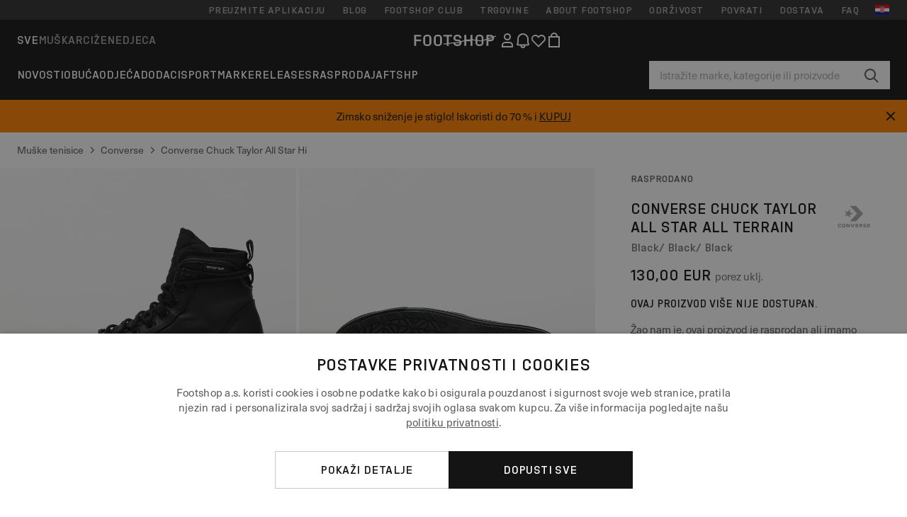

--- FILE ---
content_type: text/html; charset=UTF-8
request_url: https://www.footshop.hr/hr/muske-tenisice/57406-converse-chuck-taylor-all-star-all-terrain-black-black-black.html
body_size: 52393
content:
<!DOCTYPE html>
<html lang="hr">
<head>
                
    
        <script>
            if ('serviceWorker' in navigator) {
                navigator.serviceWorker?.getRegistrations().then((registrations) => {
                    registrations.forEach((reg) => {
                        if (reg.active?.scriptURL?.includes('sw-fs.es6.js')) {
                            reg.unregister().then((success) => {
                                if (success) {
                                    window.location.reload();
                                }
                            });
                        }
                    });
                });
            }
        </script>
    

        
            <meta name="apple-itunes-app" content="app-id=1667088153">
    
        <meta charset="utf-8"/>
    <title>Muške tenisice Converse Chuck Taylor All Star All Terrain Black/ Black/ Black (168864C) | Footshop</title>
    <meta name="viewport" id="fsViewport" content="width=device-width, initial-scale=1, maximum-scale=5"/>
            <meta name="description" content="Converse Chuck Taylor All Star All Terrain Black/ Black/ Black po izvrsnoj cijeni 110,49 € dostupnost odmah samo na Footshop.hr/hr/!"/>
            <meta name="apple-mobile-web-app-capable" content="yes"/>
                <meta name="robots" content="index,follow"/>
    
    <script>var dataLayer = dataLayer || [];(function () {if (typeof Intl !== 'undefined' && Intl.hasOwnProperty('PluralRules')) {return;}var url = 'https://polyfill.io/v3/polyfill.min.js?features=Intl.~locale.hr';var script = document.createElement('script');script.src = url;script.async = false;script.type = 'text/javascript';document.getElementsByTagName('head')[0].appendChild(script);})();window.dist_webpack_uri = "https://static.ftshp.digital/themes/default-bootstrap/dist/webpack/";</script>

            <link rel="preconnect" href="https://static.ftshp.digital" crossorigin>
<link rel="preconnect" href="https://use.typekit.net" crossorigin>
<link rel="preconnect" href="https://p.typekit.net" crossorigin>
    
        

    
            <link rel="preload" href="https://static.ftshp.digital/themes/default-bootstrap/fonts/foot-medium.woff2" as="font" type="font/woff2" crossorigin><style>@font-face {font-family: 'foot';src: url('https://static.ftshp.digital/themes/default-bootstrap/fonts/foot-medium.woff2') format('woff2'),url('https://static.ftshp.digital/themes/default-bootstrap/fonts/foot-medium.woff') format('woff');font-weight: 500;font-style: normal;font-display: fallback;}:root {--font-family-accent: 'foot', 'neue-haas-unica', -apple-system, BlinkMacSystemFont, "Segoe UI", "Roboto", "Oxygen", "Ubuntu", "Helvetica Neue", Arial, sans-serif;--font-family-base: 'neue-haas-unica', -apple-system, BlinkMacSystemFont, "Segoe UI", "Roboto", "Oxygen", "Ubuntu", "Helvetica Neue", Arial, sans-serif;}</style>
        
        <script>
            (function (d) {
                var config = {kitId: 'hnc4kin',scriptTimeout: 3000,async: true},h = d.documentElement,t = setTimeout(function () {h.className = h.className.replace(/\bwf-loading\b/g, '') + ' wf-inactive';}, config.scriptTimeout),tk = d.createElement("script"),f = false,s = d.getElementsByTagName("script")[0],a;
                h.className += " wf-loading";tk.src = 'https://use.typekit.net/' + config.kitId + '.js';tk.async = true;
                tk.onload = tk.onreadystatechange = function () {a = this.readyState;if (f || a && a !== 'complete' && a !== 'loaded') {return;}f = true;clearTimeout(t);try {Typekit.load(config);} catch (e) {}};
                s.parentNode.insertBefore(tk, s);
            })(document);
        </script>
    

            <script>(function (w, d) {var fallbackListener = true;w.addEventListener('DOMContentLoaded', bindCritCssFallback);w._fs_critCssLoad = function (link) {link.onload = null;link.rel = 'stylesheet';if (!fallbackListener) {return;}w.removeEventListener('DOMContentLoaded', bindCritCssFallback);fallbackListener = false;};function bindCritCssFallback() {d.querySelectorAll('[rel=preload][as=style][data-critical]').forEach(function (link) {w._fs_critCssLoad(link);});}})(window, document);</script><script type="application/ld+json">{"@context": "https://schema.org","@type": "WebSite","url": "https://www.footshop.hr/hr/","potentialAction": {"@type": "SearchAction","target": "https://www.footshop.hr/hr/search?search_query={search_query}","query-input": "required name=search_query"}}</script>



    
        

    
        

    
        

    
        

    
        

    
        

            <style>.Collapsible_body_3NBIi{transition:max-height .3s;overflow:hidden}.Icon_icon_1eZny{--iconSize:22px;display:block;flex-shrink:0;width:var(--iconSize);height:var(--iconSize)}.Icon_icon_1eZny svg{display:block;width:100%;height:100%;fill:currentColor}.Icon_icon_1eZny.Icon_small_2uT4t{--iconSize:14px}.Icon_icon_1eZny.Icon_medium_1usJe{--iconSize:28px}.Icon_icon_1eZny.Icon_large_rpIsM{--iconSize:50px}.Icon_icon_1eZny.Icon_inline_1wiwj{display:inline-block;vertical-align:bottom}.AccordionItem_wrapper_1PJWg.AccordionItem_default_zIqA3:last-of-type{border-bottom:1px solid #e6e6e6}.AccordionItem_body_1koDg{padding-bottom:20px}.AccordionItem_header_2d3LJ.AccordionItem_default_zIqA3{border-top:1px solid #e6e6e6}.AccordionItem_headerInner_3bNLI{--spacing:12px;display:flex;align-items:center;margin-left:calc(var(--spacing)*-1);margin-right:calc(var(--spacing)*-1);padding:15px var(--spacing);font-family:var(--font-family-accent);text-transform:var(--text-transform)}@media only screen and (min-width:769px){.AccordionItem_headerInner_3bNLI{--spacing:24px}}@media only screen and (min-width:991px){.AccordionItem_headerInner_3bNLI{--spacing:0}}.AccordionItem_headerLabel_3P8-d{flex:1}.AccordionItem_header_2d3LJ.AccordionItem_default_zIqA3 .AccordionItem_headerLabel_3P8-d{margin-right:12px;color:var(--color-typo-accent)}.AccordionItem_header_2d3LJ.AccordionItem_headerLineMiddle_2oLzG .AccordionItem_headerLabel_3P8-d{position:relative;display:flex;align-items:center;font-size:1.375rem;line-height:1.2727}@media only screen and (min-width:991px){.AccordionItem_header_2d3LJ.AccordionItem_headerLineMiddle_2oLzG .AccordionItem_headerLabel_3P8-d{font-size:1.5rem;line-height:1.25}}.AccordionItem_header_2d3LJ.AccordionItem_headerLineMiddle_2oLzG .AccordionItem_headerLabel_3P8-d:after{content:"";height:1px;width:100%;margin:0 30px;background-color:currentColor}.AccordionItem_headerIcon_1N9kb{flex:none;width:22px;height:22px;transition:transform .3s}.AccordionItem_headerIcon_1N9kb.AccordionItem_isExpanded_3rG7W{transform:rotate(180deg)}.AccordionItem_headerIcon_1N9kb svg{fill:currentColor}.Avatar_avatar_oiPSI{padding-top:10px}.Avatar_avatarMediaAlign_YPz5u{align-items:center}.Avatar_avatarImageWrapper_2blMU{display:flex;justify-content:center}.Avatar_avatarImage_3TVLE{width:32px;height:32px;border-radius:50%;object-fit:cover;aspect-ratio:1}.Avatar_username_pEXMr{margin:0;padding:0;font-family:var(--font-family-accent);font-weight:500;white-space:nowrap;overflow:hidden;text-overflow:ellipsis;max-width:200px}.Avatar_username_pEXMr.Avatar_usernameLight_3cPRt{color:#fff}.Avatar_username_pEXMr.Avatar_usernameDark_3jXem{color:var(--color-typo-accent)}.Heading_heading_1dtHt{margin:0;text-transform:var(--text-transform)}.Heading_heading_1dtHt.Heading_inherit_2pzfx{color:inherit}.Heading_heading_1dtHt.Heading_center_2suB5{text-align:center}.Heading_heading_1dtHt.Heading_right_1jsuG{text-align:right}.Heading_heading_1dtHt.Heading_margin_Zz8sK{margin-bottom:15px}.Heading_heading_1dtHt.Heading_marginSmall_3q2Hd{margin-bottom:10px}@media only screen and (min-width:769px){.Heading_withLinkWrapper_3jshm{display:flex;align-items:baseline;justify-content:space-between;gap:15px}}.Heading_withLinkWrapper_3jshm.Heading_margin_Zz8sK{margin-bottom:15px}button.Link_link_2imKr{-webkit-appearance:none;background:none;cursor:pointer;height:auto;padding:0;border:none}.Link_link_2imKr{color:var(--color-typo-accent);text-decoration:underline;font-family:var(--font-family-accent)}.Link_link_2imKr:hover{color:var(--color-typo-accent);text-decoration:none}.Link_link_2imKr.Link_simple_1wBgg{color:var(--color-typo-base);font-family:var(--font-family-base)}.Link_link_2imKr.Link_bold_1H4kf{font-weight:var(--font-weight-accent)}.Link_link_2imKr.Link_small_26ejO{font-size:.875rem;line-height:1.4286}.Link_link_2imKr.Link_uppercase_1pPXw{text-transform:var(--text-transform)}.Link_link_2imKr.Link_light_kK6Dj{color:#fff}.Link_link_2imKr.Link_gray_3vv-u{color:var(--color-typo-minor)}.Link_link_2imKr.Link_noUnderline_1GWwa{text-decoration:none}.Link_link_2imKr.Link_noUnderline_1GWwa:focus,.Link_link_2imKr.Link_noUnderline_1GWwa:hover{text-decoration:underline}.Link_link_2imKr.Link_hasHitArea_QYnZR{padding-top:4px;padding-bottom:4px}.Spinner_wrapper_yB8fX{font-size:0;line-height:0;overflow:hidden;text-align:center;vertical-align:middle}.Spinner_spinner_3opjr{animation:Spinner_rotate_1VLwi .5s linear infinite;vertical-align:middle}@keyframes Spinner_rotate_1VLwi{0%{transform:rotate(0deg)}to{transform:rotate(1turn)}}.Button_button_3Q-lF{--minHeight:50px;--minWidth:240px;--lineHeightPx:22px;-webkit-appearance:none;display:block;background:none;cursor:pointer;height:auto;margin:0;padding:0;border:0;outline:none;display:inline-flex;align-items:center;justify-content:center;min-width:var(--minWidth);min-height:var(--minHeight);padding:calc(var(--minHeight)/2 - var(--lineHeightPx)/2 - var(--border)) 15px;border:var(--border) solid;border-radius:var(--border-radius-base);font-family:var(--font-family-accent);font-size:.9375rem;line-height:1.4667;font-weight:var(--font-weight-accent);text-transform:var(--text-transform);transition:background-color .3s,border-color .3s}@media only screen and (min-width:991px){.Button_button_3Q-lF{--minHeight:40px}}a.Button_button_3Q-lF{text-decoration:none}.Button_button_3Q-lF:disabled{cursor:not-allowed}.Button_button_3Q-lF.Button_hasLeftIcon_TT0np:after,.Button_button_3Q-lF.Button_hasRightIcon_3EWu6:before,.Button_button_3Q-lF.Button_pseudoIcon_3UMXE{content:"";display:block;width:22px;height:22px}.Button_button_3Q-lF.Button_hasLeftIcon_TT0np:after{margin-left:8px}.Button_button_3Q-lF.Button_hasRightIcon_3EWu6:before{margin-right:8px}.Button_button_3Q-lF.Button_spaceBetween_3-uAP{justify-content:space-between}.Button_icon_TdZ70{pointer-events:none}.Button_icon_TdZ70 svg{display:block;width:22px;height:22px;fill:currentColor}.Button_icon_TdZ70.Button_leftIcon_1MabP{margin-right:8px}.Button_icon_TdZ70.Button_rightIcon_1xSXp{margin-left:8px}.Button_customContentWrapper_1A8eE{flex:1}.ButtonBar_buttonBar_E7Ffs{display:flex;gap:10px}.ButtonBar_buttonBar_E7Ffs.ButtonBar_columnCenter_1eI3I,.ButtonBar_buttonBar_E7Ffs.ButtonBar_columnFullWidth_xZDYs{flex-direction:column}.ButtonBar_buttonBar_E7Ffs.ButtonBar_columnFullWidth_xZDYs{width:100%}.ButtonBar_buttonBar_E7Ffs.ButtonBar_columnFullWidth_xZDYs button{min-width:auto}.ButtonBar_buttonBar_E7Ffs.ButtonBar_columnCenter_1eI3I{align-items:center}.ButtonBar_buttonBar_E7Ffs.ButtonBar_rowLeft_eQoMp,.ButtonBar_buttonBar_E7Ffs.ButtonBar_rowRight_dYnFg,.ButtonBar_buttonBar_E7Ffs.ButtonBar_rowSpaceBetween_2aeQt{flex-direction:row}.ButtonBar_buttonBar_E7Ffs.ButtonBar_rowRight_dYnFg{justify-content:flex-end}.ButtonBar_buttonBar_E7Ffs.ButtonBar_rowSpaceBetween_2aeQt{justify-content:space-between}.ButtonBar_buttonBar_E7Ffs.ButtonBar_rowStretch_Snv3z{flex-direction:row}.ButtonBar_buttonBar_E7Ffs.ButtonBar_rowStretch_Snv3z>:first-child{flex:auto}.ButtonBar_buttonBar_E7Ffs.ButtonBar_rowStretch_Snv3z>*+*{margin-left:2px}.ButtonBar_buttonBar_E7Ffs.ButtonBar_reverse_1MTMO.ButtonBar_rowLeft_eQoMp,.ButtonBar_buttonBar_E7Ffs.ButtonBar_reverse_1MTMO.ButtonBar_rowRight_dYnFg,.ButtonBar_buttonBar_E7Ffs.ButtonBar_reverse_1MTMO.ButtonBar_rowSpaceBetween_2aeQt{flex-direction:row-reverse}.ButtonBar_buttonBar_E7Ffs.ButtonBar_reverse_1MTMO.ButtonBar_columnCenter_1eI3I,.ButtonBar_buttonBar_E7Ffs.ButtonBar_reverse_1MTMO.ButtonBar_columnFullWidth_xZDYs{flex-direction:column-reverse}.IconButton_iconButton_1E_1G{--iconBtnSize:46px;-webkit-appearance:none;display:block;background:none;cursor:pointer;height:auto;margin:0;padding:0;border:0;outline:none;display:inline-flex;align-items:center;justify-content:center;width:var(--iconBtnSize);height:var(--iconBtnSize);border-radius:50%;color:inherit;transition-duration:.3s;transition-property:background-color,color}.ControlButton_control_1Dkdq{--minHeight:0;--minWidth:0;--border:1px;--vertical-padding:15px;--horizontal-padding:10px;padding:var(--vertical-padding) var(--horizontal-padding);border-color:#c8c8c8;background-color:#fff;font-family:var(--font-family-base);text-transform:none;font-weight:400;color:var(--color-typo-base)}.ControlButton_control_1Dkdq.ControlButton_large_1_j4o{--vertical-padding:15px;--horizontal-padding:15px}.ControlButton_control_1Dkdq.ControlButton_base_1uzSY{--vertical-padding:10px;min-width:44px}.ControlButton_control_1Dkdq.ControlButton_small_1AIno{--vertical-padding:5px;--horizontal-padding:10px;font-size:.8125rem;line-height:1.5385}.ControlButton_control_1Dkdq:focus,.ControlButton_control_1Dkdq:hover{border-color:#141414;color:var(--color-typo-accent)}.ControlButton_control_1Dkdq.ControlButton_selected_1Dx_V{position:relative;color:var(--color-typo-accent);font-weight:var(--font-weight-accent)}.ControlButton_control_1Dkdq.ControlButton_selected_1Dx_V:after{content:"";position:absolute;inset:calc(var(--border)*-1);border:2px solid var(--color-typo-accent);pointer-events:none}.ControlButton_control_1Dkdq.ControlButton_cta_1DsIF{background-color:var(--color-typo-accent);border-color:var(--color-typo-accent);color:#fff}.ControlButton_control_1Dkdq.ControlButton_cta_1DsIF:focus,.ControlButton_control_1Dkdq.ControlButton_cta_1DsIF:hover{background-color:var(--color-typo-base)}.Dropdown_dropdown_1ANMw{margin:0 auto 15px;max-width:320px;position:relative;text-align:left;z-index:1}.Dropdown_dropdown_1ANMw.Dropdown_fullWidth_1OfGF{max-width:none;width:100%}.Dropdown_dropdown_1ANMw .Dropdown_activeItem_1ZBub{background-color:#fff;display:block;line-height:42px;margin-bottom:0;padding:0 30px 0 15px;position:relative;cursor:pointer;font-size:16px;border-radius:var(--border-radius-base)}.Dropdown_dropdown_1ANMw .Dropdown_activeItem_1ZBub .Dropdown_arrowDown_2l9BW{position:absolute;right:10px;top:50%;transform:translateY(-50%) rotate(0deg);transition:all .5s;fill:#141414}.Dropdown_content_2WUT0.Dropdown_outlined_rwYtW .Dropdown_activeItem_1ZBub,.Dropdown_content_2WUT0.Dropdown_outlined_rwYtW .Dropdown_dropdownContent_mrld7{border:1px solid #c8c8c8;transition:border-color .3s}.Dropdown_content_2WUT0.Dropdown_outlined_rwYtW .Dropdown_activeItem_1ZBub{line-height:50px;overflow:hidden;text-overflow:ellipsis;white-space:nowrap}.Dropdown_content_2WUT0.Dropdown_outlined_rwYtW .Dropdown_activeItem_1ZBub .Dropdown_arrowDown_2l9BW{fill:var(--color-typo-accent)}@media only screen and (min-width:991px){.Dropdown_content_2WUT0.Dropdown_outlined_rwYtW .Dropdown_activeItem_1ZBub,.Dropdown_content_2WUT0.Dropdown_outlined_rwYtW .Dropdown_item_3p7pi{line-height:40px}}.Checkbox_checkbox_aOsMM label{display:flex;cursor:pointer}.Checkbox_checkbox_aOsMM input{display:none}.Checkbox_tick_3rzHE{flex:none;display:flex;align-items:center;justify-content:center;width:20px;height:20px;margin:1px;border:1px solid #c8c8c8;transition:background-color .3s,border .3s}input:checked+.Checkbox_tick_3rzHE,label:hover .Checkbox_tick_3rzHE{border-color:var(--color-typo-accent)}input:checked+.Checkbox_tick_3rzHE{background-color:var(--color-typo-accent)}input:disabled+.Checkbox_tick_3rzHE{background-color:#f2f2f2;border-color:#e6e6e6}.Checkbox_tick_3rzHE.Checkbox_radio_3Qaxa{border-radius:50%}input:checked+.Checkbox_tick_3rzHE.Checkbox_radio_3Qaxa{background-color:#fff;border-width:7px}.Checkbox_tick_3rzHE.Checkbox_error_17vNJ{border-color:#e00600}input:checked+.Checkbox_tick_3rzHE .Checkbox_icon_1D0N8{display:block;width:12px;height:6px;margin-top:-3px;border-left:2px solid #fff;border-bottom:2px solid #fff;border-right-color:#fff;border-top-color:#fff;transform:rotate(-45deg)}.Checkbox_label_25oCH{flex:1;margin-left:10px;line-height:22px;color:var(--color-typo-base)}.Background_wrapper_2ddIy{animation-duration:1.5s;animation-fill-mode:forwards;animation-iteration-count:infinite;animation-name:Background_placeholderShimmer_3wPa7;animation-timing-function:linear;background:#f8f8f8;background-image:linear-gradient(90deg,#f8f8f8 0,#edeef1 20%,#f8f8f8 40%,#f8f8f8);background-repeat:no-repeat;background-size:800px 100%;bottom:0;left:0;position:absolute;right:0;top:0}.Background_wrapper_2ddIy.Background_dark_1RNei{background-color:#141414;background-image:linear-gradient(90deg,#141414 0,#141414 20%,#141414 40%,#141414)}@keyframes Background_placeholderShimmer_3wPa7{0%{background-position:-1000px 0}to{background-position:1000px 0}}.Line_wrapper_2lYI6{position:relative}.Line_wrapper_2lYI6+.Line_wrapper_2lYI6{margin-top:5px}@media only screen and (min-width:769px){.Line_wrapper_2lYI6+.Line_wrapper_2lYI6{margin-top:10px}}.TallCard_anchor_3c_dP{display:block;text-decoration:none}.TallCard_anchor_3c_dP:hover{text-decoration:underline}.TallCard_anchor_3c_dP:hover.TallCard_light_1eAAe{color:#fff}.TallCard_anchor_3c_dP:hover.TallCard_dark_2P4As{color:#000}.TallCard_image_1yHkh{display:block;width:100%;object-fit:cover;aspect-ratio:3/4;border-radius:var(--border-radius-base)}.HorizontalList_wrapper_35ZDh{position:relative;width:100%;overflow:hidden}.HorizontalList_wrapper_35ZDh.HorizontalList_gradient_1niv1:after,.HorizontalList_wrapper_35ZDh.HorizontalList_gradient_1niv1:before{content:"";position:absolute;top:0;z-index:1;width:100px;height:100%;opacity:0;pointer-events:none}.HorizontalList_wrapper_35ZDh.HorizontalList_gradient_1niv1:before{left:0;background-image:linear-gradient(270deg,transparent,var(--gradient-color,#fff))}.HorizontalList_wrapper_35ZDh.HorizontalList_gradient_1niv1:after{right:0;background-image:linear-gradient(90deg,transparent,var(--gradient-color,#fff))}.HorizontalList_wrapper_35ZDh.HorizontalList_isLeftGradientVisible_2zox9:before,.HorizontalList_wrapper_35ZDh.HorizontalList_isRightGradientVisible_29E-H:after{opacity:1}.HorizontalList_grid_2OjuH{display:grid;grid-auto-flow:column;grid-auto-columns:var(--itemWidth);width:100%;padding-left:12px;padding-right:12px;pointer-events:all;overflow-x:auto;-ms-overflow-style:none;scrollbar-width:none}@media only screen and (min-width:769px){.HorizontalList_grid_2OjuH{padding-left:24px;padding-right:24px}}@media only screen and (min-width:1701px){.HorizontalList_grid_2OjuH:not(.HorizontalList_sideSpaceForce_16BuC){padding-left:0;padding-right:0}}.HorizontalList_grid_2OjuH::-webkit-scrollbar{display:none}.HorizontalList_grid_2OjuH.HorizontalList_oneInView_1Bl96{--itemWidth:62%}@media only screen and (min-width:561px){.HorizontalList_grid_2OjuH.HorizontalList_oneInView_1Bl96{--itemWidth:65%}}.HorizontalList_grid_2OjuH.HorizontalList_twoInView_FNTEJ{--itemWidth:45%}@media only screen and (min-width:561px){.HorizontalList_grid_2OjuH.HorizontalList_twoInView_FNTEJ{--itemWidth:47.5%}}.HorizontalList_grid_2OjuH.HorizontalList_threeInView_2GyHt{--itemWidth:28%}.HorizontalList_grid_2OjuH.HorizontalList_fourInView_3FMrD{--itemWidth:22%}.HorizontalList_grid_2OjuH.HorizontalList_fiveInView_2Waah{--itemWidth:18%}.HorizontalList_grid_2OjuH.HorizontalList_eightInView_2HRMQ{--itemWidth:11%}.HorizontalList_grid_2OjuH.HorizontalList_auto_1Ednj{--itemWidth:max-content;scrollbar-width:none}.HorizontalList_grid_2OjuH.HorizontalList_auto_1Ednj::-webkit-scrollbar{display:none}.HorizontalList_grid_2OjuH.HorizontalList_withoutGap_2q6Nv{gap:10px}.HorizontalList_grid_2OjuH.HorizontalList_withoutLeftSideSpace_2eSFh{padding-left:0}.HorizontalList_arrow_mu2K6{position:absolute;top:50%;z-index:2;padding:5px;border-radius:var(--border-radius-base);border:1px solid var(--color-typo-base);background-color:#fff;color:var(--color-typo-base);transform:translateY(-50%);transition:color .3s,border-color .3s}.HorizontalList_arrow_mu2K6.HorizontalList_prev_3kB28{left:12px}@media only screen and (min-width:561px){.HorizontalList_arrow_mu2K6.HorizontalList_prev_3kB28{left:24px}}@media only screen and (min-width:1701px){.HorizontalList_arrow_mu2K6.HorizontalList_prev_3kB28{left:0}}.HorizontalList_arrow_mu2K6.HorizontalList_next_nwzEY{right:12px}@media only screen and (min-width:561px){.HorizontalList_arrow_mu2K6.HorizontalList_next_nwzEY{right:24px}}@media only screen and (min-width:1701px){.HorizontalList_arrow_mu2K6.HorizontalList_next_nwzEY{right:0}}.HorizontalList_arrow_mu2K6:hover{border-color:var(--color-typo-accent);color:var(--color-typo-accent)}.BaseContainer_wrapper_a2vvb{padding-left:12px;padding-right:12px}@media only screen and (min-width:769px){.BaseContainer_wrapper_a2vvb{padding-left:24px;padding-right:24px}}@media only screen and (min-width:1701px){.BaseContainer_wrapper_a2vvb{padding-left:0;padding-right:0}}.Box_wrapper_1IRhW{position:relative}.Box_container_2x5Rx,.Box_content_CAuvl,.Box_image_3ImFu{position:absolute;top:0;bottom:0;left:0;right:0;overflow:hidden}.Box_image_3ImFu{width:100%;height:100%;object-fit:cover;background-color:#f8f8f8}.FullSizeContainer_wrapper_YAFac{width:100%;height:100%;left:0;position:absolute;top:0}.PageContainer_fullWrapper_1mC_U{display:flow-root;width:100%;background-color:var(--backgroundColor)}.PageContainer_wrapper_Isqhi{max-width:1700px;margin-left:auto;margin-right:auto}.Section_wrapper_1PAlW{margin-top:40px;margin-bottom:40px}@media only screen and (min-width:769px){.Section_wrapper_1PAlW{margin-top:60px;margin-bottom:60px}}@media only screen and (min-width:769px){.Section_wrapper_1PAlW.Section_large_dfJjE{margin-top:80px;margin-bottom:80px}}.Section_wrapper_1PAlW.Section_wide_2UCa-{width:100%}.Section_wrapper_1PAlW.Section_disableSpacingTop_3FsL6{margin-top:0}.StripeContainer_wrapper_3QIBY>*{display:block}.StripeContainer_wrapper_3QIBY>*+*{margin-top:10px}@media only screen and (min-width:769px){.StripeContainer_wrapper_3QIBY{display:flex;flex-flow:row nowrap;justify-content:space-between;gap:15px}.StripeContainer_wrapper_3QIBY>*{flex:.5}.StripeContainer_wrapper_3QIBY>*+*{margin-top:0}}.TextContainer_wrapper_1LGnR{max-width:100ch}.BoxRatio_wrapper_1HVuG{position:relative;padding-top:100%}@media only screen and (min-width:769px){.BoxRatio_wrapper_1HVuG{padding-top:75%}}.BoxSquare_wrapper_3KWQm{position:relative;padding-top:100%}.Product_info_2BgOv{padding:10px 0}.ProductCarousel_item_1ww_8{padding:8px}.ProductCarousel_wrapper_2PAka{margin:auto;max-width:1320px}.ProductList_item_21-w4{display:inline-block;min-width:155px;padding:4px;white-space:normal;width:48%}.ProductList_bulky_20FnV .ProductList_item_21-w4{min-width:275px;width:80%}.ProductList_swipeMix_h_ISA .ProductList_item_21-w4{min-width:79%}.ProductList_medium_1_MZO .ProductList_item_21-w4{min-width:auto;width:33.33%}@media only screen and (min-width:769px){.ProductList_item_21-w4{width:25%}.ProductList_bulky_20FnV .ProductList_item_21-w4{width:40%}.ProductList_medium_1_MZO .ProductList_item_21-w4{width:33.33%}.ProductList_swipeMix_h_ISA .ProductList_item_21-w4{padding:8px;min-width:0;width:100%}}.ProductList_wrapper_3iPwh{margin:auto;max-width:1320px;padding:0 15px;overflow-x:auto;overflow-y:hidden;white-space:nowrap;-webkit-overflow-scrolling:touch}.ProductList_swipeMix_h_ISA{display:flex;flex:1;padding:0;max-width:none}.FilterBar_mobileFilters_2J4Ei{padding:24px 0 20px}.FilterBar_mobileFilters_2J4Ei:after{clear:both;content:"";display:table}.FilterBar_mobileFilters_2J4Ei .FilterBar_buttonPlaceholder_x4F1P{height:50px;width:100%}.FilterBar_mobileFilters_2J4Ei .FilterBar_button_82R9M{background-color:#fff;color:var(--color-typo-accent);border:2px solid var(--color-typo-accent);display:block;padding:12px 60px 12px 15px;position:relative;text-transform:uppercase;z-index:1;font-family:var(--font-family-accent)}.FilterBar_mobileFilters_2J4Ei .FilterBar_button_82R9M .FilterBar_count_JxDqb{background-color:var(--color-typo-accent);color:#fff;display:inline-block;position:absolute;right:40px;text-align:center;top:50%;transform:translateY(-50%);width:22px}.FilterBar_mobileFilters_2J4Ei .FilterBar_button_82R9M svg{position:absolute;right:10px;top:13px;width:24px;height:24px;fill:var(--color-typo-accent)}.FilterBar_mobileFilters_2J4Ei .FilterBar_button_82R9M.FilterBar_pinned_2KPgS{position:fixed;top:45px;left:0;right:0;z-index:4;animation:FilterBar_fadeIn_1nBrx .3s}.FilterBar_mobileFilters_2J4Ei .FilterBar_sorting_3khWI{margin:10px 0 0;max-width:none}@media only screen and (min-width:769px){.FilterBar_mobileFilters_2J4Ei{padding:30px 8px 22px}.FilterBar_mobileFilters_2J4Ei .FilterBar_sorting_3khWI{margin-top:0;margin-left:15px}}.FilterBar_pinnedButton_3b7C4{position:fixed;top:50px;left:0;right:0;z-index:4;background-color:#fff;animation:FilterBar_fadeIn_1nBrx .3s}.FilterBar_buttonInner_1Dl-I{display:flex;align-items:center}.FilterBar_productsCount_pl6Dl{font-family:var(--font-family-base);font-weight:400;color:#aaa;padding-left:10px}.FilterBar_filtersCount_MsAYe{flex:none;display:block;min-width:22px;margin-left:auto;background-color:#fff;color:var(--color-typo-accent);margin-right:10px}.FilterBar_pinnedButton_3b7C4 .FilterBar_filtersCount_MsAYe{background-color:var(--color-typo-accent);color:#fff}.ChatWithUs_wrapper_2DWFG{position:fixed;bottom:18px;right:18px;z-index:1080}.ChatWithUs_button_2QI2w{display:flex;align-items:center;justify-content:center;width:60px;height:60px;border:0;border-radius:50%;background-color:var(--color-chatbot-bg);cursor:pointer}@media only screen and (min-width:769px){.ChatWithUs_button_2QI2w{z-index:18}}.h0,.h1,.h2,.h3,.h4,.h5,.h6,h1,h2,h3,h4,h5,h6{font-family:var(--font-family-accent);font-weight:var(--font-weight-accent);color:var(--color-typo-accent)}.h0{font-size:2rem;line-height:1.25}@media only screen and (min-width:991px){.h0{font-size:2.625rem;line-height:1.1905}}.h1,h1{font-size:1.75rem;line-height:1.2143}@media only screen and (min-width:991px){.h1,h1{font-size:2rem;line-height:1.25}}.h2,h2{font-size:1.375rem;line-height:1.2727}@media only screen and (min-width:991px){.h2,h2{font-size:1.5rem;line-height:1.25}}.h3,h3{font-size:1.25rem;line-height:1.3}.h4,h4{font-size:1.125rem;line-height:1.3333}.h5,.h6,h5,h6{font-size:.9375rem;line-height:1.4667}a{color:var(--color-typo-base);text-decoration:underline;transition:color .3s}a:hover{text-decoration:none}p{margin-bottom:15px}b,strong{font-weight:var(--font-weight-accent)}.fs-p-r{position:relative}.fs-mt-xsmall{margin-top:5px}.fs-mt-small{margin-top:10px}.fs-mt-base{margin-top:15px}.fs-mt-large{margin-top:30px}.fs-mb-base{margin-bottom:15px}.fs-mb-large{margin-bottom:30px}.fs-ta-center{text-align:center}._vihi{position:absolute;top:-9999px;left:-9999px;bottom:auto;right:auto;height:0;width:0;visibility:hidden}body,html{min-height:100%}body{margin:0;padding-top:45px;background-color:var(--color-layout-bg);font-family:var(--font-family-base);font-size:.9375rem;line-height:1.4667;color:var(--color-typo-base);overflow-x:hidden}body *{box-sizing:border-box}@media only screen and (min-width:991px){body,body[class]{padding-top:0}}body.lang_el *{text-transform:none!important}img{max-width:100%}.grecaptcha-badge{visibility:hidden}.is-ios *{cursor:pointer}.wrapper,.wrapper--bigger{clear:both;display:block;margin:0 auto;max-width:950px;padding-left:15px;padding-right:15px}.wrapper--bigger:after,.wrapper:after{clear:both;content:"";display:table}@media only screen and (min-width:769px){.wrapper,.wrapper--bigger{padding-left:0;padding-right:0}}.wrapper--bigger{max-width:1320px}button,input,select,textarea{background:#fff;border:none;color:var(--color-typo-base);font-family:var(--font-family-base);font-size:.9375rem;line-height:1.4667;outline:none;padding:5px 1em;transition:border-color .3s,box-shadow .3s;-webkit-appearance:none}button{cursor:pointer}input[disabled]{color:#d0d0d0;cursor:default}input,select{height:32px}table{border-collapse:collapse;display:block;height:100%;overflow-x:auto;width:100%}table td,table th{padding:10px}table.bordered td,table.bordered th{border:1px solid #aaa}table.dark .price{font-size:1em;font-weight:400}table.dark thead th{background-color:#5a5a5a;color:#fff;font-size:14px;padding:15px 10px;text-transform:uppercase}table.dark tbody td{background-color:#f2f2f2;padding:20px 5px}table.gray tfoot td{background-color:initial}table.gray tfoot tr{border-color:transparent}table.gray thead th{color:#aaa;font-size:14px;padding-bottom:10px;text-transform:uppercase}table.gray td{background-color:#f2f2f2}table.ordered-products .price,table.ordered-products tfoot{text-align:right!important}table.thin td{padding:5px}table.vertical-slim td{padding:1px 7px}@media only screen and (min-width:769px){table{display:table}table.dark td{border:none!important}table.gray tr{border-bottom:10px solid #fff}}table .responsive-table{width:100%;overflow-x:auto;margin-bottom:2em}table .responsive-table table{margin-bottom:0}.appear100-enter{max-height:0}.appear100-enter-active{max-height:100px;transition:all .7s linear}.appear100-exit{max-height:100px}.appear100-exit-active{max-height:0;transition:all .7s cubic-bezier(0,0,0,1)}.fade-enter{opacity:.01}.fade-enter-active{opacity:1;transition:.5s}.fade-exit{opacity:1}.fade-exit-active{opacity:.01;transition:.5s}.fastFade-enter{opacity:.01}.fastFade-enter-active{opacity:1;transition:.15s}.fastFade-exit{opacity:1}.fastFade-exit-active{opacity:.01;transition:.15s}.mediumFade-enter{opacity:.01}.mediumFade-enter-active{opacity:1;transition:.3s}.mediumFade-exit{opacity:1}.mediumFade-exit-active{opacity:.01;transition:.3s}.slideLeft-enter{transform:translateX(-100%)}.slideLeft-enter-active{transform:translateX(0);transition:.3s}.slideLeft-exit{transform:translateX(0)}.slideLeft-exit-active{transform:translateX(-100%);transition:.3s}.slideRight-enter{transform:translateX(100%)}.slideRight-enter-active{transform:translateX(0);transition:.3s}.slideRight-exit{transform:translateX(0)}.slideRight-exit-active{transform:translateX(100%);transition:.3s}.slideDown{will-change:transform}.slideDown-enter{transform:translateY(100%)}.slideDown-enter-active{transform:translateY(0);transition:.3s ease-out}.slideDown-exit{transform:translateY(0)}.slideDown-exit-active{transform:translateY(100%);transition:.3s ease-out}.Root_wrapper_3d4VU{padding-top:59px}@media only screen and (min-width:991px){.Root_wrapper_3d4VU{padding-top:0}}.FtshpLogo_logo_4u055{position:relative;display:inline-block;height:50px;overflow:hidden;color:currentColor}.FtshpLogo_logo_4u055 svg{fill:currentColor;padding:0;width:130px;height:50px;vertical-align:top}@media only screen and (max-width:390px){.FtshpLogo_logo_4u055 svg{width:100px}}@media only screen and (max-width:359px){.FtshpLogo_logo_4u055 svg{width:60px}}.FtshpLogo_logo_4u055 svg+svg{position:absolute;top:0;left:0}.QnsLogo_logo_2P5W2{display:flex;align-items:center;justify-content:center;height:50px;color:#0e5542}.QnsLogo_logo_2P5W2 svg{display:block;width:auto;height:24px;fill:currentColor}.CartIcon_cartIcon_2sCfU{position:relative;background:none;padding:0;margin:0;-webkit-appearance:none}.CartIcon_cartIcon_2sCfU svg{fill:currentColor}.UserIcon_userIcon_2Gddg{position:relative}.UserIcon_userIcon_2Gddg>a,.UserIcon_userIcon_2Gddg>button{color:currentColor}.UserIcon_userIcon_2Gddg svg{display:block;fill:currentColor;transition:fill .3s}.UserIcon_iconButton_jdGd4{-webkit-appearance:none;display:block;background:none;cursor:pointer;height:auto;margin:0;padding:0;border:0;outline:none}.UserIcon_userMenu_1Rrn7{position:absolute;top:100%;right:-162px;z-index:1;padding-top:18px;opacity:0;transform:scale(0);transform-origin:calc(100% - 162px) 10px}.UserIcon_userIcon_2Gddg:focus-within .UserIcon_userMenu_1Rrn7,.UserIcon_userIcon_2Gddg:hover .UserIcon_userMenu_1Rrn7{opacity:1;transform:scale(1)}.TopMenu_topLinks_3zLeY{list-style:none;margin:0;padding:0}.TopMenu_topLinks_3zLeY>li{display:inline-block;padding:0;position:relative}.TopMenu_topLinks_3zLeY>li>a,.TopMenu_topLinks_3zLeY>li>span{display:inline-block;padding:4px 12px;font-family:var(--font-family-accent);font-size:.8125rem;line-height:1.5385;text-decoration:none;letter-spacing:.5px;text-transform:var(--text-transform);color:var(--color-header-topbar-text)}.TopMenu_topLinks_3zLeY>li>a:hover{text-decoration:underline}.TopMenu_topLinks_3zLeY>li ul{display:none}.TopMenu_topLinks_3zLeY>li:hover ul{background:#fff;border:1px solid #c8c8c8;display:block;position:absolute;top:100%;left:-5px;z-index:2;margin:0;padding:0;width:250px}.TopMenu_topLinks_3zLeY>li:hover ul li{padding:0;display:block}.TopMenu_topLinks_3zLeY>li:hover ul li a{display:block;padding:9px 14px;white-space:nowrap;width:100%;text-decoration:none;color:var(--color-typo-base)}.TopMenu_topLinks_3zLeY>li:hover ul li a:hover{background-color:#f2f2f2}.CustomerListsIcon_wishIcon_qLX0a{position:relative;display:block;background:none;padding:0;margin:0;-webkit-appearance:none;cursor:pointer}.CustomerListsIcon_wishIcon_qLX0a svg{fill:currentColor}.NotificationsIcon_notificationsIcon_14Rrw{position:relative;background:none;padding:0;margin:0;-webkit-appearance:none;cursor:pointer;height:auto}.NotificationsIcon_notificationsIcon_14Rrw svg{fill:currentColor}.NotificationsArea_wrapper_3PviC{-webkit-overflow-scrolling:touch;background-color:#fff;overflow:hidden;position:fixed;width:100vw;height:100vh;bottom:0;left:0;top:0;z-index:1500}@media only screen and (min-width:769px){.NotificationsArea_wrapper_3PviC{position:absolute;top:100%;right:0;left:auto;bottom:auto;width:370px;height:auto;border:1px solid #c8c8c8}}.MainItem_mainItem_14OoY>a{position:relative;display:block;padding-top:9px;padding-bottom:9px;font-family:var(--font-family-accent);text-transform:var(--text-transform);text-decoration:none;color:currentColor}.MainItem_mainItem_14OoY.MainItem_open_1FxN4,.MainItem_mainItem_14OoY:hover{color:var(--color-header-accent)}.MainItem_mainItem_14OoY.MainItem_open_1FxN4>a:after,.MainItem_mainItem_14OoY:hover>a:after{content:"";position:absolute;inset:auto 0 5px 0;height:2px;background-color:var(--color-header-underline)}.MainItem_child_2v48z{position:absolute;top:100%;left:0;right:0;display:none;border-bottom:1px solid #e6e6e6;background:#fff}.MainItem_open_1FxN4 .MainItem_child_2v48z{display:block}.MainItem_childInner_12fhL{display:flex;justify-content:flex-start;padding:15px 0}.SearchIcon_icon_IyGIr{position:relative;background:none;padding:0;margin:0;cursor:pointer;height:auto;outline:revert}.SearchIcon_icon_IyGIr svg{fill:currentColor}.SuggestionsInput_close_21T9G{cursor:pointer;padding:10px 0 10px 5px;position:absolute;right:48px;top:0;height:40px}.SuggestionsInput_close_21T9G svg{width:22px;height:22px;border-right:1px solid #e6e6e6;box-sizing:initial;fill:currentColor;padding-right:3px}.SuggestionsInput_container_282EN{position:relative;padding-left:0;padding-right:45px;background:#fff;border:var(--border-base);border-radius:var(--border-radius-base);color:var(--color-typo-base)}.SuggestionsInput_container_282EN.SuggestionsInput_focused_1uPNA{padding-right:85px}.SuggestionsInput_input_2-pWv{background:#fff;border:none;border-radius:var(--border-radius-base);color:var(--color-typo-base);font-size:.9375rem;line-height:1.4667;height:40px;margin:0;padding:9px 0 9px 15px;width:100%}.SuggestionsInput_input_2-pWv::-webkit-input-placeholder{color:#aaa}.SuggestionsInput_input_2-pWv:-moz-placeholder,.SuggestionsInput_input_2-pWv::-moz-placeholder{color:#aaa}.SuggestionsInput_input_2-pWv:-ms-input-placeholder{color:#aaa}.DesktopSearch_close_35dTw{position:absolute;top:10px;right:10px;display:inline-block;background-color:initial}.DesktopSearch_close_35dTw svg{fill:#aaa;width:25px;height:25px}.DesktopSearch_container_3tN4k{display:block;opacity:1;transition:opacity .3s}.DesktopSearch_container_3tN4k.DesktopSearch_isHidden_kNe2X{opacity:0;pointer-events:none}.DesktopSearch_container_3tN4k.DesktopSearch_isInvisible_2ehuJ{display:none}@media(max-width:1200px){.DesktopSearch_container_3tN4k.DesktopSearch_hideUntilUltranavSearchBreakpoint_2A2gz{display:none}}.DesktopSearch_iconContainer_261ad{background:none;position:absolute;right:0;top:0;padding:10px 15px 10px 10px;height:40px}.DesktopSearch_iconContainer_261ad svg{width:22px;height:22px;fill:var(--color-typo-base)}.DesktopSearch_results_2y82W{display:flex;flex-direction:column;left:0;position:absolute;top:100%;right:0;height:calc(100vh - 135px)}.DesktopSearch_resultsInner_1syxA{background-color:#fff;border-radius:var(--border-radius-base);box-shadow:0 6px 6px rgba(0,0,0,.1);border:1px solid #e6e6e6}.DesktopSearch_wrapper_H5SZ8{position:relative}.Ultranav_shadeSearch_OCw_V{z-index:1180!important}.Ultranav_shadeTopBar_3GmjJ{z-index:1220!important}.Ultranav_shadeCart_34v2Q{z-index:1300!important}.Ultranav_wrapper_LbsCX{color:var(--color-header-text)}.Ultranav_mainBar_2czAC{position:relative;z-index:1200}.Ultranav_topBar_1pwvG{position:relative;z-index:1240}.Ultranav_top_26znE{position:relative;display:flex;justify-content:flex-end}.Ultranav_top_26znE .Ultranav_shopSwitcher_1xulC{margin-left:10px}.Ultranav_top_26znE .Ultranav_shopSwitcher_1xulC button{width:22px;height:100%}.Ultranav_main_2USx_{position:relative;display:flex;justify-content:space-between;align-items:center;padding-top:4px;padding-bottom:4px}.Ultranav_main_2USx_ .Ultranav_genders_3ZDDX,.Ultranav_main_2USx_ .Ultranav_icons_3cRah{flex:1}.Ultranav_main_2USx_ .Ultranav_genders_3ZDDX ul{display:flex;align-items:center;gap:20px;list-style:none;margin:0;padding:0}.Ultranav_main_2USx_ .Ultranav_genders_3ZDDX ul li>a{position:relative;display:block;padding-top:9px;padding-bottom:9px;font-family:var(--font-family-accent);font-size:.9375rem;line-height:1.4667;color:var(--color-header-accent);text-transform:var(--text-transform);text-decoration:none}.Ultranav_main_2USx_ .Ultranav_genders_3ZDDX ul li>a:not(.Ultranav_active_2T7Re){color:var(--color-header-topbar-text)}.Ultranav_main_2USx_ .Ultranav_genders_3ZDDX ul li>a:not(.Ultranav_active_2T7Re):hover{color:var(--color-header-accent)}.Ultranav_main_2USx_ .Ultranav_genders_3ZDDX ul li>a.Ultranav_active_2T7Re:after{content:"";position:absolute;inset:auto 0 5px 0;height:2px;background-color:var(--color-header-underline)}.Ultranav_main_2USx_ .Ultranav_icons_3cRah{display:flex;align-items:center;justify-content:end;gap:20px}.Ultranav_main_2USx_ .Ultranav_icons_3cRah>*{color:currentColor}.Ultranav_navigation_2zqmZ{display:flex;justify-content:space-between;gap:20px;margin-bottom:15px}.Ultranav_navigation_2zqmZ .Ultranav_mainItems_19ZSO{display:flex;align-items:center;gap:20px;margin:0;padding:0;list-style:none}.Ultranav_navigation_2zqmZ .Ultranav_search_2cSG3{flex:1;max-width:340px}.Ultranav_navigation_2zqmZ.Ultranav_searchOpened_3pFd5 .Ultranav_mainItems_19ZSO{display:none}.Ultranav_navigation_2zqmZ.Ultranav_searchOpened_3pFd5 .Ultranav_search_2cSG3{width:100%;max-width:none}.Ultranav_navigation_2zqmZ.Ultranav_searchOpened_3pFd5 .Ultranav_search_2cSG3>form{max-width:700px;margin:0 auto}.MobileMainItem_main_1TKRc{position:relative;background-color:#fff}.MobileMainItem_main_1TKRc>a{align-items:center;border-top:1px solid #e6e6e6;color:var(--color-typo-accent);display:flex;justify-content:space-between;font-size:.9375rem;line-height:1.4667;font-family:var(--font-family-accent);padding:14px 0;margin:0 12px;cursor:pointer;text-transform:var(--text-transform)}.MobileMainItem_main_1TKRc>a svg{fill:var(--color-typo-base)}.MobileMainItem_main_1TKRc:first-child>a{padding-top:14px;border-top:0}.MobileMainItem_main_1TKRc.highlighted a{color:var(--color-error)}.mainAccent{background-color:#f8f8f8}.MobileTabMenu_container_2LlWk{clear:both;height:100%;transition:transform .3s ease-out;width:200%}.MobileTabMenu_container_2LlWk.MobileTabMenu_menuItemActive_3NN5G{transform:translateX(-100vw)}@media only screen and (min-width:769px){.MobileTabMenu_container_2LlWk.MobileTabMenu_menuItemActive_3NN5G{transform:translateX(-60vw)}}.MobileTabMenu_containerItem_1qIp-{display:inline-block;height:100%;padding-top:50px;position:relative;vertical-align:top;width:50%}.MobileTabMenu_containerItem_1qIp-.MobileTabMenu_containerItemMain_1C3dX{padding-top:105px}.MobileTabMenu_scroll_1TPMY{height:100%;overflow:auto;padding-bottom:80px;-webkit-overflow-scrolling:touch}.MobileTabMenu_scroll_1TPMY.MobileTabMenu_firstLayer_7RzZz{background-color:#f8f8f8}.MobileTabMenu_header_1FOqF{background-color:#f8f8f8;border-bottom:1px solid #e6e6e6;left:0;position:absolute;right:0;top:0;z-index:1}.MobileTabMenu_header_1FOqF .MobileTabMenu_top_2-5Nw{display:flex;flex-flow:row nowrap;justify-content:space-between;padding:14px 12px}.MobileTabMenu_header_1FOqF .MobileTabMenu_closeButtonSecondary_3o4PE{position:absolute;height:auto;top:14px;right:12px;padding:0;background-color:initial}.MobileTabMenu_header_1FOqF .MobileTabMenu_closeButtonSecondary_3o4PE svg{fill:var(--color-typo-accent);top:auto;left:auto}.MobileTabMenu_title_3_8Va{padding:14px 0;font-family:var(--font-family-accent);font-size:1.125rem;line-height:1.3333;text-align:center;color:var(--color-typo-accent);text-transform:var(--text-transform)}.MobileTabMenu_title_3_8Va .MobileTabMenu_arrowBack_3EjCm{background:none;padding:0;position:absolute;top:14px;left:12px;fill:var(--color-typo-accent);height:auto;vertical-align:middle}.MobileTabMenu_title_3_8Va .MobileTabMenu_arrowBack_3EjCm svg{vertical-align:middle}.MobileTabMenu_closeButton_Pd0AX.MobileTabMenu_closeButton_Pd0AX{position:relative;height:auto;background-color:initial;top:auto;right:auto;padding:0}.MobileTabMenu_closeButton_Pd0AX.MobileTabMenu_closeButton_Pd0AX svg{fill:var(--color-typo-accent)}.MobileTabMenu_wrapper_2bJY6{background-color:#fff;bottom:0;color:#aaa;overflow:hidden;position:fixed;top:0;transition:transform .3s ease-out;transform:translateX(-100%);width:100vw;z-index:1140}.MobileTabMenu_wrapper_2bJY6.MobileTabMenu_active_1dLIW{transform:translateX(0)}@media only screen and (min-width:769px){.MobileTabMenu_wrapper_2bJY6{width:60vw}}.MobileTabMenu_tabIndicator_2-dmX{position:absolute;bottom:-1px;font-size:0;height:3px;background:var(--color-typo-accent);transition:all .3s}.MobileTabMenu_menuTabs_3XZdg{margin:0;padding:0;display:flex;flex-flow:row nowrap;list-style:none;position:relative;width:100vw}@media only screen and (min-width:769px){.MobileTabMenu_menuTabs_3XZdg{width:60vw}}.MobileTabMenu_menuTab_36VER{margin:0;padding:0;width:100%}.MobileTabMenu_menuTabLink_1WRIl{color:var(--color-typo-base);display:block;font-family:var(--font-family-accent);padding:1em;text-align:center;width:100%;text-transform:var(--text-transform)}.MobileTabMenu_menuTabLink_1WRIl.MobileTabMenu_active_1dLIW{color:var(--color-typo-accent);font-weight:var(--font-weight-accent)}.VisibleMobileSearchTabBar_itemMenu_3evyV{float:left}@media only screen and (min-width:769px){.VisibleMobileSearchTabBar_itemMenu_3evyV a{align-items:center;display:flex!important}.VisibleMobileSearchTabBar_itemMenu_3evyV a svg{margin-right:5px}}.VisibleMobileSearchTabBar_tabList_378Lc{font-size:14px;line-height:0;list-style:none;margin:0;padding:0 12px;text-align:center;background-color:var(--color-header-bg);color:var(--color-header-text)}.VisibleMobileSearchTabBar_tabList_378Lc:after{clear:both;content:"";display:table}@media only screen and (min-width:769px){.VisibleMobileSearchTabBar_tabList_378Lc{display:flex;justify-content:space-around}.VisibleMobileSearchTabBar_tabList_378Lc .VisibleMobileSearchTabBar_itemSearch_3sW2t{order:1}.VisibleMobileSearchTabBar_tabList_378Lc .VisibleMobileSearchTabBar_itemLogin_1tB81{order:2}.VisibleMobileSearchTabBar_tabList_378Lc .VisibleMobileSearchTabBar_itemNotifications_3F8PD{order:3}.VisibleMobileSearchTabBar_tabList_378Lc .VisibleMobileSearchTabBar_itemCustomerLists_JnaUb{order:4}.VisibleMobileSearchTabBar_tabList_378Lc .VisibleMobileSearchTabBar_itemCart_3Y34J{order:5}}.VisibleMobileSearchTabBar_tabList_378Lc a,.VisibleMobileSearchTabBar_tabList_378Lc button{color:currentColor}.VisibleMobileSearchTabBar_tabList_378Lc li{float:left;position:relative}.VisibleMobileSearchTabBar_tabList_378Lc li.VisibleMobileSearchTabBar_itemCart_3Y34J,.VisibleMobileSearchTabBar_tabList_378Lc li.VisibleMobileSearchTabBar_itemCustomerLists_JnaUb,.VisibleMobileSearchTabBar_tabList_378Lc li.VisibleMobileSearchTabBar_itemLogin_1tB81,.VisibleMobileSearchTabBar_tabList_378Lc li.VisibleMobileSearchTabBar_itemNotifications_3F8PD,.VisibleMobileSearchTabBar_tabList_378Lc li.VisibleMobileSearchTabBar_itemSearch_3sW2t{float:right}.VisibleMobileSearchTabBar_tabList_378Lc li+li{margin-left:15px}.VisibleMobileSearchTabBar_itemCart_3Y34J,.VisibleMobileSearchTabBar_itemCustomerLists_JnaUb,.VisibleMobileSearchTabBar_itemLogin_1tB81,.VisibleMobileSearchTabBar_itemMenu_3evyV,.VisibleMobileSearchTabBar_itemNotifications_3F8PD,.VisibleMobileSearchTabBar_itemSearch_3sW2t{padding-top:14px;padding-bottom:14px}@media only screen and (min-width:769px){.VisibleMobileSearchTabBar_itemLogo_1hJ4R{flex:0 1 80%}}.VisibleMobileSearchTabBar_itemSearch_3sW2t{pointer-events:none;opacity:0;transition:opacity .3s;display:none}.VisibleMobileSearchTabBar_itemSearch_3sW2t.VisibleMobileSearchTabBar_visible_bATfm{pointer-events:auto;opacity:1;display:block}.VisibleMobileSearchTabBar_unread_3KqO0{background-color:#ea2727;border-radius:50%;color:#fff;font-size:10px;height:18px;left:25px;line-height:18px;position:absolute;text-align:center;top:0;width:18px}.MobileSearch_close_31uGD{position:absolute;top:10px;right:10px;display:inline-block;background-color:initial}.MobileSearch_close_31uGD svg{fill:#aaa;width:25px;height:25px}.MobileSearch_container_1ISMW{color:#aaa;display:block;opacity:1;transition:opacity .3s}.MobileSearch_container_1ISMW.MobileSearch_isHidden_2K2a2{opacity:0;pointer-events:none}.MobileSearch_iconContainer_3Wdid{background:none;position:absolute;right:12px;top:0;padding:10px 15px 10px 10px;height:40px}.MobileSearch_iconContainer_3Wdid svg{width:22px;height:22px;fill:currentColor}.MobileSearch_innerWrapper_J3dXB{padding:0 12px 14px;width:100%}.MobileSearch_results_1FDxE{background-color:#fff;bottom:0;left:0;position:fixed;top:104px;right:0}.MobileSearch_wrapper_RYrO0{display:block;position:relative}.Ultranav_ultranavBar_1EKUD{position:fixed;left:0;right:0;top:0;background-color:var(--color-header-bg);color:var(--color-header-text)}.Ultranav_ultranavBar_1EKUD.Ultranav_inputHidden_3W2-9{height:50px}.Ultranav_ultranav_Ei8Sh{position:relative;z-index:1160}.Ultranav_ultranav_Ei8Sh a{text-decoration:none}.ProductCustomerListsButton_wrapperBottomSheet_2hXeQ .ProductCustomerListsButton_triggerButton_1ktce,.ProductCustomerListsButton_wrapperDropdown_1fZMu{position:absolute;right:8px;top:8px;z-index:2}.ProductCustomerListsButton_triggerButton_1ktce>button{width:32px;height:32px;background-color:hsla(0,0%,100%,.8);border-radius:50%;margin:0;padding:5px;color:var(--color-typo-base)}.ProductCustomerListsButton_triggerButton_1ktce>button:hover{background-color:#fff;color:var(--color-typo-base)}.ProductCustomerListsButton_triggerButton_1ktce>button svg{fill:currentColor}.ProductCustomerListsButton_ctaTriggerButton_3_Qih{margin-left:2px;background-color:var(--color-typo-accent);color:#fff;transition:color .3s,background .3s}.ProductCustomerListsButton_ctaTriggerButton_3_Qih>button{padding:14px}@media only screen and (min-width:991px){.ProductCustomerListsButton_ctaTriggerButton_3_Qih>button{padding:9px}}.ProductCustomerListsButton_ctaTriggerButton_3_Qih:hover{background-color:var(--color-typo-base)}.ProductCustomerListsButton_loginButton_usGeP{width:32px;height:32px;background-color:hsla(0,0%,100%,.8);border-radius:50%;margin:0;padding:5px;color:var(--color-typo-base)}.ProductCustomerListsButton_loginButton_usGeP:hover{background-color:#fff;color:var(--color-typo-base)}.ProductCustomerListsButton_loginButton_usGeP svg{fill:currentColor}.ProductCustomerListsButton_wrapperBottomSheet_2hXeQ .ProductCustomerListsButton_loginButton_usGeP{position:absolute;right:8px;top:8px;z-index:2}.ProductStickers_stickers_1cN4-{display:flex;flex-direction:column;align-items:flex-start;gap:5px 5px}.ProductStickers_stickers_1cN4-.ProductStickers_inline_14Qol{flex-direction:row;flex-wrap:wrap;gap:0 15px}.ProductStickers_sticker_2EKCQ{display:flex;align-items:center;padding:5px 10px;border-radius:var(--border-radius-small);font-family:var(--font-family-accent);font-size:.6875rem;line-height:1.4545;text-transform:var(--text-transform);color:var(--color-typo-base)}@media only screen and (min-width:991px){.ProductStickers_sticker_2EKCQ{font-size:.8125rem;line-height:1.5385}}.ProductStickers_sticker_2EKCQ.ProductStickers_plain_1HRIt{padding:5px 0;color:var(--color-typo-base)}.ProductStickers_sticker_2EKCQ.ProductStickers_green_13li3{color:#0f855c}.ProductStickers_sticker_2EKCQ.ProductStickers_red_5YuBU{background-color:var(--color-error);color:#fff}.ProductStickers_sticker_2EKCQ.ProductStickers_red_5YuBU.ProductStickers_plain_1HRIt{background-color:initial;color:var(--color-error)}.ProductStickers_sticker_2EKCQ.ProductStickers_black_JbVQR{color:var(--color-typo-accent)}.ProductStickers_icon_1KoHW{flex:none;margin-right:5px}.AlphabetBar_list_1hI0r{display:flex;flex-wrap:wrap;gap:5px 5px;margin-top:30px;margin-bottom:0;padding:0;list-style:none}.AlphabetBar_listItem_qYF_H{flex:none;width:40px;height:40px;background-color:#fff;border:1px solid #e6e6e6;font-family:var(--font-family-accent)}.AlphabetBar_listItem_qYF_H.AlphabetBar_isUsed_1u7WY{color:var(--color-typo-accent)}.AlphabetBar_listItem_qYF_H:not(.AlphabetBar_isUsed_1u7WY){color:#c8c8c8;opacity:.33}.AlphabetBar_listItem_qYF_H>*{display:flex;align-items:center;justify-content:center;width:100%;height:100%}.AlphabetBar_listItem_qYF_H a{text-decoration:none}.AlphabetBar_listItem_qYF_H a:hover{text-decoration:underline}.OutfitHero_wrapper_2PbnL{display:flex;flex-direction:column}@media only screen and (min-width:991px){.OutfitHero_wrapper_2PbnL{flex-direction:row}}.OutfitHero_right_1sbLq{display:flex;flex-direction:column;flex:1;position:relative}.OutfitHero_rightContainer_1baQ6{position:absolute;right:0;top:0;left:-80px}.OutfitHero_rightContainerProducts_1Vx2r{padding-left:50px;padding-bottom:50px;background:#fff;border-radius:0 var(--border-radius-base)}.OutfitHero_photo_3lf24{flex:1;position:relative;display:flex}.OutfitHero_photo_3lf24 img{width:100%;height:100%;aspect-ratio:3/4;object-fit:cover;border-radius:var(--border-radius-base)}.OutfitHero_products_1M62G{grid-area:products;display:grid;grid-template-columns:repeat(2,1fr);gap:24px 12px;padding-top:40px}@media only screen and (min-width:991px){.OutfitHero_products_1M62G{grid-template-columns:repeat(3,1fr);gap:24px 16px;padding-top:0}}.OutfitHero_column_3IGJQ{display:flex;flex-direction:column;padding-bottom:16px}.OutfitHero_priceWrapper_1nlRR{background:#fff;padding-left:16px;padding-right:16px;padding-top:16px;border-radius:var(--border-radius-base) 0}@media only screen and (min-width:991px){.OutfitHero_priceWrapper_1nlRR{padding-left:120px;padding-top:16px;padding-right:0;background:transparent}}.OutfitHero_priceWrapperImage_2b8xR{position:absolute;bottom:0;right:0}.OutfitHero_priceTotalPrice_1sWpJ{margin:0;font-size:14px}.OutfitHero_price_Sh6nw{margin:0;color:var(--color-typo-accent);font-size:24px;line-height:50px;font-weight:500;font-family:var(--font-family-accent);font-weight:700}@media only screen and (min-width:991px){.OutfitHero_price_Sh6nw{font-size:42px}}.OutfitHero_wrapperProduct_38i9C{min-width:0}.OutfitHero_wrapperProduct_38i9C:hover>.OutfitHero_name_dnxEz{text-decoration:underline}.OutfitHero_image_2INro{position:relative;margin-bottom:10px;aspect-ratio:1/1;overflow:hidden;border-radius:var(--border-radius-base)}.OutfitHero_stickers_3EmsH{position:absolute;bottom:5px}.OutfitHero_name_dnxEz{text-overflow:ellipsis;white-space:nowrap;overflow:hidden}.OutfitHero_sizes_1MQR_{margin-top:10px;margin-bottom:10px}.OutfitHero_retailPrice_1BprX{margin-left:8px;font-size:.8125rem;line-height:1.5385;text-decoration:line-through;color:var(--color-typo-base)}@media only screen and (min-width:769px){.OutfitHero_retailPrice_1BprX{font-size:.9375rem;line-height:1.4667}}.OutfitHero_productPrice_2g0bP{display:flex;align-items:baseline;margin-top:auto;font-family:var(--font-family-accent);color:var(--color-typo-accent)}.OutfitHero_productPrice_2g0bP.OutfitHero_sale_1tKBI strong{color:var(--color-error)}.Countdown_countdown_JnUgS{display:inline-flex;align-items:baseline;gap:.25ch;font-family:var(--font-family-accent);font-weight:500}.Countdown_countdown_JnUgS>span{width:3ch;text-align:right}.Countdown_countdown_JnUgS>span i{font-size:.8em;font-style:normal;margin-left:1px}.Countdown_placeholder_Pwve_{display:inline-block;width:12.75ch;font-family:var(--font-family-accent);font-weight:500}.UpcomingInfo_wrapper_22JKu{display:flex;gap:10px;align-items:center;text-transform:var(--text-transform);font-family:var(--font-family-accent);font-weight:var(--font-weight-accent);color:var(--color-typo-accent)}.UpcomingInfo_icon_11ugL.UpcomingInfo_colorized_1snS8{color:#0f855c}.UpcomingInfo_divider_1TjN3{display:inline-block;width:16px;height:1px;background-color:var(--color-typo-accent)}.UpcomingInfo_label_RV4Qq{font-size:.8125rem;line-height:1.5385;color:var(--color-typo-minor)}.Breadcrumbs_breadcrumbs_2x30S{display:flex;margin:0;padding:0;list-style:none;overflow-x:auto}.Breadcrumbs_crumb_3cC8F{flex:none;display:flex;align-items:center}.Breadcrumbs_crumb_3cC8F>span{font-size:.875rem;line-height:1.4286}.Breadcrumbs_crumb_3cC8F>a{color:inherit!important}.Breadcrumbs_crumb_3cC8F .Breadcrumbs_name_212gZ{display:block;padding-top:15px;padding-bottom:15px}.Breadcrumbs_crumb_3cC8F.Breadcrumbs_isHidden_1iDNv{display:none}.Breadcrumbs_icon_2Qphw{margin-left:5px;margin-right:5px}.CategoryListItem_item_19L7g{display:flex;align-items:center;gap:15px}.CategoryListItem_icon_3bn2a{width:22px;height:22px;transform:scale(1.8)}.PageHeader_header_pr67p{padding-top:15px;padding-bottom:15px;background-position:top;background-repeat:no-repeat;background-size:cover;border-radius:var(--border-radius-base)}@media only screen and (min-width:769px){.PageHeader_header_pr67p{padding-top:30px;padding-bottom:30px;background-position:100%}}.PageHeader_header_pr67p.PageHeader_hasBreadcrumbs_2yoNC{padding-top:0}.PageHeader_header_pr67p.PageHeader_hasBackgroundImage_otMhq{height:500px;background-color:var(--color-typo-accent);color:#fff}@media only screen and (min-width:769px){.PageHeader_header_pr67p.PageHeader_hasBackgroundImage_otMhq{height:350px}}@media only screen and (min-width:1701px){.PageHeader_header_pr67p.PageHeader_hasBackgroundImage_otMhq{margin-top:30px}}.PageHeader_header_pr67p.PageHeader_gradientBlur_3tnRO{--gradient-degree:0deg;position:relative}@media only screen and (min-width:769px){.PageHeader_header_pr67p.PageHeader_gradientBlur_3tnRO{--gradient-degree:90deg}}.PageHeader_header_pr67p.PageHeader_gradientBlur_3tnRO:after,.PageHeader_header_pr67p.PageHeader_gradientBlur_3tnRO:before{content:"";position:absolute;inset:0}.PageHeader_header_pr67p.PageHeader_gradientBlur_3tnRO:before{background:linear-gradient(var(--gradient-degree),#000,transparent 60%);z-index:1}.PageHeader_header_pr67p.PageHeader_gradientBlur_3tnRO:after{z-index:2;backdrop-filter:blur(10px);mask-image:linear-gradient(var(--gradient-degree),#000,transparent 60%);mask-mode:alpha}.PageHeader_innerWrapper_2odqZ{position:relative;z-index:3}.PageHeader_hasBackgroundImage_otMhq .PageHeader_innerWrapper_2odqZ{display:flex;flex-direction:column;justify-content:space-between;height:100%}.PageHeader_baseContainer_1YStj{padding-left:12px;padding-right:12px}@media only screen and (min-width:769px){.PageHeader_baseContainer_1YStj{padding-left:24px;padding-right:24px}}.PageHeader_baseContainer_1YStj:has(.PageHeader_innerContent_1-zIk){margin-top:auto}.PageHeader_innerContent_1-zIk{display:flex;margin-top:5px}.PageHeader_icon_2lGx5{flex:none;width:60px;margin-right:15px;padding-right:15px;border-right:1px solid hsla(0,0%,100%,.35);box-sizing:initial}.PageHeader_icon_2lGx5 img,.PageHeader_icon_2lGx5 svg{display:block;width:60px;height:60px}.PageHeader_icon_2lGx5 svg{fill:currentColor}.PageHeader_icon_2lGx5 img{border-radius:50%}.PageHeader_content_pPS2_{flex:1;display:flex;flex-direction:column;align-items:start;gap:5px}.PageHeader_descriptionWrapper_1oNRf{position:relative;max-width:840px;margin-top:5px}.PageHeader_descriptionWrapper_1oNRf p{margin-top:0}.PageHeader_descriptionExpander_1h-5X{position:absolute;bottom:0;right:0;background-color:var(--color-box-4-bg)}.PageHeader_isDescExpanded_J1IS8 .PageHeader_descriptionExpander_1h-5X{position:static;margin-top:15px}.PageHeader_categoryList_1I_1u{margin-top:30px}.Video_video_1FyWw{width:100%;height:100%;object-fit:cover}.Product_wrapper_2egST{display:flex;flex-flow:column;height:100%;position:relative}.Product_image_3DKUJ{background-color:#f8f8f8;padding-top:100%;width:100%;overflow:hidden;position:relative;border-radius:var(--border-radius-base)}.Product_soldOut_dbXkO .Product_image_3DKUJ:before{width:100%;height:100%;background-color:hsla(0,0%,100%,.6);content:"";left:0;position:absolute;top:0;z-index:2}.Product_image_3DKUJ img{width:100%;height:auto;left:0;position:absolute;top:0;z-index:1;border-radius:var(--border-radius-base)}.Product_info_3xgH1{position:relative;height:100%}.Product_infoInPicture_3B8aN{position:absolute;bottom:0;left:0;right:0;z-index:1}.Product_productStickers_1hK9T{margin-bottom:5px;pointer-events:none}.Product_inner_1kysz{padding:10px 0}.Product_name_1Go7D{display:-webkit-box;max-height:44px;margin:0;overflow:hidden;-webkit-line-clamp:2;-webkit-box-orient:vertical;font-size:.9375rem;line-height:1.4667;font-family:var(--font-family-base);font-weight:400;color:var(--color-typo-base)}.Product_soldOut_dbXkO .Product_name_1Go7D{color:#aaa}.Product_brandName_3uvDI{display:block;font-weight:500;color:var(--color-typo-accent)}.Product_upcomingBadge_3Ef7c{margin-top:10px;margin-bottom:5px}.PromoStripe_wrapper_2WNSO{display:flex;align-items:center;background-color:var(--color-promo-bg);color:var(--color-promo-text)}.PromoStripe_wrapper_2WNSO p{margin:0}.PromoStripe_content_7tUaT{flex:1;padding:5px 0 5px 46px;text-align:center}.PromoStripe_link_23pdG{color:currentColor;text-decoration:none}.PromoStripe_link_23pdG:hover u{text-decoration:none}.PromoStripe_close_2n8pg{flex:none}.AppBanner_mobileAppOnly_3BfpU{margin-top:30px;margin-bottom:30px;padding:15px;border:1px solid #e6e6e6;text-align:center}</style>
    
                <link rel="preload" as="style" href="https://static.ftshp.digital/themes/default-bootstrap/dist/webpack/ftshp-libs.a4e45549bb50a7e6233f.min.css" media="screen" data-critical onload="window._fs_critCssLoad(this)">
    

    
            <style>.ManufacturerLogo_manufacturer_352kJ{margin-bottom:15px}.ManufacturerLogo_manufacturer_352kJ .ManufacturerLogo_placeholder_1SB5Y{text-align:left}.ManufacturerLogo_manufacturer_352kJ svg{display:block;width:50px;height:auto;fill:#aaa}.ManufacturerLogo_floatedLogo_9B0cx{position:absolute;top:0;right:0;margin-bottom:0}.ManufacturerLogo_name_1vQjC{text-transform:uppercase}.OrderingBenefits_orderingBenefits_2CVf3{margin-top:30px;font-family:var(--font-family-accent);font-size:15px;font-weight:var(--font-weight-accent);line-height:22px;color:var(--color-typo-accent)}.OrderingBenefits_orderingBenefits_2CVf3 ul{padding:0;margin:0}.OrderingBenefits_orderingBenefits_2CVf3 ul li{display:flex;align-items:center;list-style:none;margin-bottom:5px}.OrderingBenefits_orderingBenefits_2CVf3 a{text-decoration:none;color:inherit}.OrderingBenefits_orderingBenefits_2CVf3 a:hover{text-decoration:underline}.OrderingBenefits_orderingBenefits_2CVf3 .OrderingBenefits_icon_1f9G8,.OrderingBenefits_orderingBenefits_2CVf3 img{margin-right:10px}li.OrderingBenefits_purchaseFeatures_2iz6N{margin-bottom:0}li.OrderingBenefits_purchaseFeatures_2iz6N>div>div{display:flex;align-items:center;margin-bottom:5px}li.OrderingBenefits_purchaseFeatures_2iz6N .-external-only,li.OrderingBenefits_purchaseFeatures_2iz6N .-internal-only{display:none}li.OrderingBenefits_purchaseFeatures_2iz6N.OrderingBenefits_external_1CYoJ .-external-only,li.OrderingBenefits_purchaseFeatures_2iz6N.OrderingBenefits_internal_3FZgW .-internal-only{display:flex}.OrderingBenefits_item_nKrFz>span:first-child{margin-right:10px}.Tabs_tabs_l1Y31{list-style:none;padding-left:0;font-family:var(--font-family-base);font-size:15px;line-height:22px;margin:0 0 10px;white-space:normal;width:auto;display:block}.Tabs_bordered_3KEtO .Tabs_tabs_l1Y31{border-bottom:1px solid #e6e6e6;margin-bottom:0}.Tabs_tabs_l1Y31 .Tabs_tabLink_iIsL2{background:#fff;color:var(--color-typo-minor);display:block;font-weight:var(--font-weight-accent);line-height:22px;font-size:15px;position:relative;text-decoration:none;text-transform:uppercase;transition:color .3s,background .3s,border-color .3s;white-space:nowrap;margin-right:10px;padding-top:4px;padding-bottom:4px;padding-right:10px;border-bottom:0;font-family:var(--font-family-accent)}.Tabs_bordered_3KEtO .Tabs_tabs_l1Y31 .Tabs_tabLink_iIsL2{padding:8px 15px}.Tabs_tabs_l1Y31 .Tabs_tabLink_iIsL2.Tabs_open_sPn0A{background-color:#fff;color:var(--color-typo-accent);text-decoration:none}.Tabs_bordered_3KEtO .Tabs_tabs_l1Y31 .Tabs_tabLink_iIsL2.Tabs_open_sPn0A:after{background:var(--color-typo-accent);bottom:-1px;content:"";display:block;height:3px;left:0;line-height:0;position:absolute;right:0;width:100%}.Tabs_tabs_l1Y31 li{display:inline-block;margin:0}.Tabs_tabs_l1Y31 li:first-child a{padding-left:0}.Tabs_bordered_3KEtO .Tabs_tabs_l1Y31 li:first-child a{padding-left:15px}.Tabs_active_nE7Ub{font-weight:var(--font-weight-accent)}.Tab_tab_1iQCY{border:0}.Tab_content_3nO3o{display:none}.Tab_content_3nO3o.Tab_open_1DtYJ{display:block}.ProductSizesWithAvailability_dropdown_36eJD{margin-bottom:0}.ProductSizesWithAvailability_dropdown_36eJD .ProductSizesWithAvailability_activeItem_2T123,.ProductSizesWithAvailability_sizeItemActive_3kV7h{font-size:15px}.ProductSizesWithAvailability_sizeItemActive_3kV7h.ProductSizesWithAvailability_inStoreOnly_2hA3W .ProductSizesWithAvailability_sizeItemCellActive_2w6GA{color:#aaa}.ProductSizesWithAvailability_onlyOneSize_17yVM{border:1px solid #e6e6e6;padding:13px 15px}.ProductSizesWithAvailability_onlyOneSize_17yVM p{margin:0;font-size:15px;line-height:22px}@media only screen and (min-width:769px){.ProductSizesWithAvailability_onlyOneSize_17yVM{padding:8px 15px}}.StarsRating_stars_2YFll{display:flex;gap:1px}.StarsRating_star_q1zYI svg{display:block;width:14px;height:14px}.StarsRating_star_q1zYI svg path{fill:#c8c8c8}.StarsRating_star_q1zYI svg path[mask]{fill:var(--color-typo-accent)}.ProductVariationsPhoto_title_3yoVN{color:var(--color-typo-minor);margin-bottom:5px}.ProductVariationsPhoto_wrapper_1jh88{border-top:1px solid #e6e6e6;display:flex;flex-flow:row wrap;font-size:0;margin-bottom:15px;padding-top:10px}.ProductVariationsPhoto_item_2ke5z{position:relative;margin-left:1.25%;width:19%}@media only screen and (min-width:991px){.ProductVariationsPhoto_item_2ke5z{overflow:hidden;height:72px}}.ProductVariationsPhoto_item_2ke5z:nth-child(5n+1){margin-left:0}.ProductVariationsPhoto_item_2ke5z:nth-child(n+6){margin-top:1.25%}.ProductVariationsPhoto_item_2ke5z img{display:block;width:100%;height:auto;border-radius:var(--border-radius-base)}.ProductVariationsPhotos_title_sWC92{color:var(--color-typo-minor);margin-bottom:5px}.ProductVariationsPhotos_wrapper_1fsGH{border-top:1px solid #e6e6e6;display:flex;flex-flow:row wrap;font-size:0;margin-bottom:15px;padding-top:10px}.OutfitPromo_wrapper_-Arwy{margin-top:20px;padding:10px;border:1px solid #e6e6e6;border-radius:var(--border-radius-base)}.OutfitPromo_images_2HG71{display:flex}.OutfitPromo_images_2HG71>*+*{margin-left:5px}.OutfitPromo_productImages_2HTny{flex:1;display:flex}.OutfitPromo_image_2ynL4{display:block;width:48px;height:48px;margin-right:5px;border-radius:var(--border-radius-base)}.OutfitPromo_outfitImage_CuHTb{position:relative;flex:none}.OutfitPromo_outfitImage_CuHTb:after{content:"";position:absolute;top:50%;right:0;width:1px;height:24px;background-color:#e6e6e6;transform:translateY(-50%)}.OutfitPromo_imagePlaceholder_pDcSN{position:relative;width:48px;height:48px}.OutfitPromo_text_3jxFn{display:flex;align-items:baseline;justify-content:space-between;margin-bottom:10px}.OutfitPromo_text_3jxFn div:first-child{margin-right:10px;font-family:var(--font-family-accent);color:var(--color-typo-accent);text-transform:var(--text-transform)}.TextPromo_box_1qlW1{padding:10px;border:1px solid #e6e6e6}.TextPromo_title_2SFBH{margin-bottom:5px;font-family:var(--font-family-accent);font-size:.8125rem;line-height:1.5385;text-transform:uppercase;color:#0f855c}.TextPromo_img_1g5uU{width:75px;height:75px;background-color:#f8f8f8}.TextPromo_label_3GBVI{font-family:var(--font-family-accent);color:var(--color-typo-accent);cursor:text}.TextPromo_opener_1vB9j{margin-top:5px;text-decoration:underline;cursor:pointer}.TextPromo_opener_1vB9j:hover{text-decoration:none}.TextPromo_desc_1U6ys{padding:15px 10px 0}.TextPromo_link_zQ3QD{margin-top:5px}.BundlesPromo_wrapper_37hn8{margin-top:20px}.BundlesPromo_wrapper_37hn8>*+*{margin-top:15px}.DoubleDiscounts_wrapper_1Adr2{margin-bottom:30px}.DoubleDiscounts_extraDiscount_rzkL4{padding:10px 10px 6px;border:1px dashed #c8c8c8;border-radius:var(--border-radius-base);background-color:#f8f8f8;color:var(--color-typo-base)}.DoubleDiscounts_header_l5WDv{margin-bottom:5px;font-size:.875rem;line-height:1.4286}.DoubleDiscounts_body_vRFHK{display:flex;gap:0 15px;justify-content:space-between;align-items:baseline;flex-wrap:wrap}.DoubleDiscounts_footer_ZHw0-{margin-top:5px;font-size:.875rem;line-height:1.4286}.DoubleDiscounts_footer_ZHw0- a{display:inline-block}.DoubleDiscounts_priceWrapper_15Vdi{display:flex;align-items:baseline;gap:.5ch}.DoubleDiscounts_price_rLhmc{font-family:var(--font-family-accent);font-size:1.25rem;line-height:1.3;color:var(--color-error)}.DoubleDiscounts_codeWrapper_3TIkt{position:relative}.DoubleDiscounts_code_iujbe,.DoubleDiscounts_copied_2vFVi{display:flex;align-items:baseline;gap:.5ch}.DoubleDiscounts_copied_2vFVi{padding-top:4px;padding-bottom:4px}.DoubleDiscounts_copied_2vFVi svg{color:#0f855c}.DoubleDiscounts_promo_3Fwa8{padding:10px 10px 0;border-left:1px solid transparent;font-size:.875rem;line-height:1.4286;color:var(--color-typo-minor)}.DoubleDiscounts_promoPrice_2EfwA{font-size:.9375rem;line-height:1.4667;color:var(--color-typo-accent)}.Customization_wrapper_2seEN{margin-bottom:15px;padding:10px;border:1px solid #e6e6e6;background-color:#f8f8f8}.Customization_wrapper_2seEN p{margin-top:5px;margin-bottom:15px;font-size:.875rem;line-height:1.4286}.Customization_wrapper_2seEN svg{color:#141414}.Customization_wrapper_2seEN:not(.Customization_editMode_1Phxj) a{background-color:#fff}.Customization_heading_3xYOJ{display:flex;gap:15px;justify-content:space-between}.Customization_fields_nVJAF{display:flex;gap:15px;border-top:1px solid #e6e6e6;padding-top:10px}.Customization_fields_nVJAF input[type=number]{width:100px}.Customization_fields_nVJAF>div{flex:1}.Customization_fields_nVJAF>div:first-child{flex:none}.Customization_options_1gyFH{padding-top:15px}.Customization_options_1gyFH .Customization_placehoder_3TaOA{font-style:italic;font-size:.9375rem;line-height:1.4667;color:#c8c8c8}.Customization_themeGrid_3wFCT{display:grid;grid-template-columns:repeat(5,1fr);gap:5px;margin-top:5px}.Customization_themeGrid_3wFCT button{-webkit-appearance:none;display:block;background:none;cursor:pointer;height:auto;margin:0;padding:0;border:0;outline:none}.Customization_themeGrid_3wFCT img{display:block;width:60px;height:60px}.Customization_wrapper_3C7hK{margin-bottom:20px}.Customization_wrapper_3C7hK>*+*{margin-top:20px}.Customization_header_3hi3z{margin-bottom:10px;padding-bottom:5px;border-bottom:1px solid #e6e6e6;color:var(--color-typo-minor)}.Customization_themeGrid_I8fPS{display:grid;grid-template-columns:repeat(5,1fr);gap:5px}.Customization_themeGrid_I8fPS .Customization_themeItem_xtOA5{-webkit-appearance:none;display:block;background:none;cursor:pointer;height:auto;margin:0;padding:0;border:0;outline:none;background-color:#f8f8f8;aspect-ratio:1}.Customization_themeGrid_I8fPS .Customization_themeItem_xtOA5.Customization_selected_ExWiI{border:1px solid var(--color-typo-accent)}.Customization_themeGrid_I8fPS img{display:block}.Customization_textLeft_uBcoj{margin-top:5px;font-size:.8125rem;line-height:1.5385;color:var(--color-typo-minor)}.PriceVariations_grid_jyJO4{display:grid;grid-template-columns:repeat(3,1fr);gap:5px;margin-bottom:20px}.PriceVariations_heading_1-4RV{margin-bottom:10px;padding-bottom:5px;border-bottom:1px solid #e6e6e6;color:var(--color-typo-minor)}.ProductProperties_sizeGuideWrapper_3h1ow{margin-top:10px}.ProductProperties_stickers_hXkXC{margin-bottom:15px}.ProductProperties_wrapper_3JyUG .ProductProperties_relative_1-8VX{position:relative}.ProductProperties_wrapper_3JyUG .ProductProperties_dropdown_FYcWG{text-align:left}.ProductProperties_headline_3OrM6.ProductProperties_hasLogo_1xWeE{padding-right:70px}.ProductProperties_colorWay_r2URN{margin-top:5px;font-family:var(--font-family-accent);font-weight:500;overflow:hidden;text-overflow:ellipsis;white-space:nowrap;color:var(--color-typo-minor)}.ProductProperties_priceWrapper_2qVI2{margin-bottom:15px}.ProductProperties_price_1pD_j{display:flex;align-items:baseline}.ProductProperties_price_1pD_j>*+*{margin-left:5px}.ProductProperties_priceValue_3Qney{font-family:var(--font-family-accent);font-size:1.25rem;line-height:1.3;color:var(--color-typo-accent)}.ProductProperties_hasSale_zM6aq .ProductProperties_priceValue_3Qney{color:var(--color-error)}.ProductProperties_priceTax_2lfUQ{color:var(--color-typo-minor)}.ProductProperties_dutyMessage_m82LY{margin-bottom:5px}.ProductProperties_dutyMessage_m82LY,.ProductProperties_priceLabel_B5LkB{color:var(--color-typo-minor);font-size:.8125rem;line-height:1.5385}.ProductProperties_retailPriceValue_2VcxZ{font-family:var(--font-family-accent);text-decoration:line-through}.ProductProperties_retailPriceSale_2pg8k{font-family:var(--font-family-accent);color:var(--color-error)}.ProductProperties_lowestPriceValue_1_bAQ{font-size:.8125rem;line-height:1.5385;text-decoration:line-through;color:var(--color-typo-minor)}.ProductProperties_lowestPriceSale_3T4Rk{font-size:.8125rem;line-height:1.5385;color:var(--color-error)}.ProductProperties_dualPrice_1ojXh{margin-bottom:5px;color:var(--color-typo-minor)}.ProductProperties_buttonsContainer_2WN1_{display:flex;justify-content:space-between;margin-top:20px}.ProductProperties_triggerButton_TLv87{margin-left:2px;border-radius:var(--border-radius-base);background-color:var(--color-typo-accent);color:#fff;transition:color .3s,background .3s}.ProductProperties_triggerButton_TLv87>button{padding:14px}@media only screen and (min-width:991px){.ProductProperties_triggerButton_TLv87>button{padding:9px}}.ProductProperties_triggerButton_TLv87:hover{background-color:var(--color-typo-base)}.ProductProperties_customerListLoginButton_3hxd7{display:flex;justify-content:center;align-items:center;margin-left:2px;padding:14px;border-radius:var(--border-radius-base);background-color:var(--color-typo-accent);color:#fff}@media only screen and (min-width:991px){.ProductProperties_customerListLoginButton_3hxd7{padding:9px}}.ProductProperties_customerListLoginButton_3hxd7 svg{fill:currentColor}.ProductProperties_ratingButton_a_jS3{-webkit-appearance:none;display:block;background:none;cursor:pointer;height:auto;padding:0;border:0;outline:none;display:flex;align-items:center;gap:10px;margin:0 0 10px}.ProductProperties_ratingValue_2Do1h{text-decoration:underline;color:var(--color-typo-base)}.ProductProperties_ratingValue_2Do1h:hover{text-decoration:none}.ProductProperties_textBanners_1iEb9>div{margin-top:15px}.ProductProperties_recommendedSize__kLjw{margin-bottom:10px}.AccordionTabs_tabs_3RDGt{display:table;padding:0;table-layout:fixed;width:100%;font-family:var(--font-family-base);font-size:15px;white-space:normal;overflow-x:visible;text-align:center;list-style:none;margin:0}.AccordionTabs_tabs_3RDGt>*{display:table-cell;width:1px}.AccordionTabs_tabs_3RDGt .AccordionTabs_tabLink_3k70q{background:#fff;border-bottom:1px solid #e6e6e6;color:var(--color-typo-minor);display:block;font-weight:var(--font-weight-accent);padding:10px 15px;position:relative;text-decoration:none;transition:color .3s,background .3s,border-color .3s;white-space:nowrap}.AccordionTabs_tabs_3RDGt .AccordionTabs_tabLink_3k70q.AccordionTabs_smaller_2NEv8{font-size:14px;line-height:20px}.AccordionTabs_tabs_3RDGt .AccordionTabs_tabLink_3k70q:active,.AccordionTabs_tabs_3RDGt .AccordionTabs_tabLink_3k70q:hover{color:var(--color-typo-accent)}.AccordionTabs_tabs_3RDGt .AccordionTabs_tabLink_3k70q.AccordionTabs_open_1TMY-{background-color:#fff;color:var(--color-typo-accent);text-decoration:none}.AccordionTabs_tabs_3RDGt .AccordionTabs_tabLink_3k70q.AccordionTabs_open_1TMY-:after{background:var(--color-typo-accent);bottom:-1px;content:"";display:block;height:3px;left:0;line-height:0;position:absolute;right:0;width:100%}.AccordionTabs_tabs_3RDGt li{display:table-cell;margin:0}.AccordionTabs_tabs_3RDGt li:first-child{margin-left:0}.AccordionTabs_active_200RK{font-weight:var(--font-weight-accent)}.AccordionTab_content_3HvGU{display:none;padding:0 0 1em}@media only screen and (min-width:769px){.AccordionTab_content_3HvGU{padding-bottom:0;padding-top:2em}}.AccordionTab_content_3HvGU.AccordionTab_open_1WBzS{display:block}.PhotoGalleryHorizontalList_wrapper_2yaOR{position:relative}.PhotoGalleryHorizontalList_carousel_1kjeS{display:flex;width:100%;flex-flow:row nowrap;overflow:auto hidden;scroll-snap-type:x mandatory}.PhotoGalleryHorizontalList_carousel_1kjeS>.PhotoGalleryHorizontalList_video_FSrdD,.PhotoGalleryHorizontalList_carousel_1kjeS>img{flex:none;display:block;scroll-snap-align:start}.PhotoGalleryHorizontalList_dots_FCHOO,.PhotoGalleryHorizontalList_nextArrowBtn_2Jucb,.PhotoGalleryHorizontalList_prevArrowBtn_2zhMk,.PhotoGalleryHorizontalList_zoomBtn_1O1zh{position:absolute;z-index:2;color:#5a5a5a}.PhotoGalleryHorizontalList_nextArrowBtn_2Jucb,.PhotoGalleryHorizontalList_prevArrowBtn_2zhMk{top:50%;transform:translateY(-50%)}.PhotoGalleryHorizontalList_zoomBtn_1O1zh{top:0;right:0;z-index:3}.PhotoGalleryHorizontalList_prevArrowBtn_2zhMk{left:0}.PhotoGalleryHorizontalList_nextArrowBtn_2Jucb{right:0}.PhotoGalleryHorizontalList_dots_FCHOO{left:10px;bottom:0;height:46px;display:flex;align-items:center;justify-content:center}.PhotoGalleryHorizontalList_dot_2-f4C{-webkit-appearance:none;display:block;background:none;cursor:pointer;height:auto;margin:0;padding:0;border:0;outline:none;width:20px;height:20px}.PhotoGalleryHorizontalList_dot_2-f4C:after{content:"";display:block;width:8px;height:8px;margin:6px;border-radius:4px;background-color:hsla(0,0%,100%,.67)}.PhotoGalleryHorizontalList_dot_2-f4C.PhotoGalleryHorizontalList_active_24-3N:after{background-color:rgba(90,90,90,.8)}.PhotoGalleryDesktop_wrapper_3wZlD img{display:block;width:100%;height:100%;object-fit:cover;border-radius:var(--border-radius-base)}.PhotoGalleryDesktop_wrapper_3wZlD img:hover{cursor:pointer}.PhotoGalleryDesktop_grid_wgbUU{--gap:4px;display:grid;grid-template-areas:"first second" "others others";grid-template-columns:1fr 1fr;grid-gap:var(--gap);gap:var(--gap)}.PhotoGalleryDesktop_firstImage_146pj{grid-area:first}.PhotoGalleryDesktop_secondImage_3C9I0{grid-area:second}.PhotoGalleryDesktop_restImages_2ZA9-{grid-area:others;display:grid;grid-auto-columns:minmax(0,.5fr);grid-auto-flow:column;grid-gap:var(--gap);gap:var(--gap)}.Product_slidesAndInfo_2F4kO{margin-bottom:40px}@media only screen and (min-width:769px){.Product_slidesAndInfo_2F4kO{margin-bottom:60px}}@media only screen and (min-width:991px){.Product_slidesAndInfo_2F4kO{align-items:stretch;display:flex;flex-flow:row nowrap;width:100%}}.Product_gallery_1duja{flex:1}.Product_productProperties_FPA0I{margin:30px 12px;position:relative}@media only screen and (min-width:769px){.Product_productProperties_FPA0I{margin:50px 64px 0}}@media only screen and (min-width:991px){.Product_productProperties_FPA0I{width:45%;max-width:340px;margin:0 50px 40px}}@media only screen and (min-width:1701px){.Product_productProperties_FPA0I{margin:0 0 40px 50px}}</style>
    
                <link rel="preload" as="style" href="https://static.ftshp.digital/themes/default-bootstrap/dist/webpack/product-detail.821b9685ccc153bd2f00.min.css" media="screen" data-critical onload="window._fs_critCssLoad(this)">
    
    <style>
        #pdpDetailsIframe {
            width: calc(100% + 24px);
            height: 1px;
            max-width: none;
            max-height: none;
            margin-left: -12px;
            margin-right: -12px;
            border: 0;
            overflow: hidden;
        }
    </style>
    <script>
        const expectedOrigin = 'https://productdetaildrop.wpcomstaging.com';

        window.addEventListener('DOMContentLoaded', () => {
            const onIFrameMessage = (e) => {
                if (e.origin !== expectedOrigin) return;

                // postMessage is triggered from iframe content, so iframe will already be DOM
                const iframeEl = document.querySelector('#pdpDetailsIframe');

                if (iframeEl && iframeEl.contentWindow === e.source) {
                    const data = JSON.parse(e.data || null);

                    if (data?.name === 'ftshpPdpContent' && data?.height > 0) {
                        iframeEl.style.height = data.height + 100 + 'px';
                    }
                }
            };

            window.addEventListener('message', onIFrameMessage);
        });
    </script>
    
        
<link rel="apple-touch-icon" sizes="180x180" href="https://static.ftshp.digital/themes/default-bootstrap/dist/images/favicons/ftshp/apple-touch-icon.png">
<link rel="icon" type="image/png" sizes="32x32" href="https://static.ftshp.digital/themes/default-bootstrap/dist/images/favicons/ftshp/favicon-32x32.png">
<link rel="icon" type="image/png" sizes="16x16" href="https://static.ftshp.digital/themes/default-bootstrap/dist/images/favicons/ftshp/favicon-16x16.png">

<meta name="theme-color" content="#141414">
<meta name="apple-mobile-web-app-title" content="Footshop">
<meta name="application-name" content="Footshop">

<link rel="manifest" href="/site.ftshp.webmanifest">

    

							<meta property="og:type" content="product" />
	<meta property="og:url" content="https://www.footshop.hr/hr/muske-tenisice/57406-converse-chuck-taylor-all-star-all-terrain-black-black-black.html" />
<meta property="og:title" content="Muške tenisice Converse Chuck Taylor All Star All Terrain Black/ Black/ Black (168864C) | Footshop" />
<meta property="og:site_name" content="Footshop" />
	<meta property="og:description" content="Converse Chuck Taylor All Star All Terrain Black/ Black/ Black po izvrsnoj cijeni 110,49 € dostupnost odmah samo na Footshop.hr/hr/!" />
<meta name="twitter:card" content="summary_large_image">
<meta name="twitter:title" content="Muške tenisice Converse Chuck Taylor All Star All Terrain Black/ Black/ Black (168864C) | Footshop">
	<meta name="twitter:description" content="Converse Chuck Taylor All Star All Terrain Black/ Black/ Black po izvrsnoj cijeni 110,49 € dostupnost odmah samo na Footshop.hr/hr/!" />
	<meta property="twitter:image" content="https://static.ftshp.digital/img/p/1/0/6/4/4/9/4/1064494.jpg" />
	<meta property="og:image" content="https://static.ftshp.digital/img/p/1/0/6/4/4/9/4/1064494.jpg" />

			<meta property="og:image:width" content="1600" />
				<meta property="og:image:height" content="1600" />
	        <link rel="alternate" href="https://www.footshop.bg/bg/muzhki-kecove-i-obuvki/57406-converse-chuck-taylor-all-star-all-terrain-black-black-black.html" hreflang="bg-BG">
    <link rel="alternate" href="https://www.footshop.bg/bg/muzhki-kecove-i-obuvki/57406-converse-chuck-taylor-all-star-all-terrain-black-black-black.html" hreflang="en-BG">
    <link rel="alternate" href="https://www.footshop.cz/cs/panske-tenisky-a-boty/57406-converse-chuck-taylor-all-star-all-terrain-black-black-black.html" hreflang="cs-CZ">
    <link rel="alternate" href="https://www.footshop.cz/cs/panske-tenisky-a-boty/57406-converse-chuck-taylor-all-star-all-terrain-black-black-black.html" hreflang="en-CZ">
    <link rel="alternate" href="https://www.footshop.dk/da/herre-sko/57406-converse-chuck-taylor-all-star-all-terrain-black-black-black.html" hreflang="da-DK">
    <link rel="alternate" href="https://www.ftshp.at/de/herren-sneaker-und-schuhe/57406-converse-chuck-taylor-all-star-all-terrain-black-black-black.html" hreflang="de-AT">
    <link rel="alternate" href="https://www.ftshp.at/de/herren-sneaker-und-schuhe/57406-converse-chuck-taylor-all-star-all-terrain-black-black-black.html" hreflang="en-AT">
    <link rel="alternate" href="https://www.footshop.ch/de/herren-sneaker-und-schuhe/57406-converse-chuck-taylor-all-star-all-terrain-black-black-black.html" hreflang="de-CH">
    <link rel="alternate" href="https://www.ftshp.de/de/herren-sneaker-und-schuhe/57406-converse-chuck-taylor-all-star-all-terrain-black-black-black.html" hreflang="de-DE">
    <link rel="alternate" href="https://www.ftshp.de/de/herren-sneaker-und-schuhe/57406-converse-chuck-taylor-all-star-all-terrain-black-black-black.html" hreflang="en-DE">
    <link rel="alternate" href="https://www.footshop.gr/el/andrika-papoytsia/57406-converse-chuck-taylor-all-star-all-terrain-black-black-black.html" hreflang="el-GR">
    <link rel="alternate" href="https://www.footshop.gr/el/andrika-papoytsia/57406-converse-chuck-taylor-all-star-all-terrain-black-black-black.html" hreflang="en-GR">
    <link rel="alternate" href="https://www.ftshp.co.uk/en-uk/mens-shoes/57406-converse-chuck-taylor-all-star-all-terrain-black-black-black.html" hreflang="en-GB">
    <link rel="alternate" href="https://www.footshop.eu/en/mens-shoes/57406-converse-chuck-taylor-all-star-all-terrain-black-black-black.html" hreflang="en">
    <link rel="alternate" href="https://www.footshop.com/en/mens-shoes/57406-converse-chuck-taylor-all-star-all-terrain-black-black-black.html" hreflang="en-US">
    <link rel="alternate" href="https://www.footshop.ie/en/mens-shoes/57406-converse-chuck-taylor-all-star-all-terrain-black-black-black.html" hreflang="en-IE">
    <link rel="alternate" href="https://www.footshop.es/es/zapatillas-hombre/57406-converse-chuck-taylor-all-star-all-terrain-black-black-black.html" hreflang="es-ES">
    <link rel="alternate" href="https://www.footshop.es/es/zapatillas-hombre/57406-converse-chuck-taylor-all-star-all-terrain-black-black-black.html" hreflang="en-ES">
    <link rel="alternate" href="https://www.footshop.ee/et/mens-shoes/57406-converse-chuck-taylor-all-star-all-terrain-black-black-black.html" hreflang="et-EE">
    <link rel="alternate" href="https://www.ftshp.fi/fi/mens-shoes/57406-converse-chuck-taylor-all-star-all-terrain-black-black-black.html" hreflang="fi-FI">
    <link rel="alternate" href="https://www.footshop.fr/fr/chaussures-et-baskets-homme/57406-converse-chuck-taylor-all-star-all-terrain-black-black-black.html" hreflang="fr-FR">
    <link rel="alternate" href="https://www.footshop.fr/fr/chaussures-et-baskets-homme/57406-converse-chuck-taylor-all-star-all-terrain-black-black-black.html" hreflang="en-FR">
    <link rel="alternate" href="https://www.ftshp.be/fr/chaussures-et-baskets-homme/57406-converse-chuck-taylor-all-star-all-terrain-black-black-black.html" hreflang="fr-BE">
    <link rel="alternate" href="https://www.footshop.hr/hr/muske-tenisice/57406-converse-chuck-taylor-all-star-all-terrain-black-black-black.html" hreflang="hr-HR">
    <link rel="alternate" href="https://www.footshop.hr/hr/muske-tenisice/57406-converse-chuck-taylor-all-star-all-terrain-black-black-black.html" hreflang="en-HR">
    <link rel="alternate" href="https://www.footshop.hu/hu/ferfi/57406-converse-chuck-taylor-all-star-all-terrain-black-black-black.html" hreflang="hu-HU">
    <link rel="alternate" href="https://www.footshop.hu/hu/ferfi/57406-converse-chuck-taylor-all-star-all-terrain-black-black-black.html" hreflang="en-HU">
    <link rel="alternate" href="https://www.footshop.it/it/scarpe-uomo/57406-converse-chuck-taylor-all-star-all-terrain-black-black-black.html" hreflang="it-IT">
    <link rel="alternate" href="https://www.footshop.it/it/scarpe-uomo/57406-converse-chuck-taylor-all-star-all-terrain-black-black-black.html" hreflang="en-IT">
    <link rel="alternate" href="https://www.footshop.lt/lt/vyriska-avalyne/57406-converse-chuck-taylor-all-star-all-terrain-black-black-black.html" hreflang="lt-LT">
    <link rel="alternate" href="https://www.footshop.lv/lv/viriesu-apavi/57406-converse-chuck-taylor-all-star-all-terrain-black-black-black.html" hreflang="lv-LV">
    <link rel="alternate" href="https://www.ftshp.be/nl/herenschoenen/57406-converse-chuck-taylor-all-star-all-terrain-black-black-black.html" hreflang="nl-BE">
    <link rel="alternate" href="https://www.ftshp.be/nl/herenschoenen/57406-converse-chuck-taylor-all-star-all-terrain-black-black-black.html" hreflang="en-BE">
    <link rel="alternate" href="https://www.ftshp.nl/nl/herenschoenen/57406-converse-chuck-taylor-all-star-all-terrain-black-black-black.html" hreflang="nl-NL">
    <link rel="alternate" href="https://www.ftshp.nl/nl/herenschoenen/57406-converse-chuck-taylor-all-star-all-terrain-black-black-black.html" hreflang="en-NL">
    <link rel="alternate" href="https://www.footshop.no/no/herresko/57406-converse-chuck-taylor-all-star-all-terrain-black-black-black.html" hreflang="nb-NO">
    <link rel="alternate" href="https://www.footshop.pl/pl/buty-meskie/57406-converse-chuck-taylor-all-star-all-terrain-black-black-black.html" hreflang="pl-PL">
    <link rel="alternate" href="https://www.footshop.pl/pl/buty-meskie/57406-converse-chuck-taylor-all-star-all-terrain-black-black-black.html" hreflang="en-PL">
    <link rel="alternate" href="https://www.footshop.pt/pt/calcado-de-homem/57406-converse-chuck-taylor-all-star-all-terrain-black-black-black.html" hreflang="pt-PT">
    <link rel="alternate" href="https://www.footshop.ro/ro/incalaminte-i-sneakeri-pentru-barbai/57406-converse-chuck-taylor-all-star-all-terrain-black-black-black.html" hreflang="ro-RO">
    <link rel="alternate" href="https://www.footshop.ro/ro/incalaminte-i-sneakeri-pentru-barbai/57406-converse-chuck-taylor-all-star-all-terrain-black-black-black.html" hreflang="en-RO">
    <link rel="alternate" href="https://www.footshop.ua/ru/muzhskaya-obuv/57406-converse-chuck-taylor-all-star-all-terrain-black-black-black.html" hreflang="ru-UA">
    <link rel="alternate" href="https://www.footshop.sk/sk/panske-tenisky-a-topanky/57406-converse-chuck-taylor-all-star-all-terrain-black-black-black.html" hreflang="sk-SK">
    <link rel="alternate" href="https://www.footshop.sk/sk/panske-tenisky-a-topanky/57406-converse-chuck-taylor-all-star-all-terrain-black-black-black.html" hreflang="en-SK">
    <link rel="alternate" href="https://www.footshop.si/sl/moski-cevlji/57406-converse-chuck-taylor-all-star-all-terrain-black-black-black.html" hreflang="sl-SI">
    <link rel="alternate" href="https://www.footshop.si/sl/moski-cevlji/57406-converse-chuck-taylor-all-star-all-terrain-black-black-black.html" hreflang="en-SI">
    <link rel="alternate" href="https://www.ftshp.se/sv/herr-skor/57406-converse-chuck-taylor-all-star-all-terrain-black-black-black.html" hreflang="sv-SE">
    <link rel="alternate" href="https://www.footshop.ua/uk/choloviche-vzuttya/57406-converse-chuck-taylor-all-star-all-terrain-black-black-black.html" hreflang="uk-UA">
    <link rel="alternate" href="https://www.footshop.ua/uk/choloviche-vzuttya/57406-converse-chuck-taylor-all-star-all-terrain-black-black-black.html" hreflang="en-UA">

                <link rel="canonical" href="https://www.footshop.hr/hr/muske-tenisice/57406-converse-chuck-taylor-all-star-all-terrain-black-black-black.html">
    
                                <script type="text/javascript">
var ajaxsearch = false;
var baseDir = 'https://www.footshop.hr/hr/';
var baseUri = 'https://www.footshop.hr/hr/';
var contentOnly = false;
var currency = {"id":1,"date_add":null,"date_upd":null,"id_shop":18,"id_shop_list":[],"force_id":false,"name":"Euro","iso_code":"EUR","iso_code_num":"978","sign":"\u20ac","blank":1,"conversion_rate":"0.040915","deleted":0,"format":2,"decimals":2,"active":1,"rounding_rule_type":"one","prefix":"","suffix":" \u20ac"};
var currencyBlank = 1;
var currencyFormat = 2;
var currencyRate = 0.040915;
var currencySign = '€';
var displayList = false;
var highDPI = false;
var id_lang = 20;
var instantsearch = false;
var isGuest = 0;
var isLogged = 0;
var isMobile = false;
var page_name = 'product';
var php_referrer = '';
var priceDisplayMethod = 0;
var priceDisplayPrecision = 2;
var quickView = true;
var roundMode = 0;
var shopCurrencyDecimals = 2;
var static_token = '330c903e671c7fde848db61ab2521d05';
var token = '330c903e671c7fde848db61ab2521d05';
var usingSecureMode = true;
</script>

    
            
    
    

        </head>
<body id="product"        class=" product-57406 product-converse-chuck-taylor-all-star-all-terrain-black-black-black lang_hr">

    <!-- Google Tag Manager --><noscript><iframe src="//www.googletagmanager.com/ns.html?id=GTM-PZQFKR" height="0" width="0" style="display:none;visibility:hidden"></iframe></noscript><script>(function (w, d, s, l, i) {w[l] = w[l] || [];w[l].push({'gtm.start': new Date().getTime(), event: 'gtm.js'});var f = d.getElementsByTagName(s)[0],j = d.createElement(s), dl = l !== 'dataLayer' ? '&l=' + l : '';j.defer = true;j.src = '//www.googletagmanager.com/gtm.js?id=' + i + dl;f.parentNode.insertBefore(j, f);})(window, document, 'script', 'dataLayer','GTM-PZQFKR');</script><!-- End Google Tag Manager -->

<svg width="0" height="0" style="display: none;">
  <symbol xmlns="http://www.w3.org/2000/svg" viewBox="0 0 22 22" id="arrow-back">
    <path d="m11 4 1.5 1.3L7.8 10H18v2H7.8l4.7 4.7L11 18l-7-7z"></path>
  </symbol>
  <symbol xmlns="http://www.w3.org/2000/svg" viewBox="0 0 22 22" id="arrow-down">
    <path d="M11 15.5 9.6 14 3.9 8.4 5.3 7l5.7 5.7L16.7 7 18 8.4z"></path>
  </symbol>
  <symbol xmlns="http://www.w3.org/2000/svg" viewBox="0 0 22 22" id="arrow-forward">
    <path d="M10.9 3.9 9.5 5.3l4.7 4.7H4v2h10.2l-4.7 4.7 1.4 1.4L18 11z"></path>
  </symbol>
  <symbol xmlns="http://www.w3.org/2000/svg" viewBox="0 0 22 22" id="arrow-left">
    <path d="M13.2 3.9 6.1 11l1.4 1.4 5.7 5.7 1.4-1.4L8.9 11l5.7-5.7z"></path>
  </symbol>
  <symbol xmlns="http://www.w3.org/2000/svg" viewBox="0 0 22 22" id="arrow-right">
    <path d="M8.8 3.9 7.4 5.3l5.7 5.7-5.7 5.7 1.4 1.4 5.7-5.7 1.4-1.4z"></path>
  </symbol>
  <symbol xmlns="http://www.w3.org/2000/svg" viewBox="0 0 22 22" id="arrow-up">
    <path d="m11 7 7 7-1.3 1.5L11 9.8l-5.7 5.7L4 14l5.7-5.7z"></path>
  </symbol>
  <symbol xmlns="http://www.w3.org/2000/svg" viewBox="0 0 22 22" id="bag">
    <path fill-rule="evenodd" d="M16 5A5 5 0 0 0 6 5H3v16h16V5zm-5-3a3 3 0 0 1 3 3H8a3 3 0 0 1 3-3M5 19h12V7H5z"></path>
  </symbol>
  <symbol xmlns="http://www.w3.org/2000/svg" viewBox="0 0 22 22" id="bin">
    <path d="M13 3V2H9v1Zm1 4v10h-2V7Zm-4 0v10H8V7Zm7-2H5l.9 14H16Zm-2-2h6v2h-2l-1 16H4L3 5H1V3h6V0h8Z"></path>
  </symbol>
  <symbol xmlns="http://www.w3.org/2000/svg" viewBox="0 0 22 22" id="car-light">
    <path d="M6.4 3 3.2 8.8 0 11v6h2.2a2.8 2.8 0 0 0 5.4 0h6.8a2.7 2.7 0 0 0 5.4 0H22V3zM1 11.5 3.3 10h7.2V4H21v12h-1.2a2.7 2.7 0 0 0-5.4 0H7.6a2.8 2.8 0 0 0-5.4 0H1zM7 4h2.5v5H4.3zm8.3 12.5q.1-1.6 1.8-1.7 1.6.1 1.7 1.7-.1 1.7-1.7 1.8-1.7-.2-1.8-1.8m-12.1 0q.1-1.6 1.7-1.7 1.7.1 1.8 1.7-.1 1.7-1.8 1.8-1.6-.2-1.7-1.8"></path>
  </symbol>
  <symbol xmlns="http://www.w3.org/2000/svg" viewBox="0 0 22 22" id="bundle-light">
    <path fill-rule="evenodd" d="M3.5 20h15V5h-3v-.5a4.5 4.5 0 0 0-9 0V5h-3Zm1-1h13V6h-13Zm10-14h-7v-.5a3.5 3.5 0 0 1 7 0Zm-5.6 5.2a.4.4 0 1 1-.4.4.4.4 0 0 1 .4-.4m0-1a1.4 1.4 0 1 0 1.5 1.4 1.4 1.4 0 0 0-1.5-1.4m4.2 4.7a.4.4 0 1 1-.5.5.4.4 0 0 1 .5-.5m0-1a1.4 1.4 0 1 0 1.4 1.5 1.4 1.4 0 0 0-1.4-1.5m.7-4-6.4 6.4.8.8 6.4-6.4Z"></path>
  </symbol>
  <symbol xmlns="http://www.w3.org/2000/svg" viewBox="0 0 22 22" id="calendar">
    <path d="M16 1h-2v2H8V1H6v2H2v18h18V3h-4V1ZM6 5h12v2H4V5h2ZM4 19V9h14v10H4Zm6-4v-4H6v4h4Z"/>
  </symbol>
  <symbol xmlns="http://www.w3.org/2000/svg" viewBox="0 0 22 22" id="car">
    <path d="M6.4 3 3.2 8.8 0 11v6h1.6a3.5 3.5 0 0 0 6.8 0h5.7a3.5 3.5 0 0 0 6.8 0H22V3Zm1.2 2h1.9v3.5H5.7ZM5 18a1.5 1.5 0 1 1 1.5-1.5A1.5 1.5 0 0 1 5 18m12.5 0a1.5 1.5 0 1 1 1.5-1.5 1.5 1.5 0 0 1-1.5 1.5m2.5-4a3.5 3.5 0 0 0-5.6 1H8a3.5 3.5 0 0 0-6.1-.3V12l2.3-1.5h7.2V5H20Z"></path>
  </symbol>
  <symbol xmlns="http://www.w3.org/2000/svg" viewBox="0 0 22 22" id="card">
    <path fill-rule="evenodd" d="M3 16h16v-5H3zm0-8h16V6H3zm16-4H3a2 2 0 0 0-2 2v10q.2 1.8 2 2h16a2 2 0 0 0 2-2V6a2 2 0 0 0-2-2"></path>
  </symbol>
  <symbol xmlns="http://www.w3.org/2000/svg" viewBox="0 0 22 22" id="chat-filled">
    <path d="M13.5 4A6.5 6.5 0 0 1 15 16.8V22l-5-5H8.5a6.5 6.5 0 1 1 0-13z"></path>
  </symbol>
  <symbol xmlns="http://www.w3.org/2000/svg" viewBox="0 0 22 22" id="chat-light">
    <path d="M14.5 16.5v3l-3-3H8a6 6 0 0 1 0-12h6a6 6 0 0 1 .5 12m6.5-6a7 7 0 0 0-7-7H8a7 7 0 0 0 0 14h3l4.5 4.5v-4.7a7 7 0 0 0 5.5-6.8"></path>
  </symbol>
  <symbol xmlns="http://www.w3.org/2000/svg" viewBox="0 0 22 22" id="checkmark">
    <path d="m17.4 5.5 1.4 1.4-8.5 8.5-1.4 1.4-1.4-1.4L3.2 11l1.4-1.4L9 14z"></path>
  </symbol>
  <symbol xmlns="http://www.w3.org/2000/svg" viewBox="0 0 22 22" id="close">
    <path d="m16 4.6 1.4 1.5-5 4.9 5 5-1.5 1.4-4.9-5-5 5L4.6 16l5-5-5-5L6 4.7l5 5z"></path>
  </symbol>
  <symbol xmlns="http://www.w3.org/2000/svg" viewBox="0 0 22 22" id="copy">
    <path fill-rule="evenodd" d="M18 10h-8v8h8zM8 8v12h12V8z" clip-rule="evenodd"></path>
    <path fill-rule="evenodd" d="M4 4h8v3h2V2H2v12h5v-2H4z" clip-rule="evenodd"></path>
  </symbol>
  <symbol xmlns="http://www.w3.org/2000/svg" viewBox="0 0 22 22" id="clock">
    <path d="M11 1a10 10 0 1 1 0 20 10 10 0 0 1 0-20m0 2a8 8 0 1 0 0 16 8 8 0 0 0 0-16m1 2v5h4v2h-6V5z"></path>
  </symbol>
  <symbol xmlns="http://www.w3.org/2000/svg" viewBox="0 0 22 22" id="diamond-light">
    <path d="M1.8 8.9h4.5l2.9 7.7Zm9.2 9.6L7.3 9h7.4zM15.7 9h4.5l-7.4 7.7ZM4.5 3.7l1.4 4.2H1.6Zm13 0 3 4.2H16ZM5.3 3h4.4l-3 4.3Zm5.6 0h.2l3.3 4.9H7.6Zm1.4 0h4.4l-1.4 4.3ZM4.4 2 0 8.4 11 20 22 8.4 17.6 2Z"></path>
  </symbol>
  <symbol xmlns="http://www.w3.org/2000/svg" viewBox="0 0 22 22" id="diamond-filled">
    <path d="M0 8.9 10.2 21l-4-12.1Zm7.3 0L11 20.5l3.7-11.6Zm8.5 0-4 12.1L22 8.9ZM4.4 2 0 7.9h6.2L8 2Zm4.5 0L7.3 7.9h7.4L13.1 2Zm5.2 0 1.7 5.9H22L17.6 2Z"></path>
  </symbol>
  <symbol xmlns="http://www.w3.org/2000/svg" viewBox="0 0 22 22" id="exclamation-mark">
    <path d="M12 16v2h-2v-2zm0-12v10h-2V4z"></path>
  </symbol>
  <symbol xmlns="http://www.w3.org/2000/svg" viewBox="0 0 22 22" id="eye">
    <path d="M11 6c3.8 0 6.5 3.3 7.7 5-1.2 1.7-3.9 5-7.7 5s-6.5-3.3-7.7-5C4.5 9.3 7.2 6 11 6m0-2C4.6 4 1 11 1 11s3.6 7 10 7 10-7 10-7-3.6-7-10-7m0 10a3 3 0 1 0-3-3 3 3 0 0 0 3 3"></path>
  </symbol>
  <symbol xmlns="http://www.w3.org/2000/svg" viewBox="0 0 24 24" id="expand-light">
    <path d="M16 3v1h3.3L13 10.2l.7.7L20 4.7V8h1V3zM3 3v5h1V4.7l6.2 6.2.7-.7L4.7 4H8V3zm10 10.7 6.3 6.3H16v1h5v-5h-1v3.3L13.7 13zm-9 5.6V16H3v5h5v-1H4.7l6.3-6.3-.7-.7z"></path>
  </symbol>
  <symbol xmlns="http://www.w3.org/2000/svg" viewBox="0 0 22 22" id="eye-hide">
    <path d="M17 6.3 19.6 4 18 2.5l-2.7 2.7A9 9 0 0 0 11 4C4.6 4 1 11 1 11a17 17 0 0 0 4 4.7L2.4 18 4 19.5l2.7-2.7A9 9 0 0 0 11 18c6.4 0 10-7 10-7a17 17 0 0 0-4-4.7M3.4 11C4.5 9.3 7.2 6 11 6a7 7 0 0 1 3 .7l-1.7 1.6a3 3 0 0 0-4 4l-2 2a14 14 0 0 1-3-3.3m7.7 5a7 7 0 0 1-3-.7l1.7-1.6 1.3.3a3 3 0 0 0 3-3l-.3-1.3 2-2a14 14 0 0 1 3 3.3c-1.2 1.7-3.9 5-7.7 5"></path>
  </symbol>
  <symbol xmlns="http://www.w3.org/2000/svg" viewBox="0 0 22 22" id="gift-small-light">
    <path fill-rule="evenodd" d="M19 6h-1.7a3 3 0 0 0 .7-1.8 3 3 0 0 0-2.8-2.8 5 5 0 0 0-4.2 3 5 5 0 0 0-4.2-3A3 3 0 0 0 4 4.2 3 3 0 0 0 4.7 6H2v6h1v8h16v-8h1V6Zm-3.8-3.6a1.8 1.8 0 0 1 0 3.6h-3.7l.1-.4c.4-1.5 2-3.2 3.6-3.2M5 4.2a2 2 0 0 1 1.8-1.8c1.7 0 3.2 1.7 3.6 3.2V6H6.9A2 2 0 0 1 5 4.2M3 7h7.5v4H3Zm1 12h6.5v-7H4Zm7.5 0H18v-7h-6.5Zm7.5-8h-7.5V7H19Z"></path>
  </symbol>
  <symbol xmlns="http://www.w3.org/2000/svg" viewBox="0 0 22 22" id="heart-filled">
    <path d="M6.7 5A3.6 3.6 0 0 0 4 11.3l6.9 6.9 7-7a3.6 3.6 0 0 0 0-5.1Q16.7 5 15.2 5t-2.6 1l-.3.4L11 7.8 9.6 6.4l-.3-.3Q8.2 5 6.7 5m8.6-2q-2.3 0-4 1.7L11 5l-.3-.3a5.6 5.6 0 0 0-8 0 5.6 5.6 0 0 0 0 8l7.6 7.6.7.7.7-.7 7.6-7.6a5.6 5.6 0 0 0 0-8Q17.7 3 15.3 3"></path>
  </symbol>
  <symbol xmlns="http://www.w3.org/2000/svg" viewBox="0 0 22 22" id="heart-star-light">
    <path d="M18.5 16.3 22 13l-2.7-.3a5.7 5.7 0 0 0-8-8L11 5l-.3-.3a5.7 5.7 0 1 0-8 8l7.6 7.6.7.7 4.2-2.4 4.2 2.4ZM11 19.6 3.4 12A4.7 4.7 0 0 1 10 5.4l1 1 1-1a4.7 4.7 0 1 1 6.6 6.6l-.5.5h-.9l-2-4.5-2 4.4-4.8.6 3.5 3.3-.6 3Zm4.2-2.1L12.4 19l.6-3.2-2.3-2.2 3.2-.4 1.3-2.9 1.3 3 3.2.3-2.3 2.2.6 3.2Z"></path>
  </symbol>
  <symbol xmlns="http://www.w3.org/2000/svg" viewBox="0 0 22 22" id="filter">
    <path d="M7.5 6a1.5 1.5 0 1 0 0 3 1.5 1.5 0 0 0 0-3m0-2q2.6.1 3.4 2.5H21v2H10.9a3.5 3.5 0 0 1-6.8 0H1v-2h3.1A3.5 3.5 0 0 1 7.5 4m7 9a1.5 1.5 0 1 0 0 3 1.5 1.5 0 0 0 0-3m0-2q2.6.1 3.4 2.5H21v2h-3.1a3.5 3.5 0 0 1-6.8 0H1v-2h10.1a3.5 3.5 0 0 1 3.4-2.5"></path>
  </symbol>
  <symbol xmlns="http://www.w3.org/2000/svg" viewBox="0 0 22 22" id="heart-light">
    <path d="M15.3 3q-2.3 0-4 1.7L11 5l-.3-.3a5.6 5.6 0 0 0-8 0 5.6 5.6 0 0 0 0 8l7.6 7.6.7.7.7-.7 7.6-7.6a5.6 5.6 0 0 0 0-8Q17.7 3 15.3 3M6.7 4Q8.6 4 10 5.4l1 1 1-1a4.6 4.6 0 0 1 6.6 0 4.6 4.6 0 0 1 0 6.6L11 19.6 3.4 12a4.6 4.6 0 0 1 0-6.6Q4.7 3.9 6.7 4"></path>
  </symbol>
  <symbol xmlns="http://www.w3.org/2000/svg" viewBox="0 0 22 22" id="list">
    <path d="M4 4v2H1V4Zm17 0v2H6V4ZM4 10v2H1v-2Zm17 0v2H6v-2ZM4 16v2H1v-2Zm17 0v2H6v-2Z"></path>
  </symbol>
  <symbol xmlns="http://www.w3.org/2000/svg" viewBox="0 0 22 22" id="heart">
    <path fill-rule="evenodd" d="M6.7 5A3.6 3.6 0 0 0 4 11.3l6.9 6.9 7-7a3.6 3.6 0 0 0 0-5.1Q16.7 5 15.2 5t-2.6 1l-.3.4L11 7.8 9.6 6.4l-.3-.3Q8.2 5 6.7 5m8.6-2q-2.3 0-4 1.7L11 5l-.3-.3a5.6 5.6 0 0 0-8 0 5.6 5.6 0 0 0 0 8l7.6 7.6.7.7.7-.7 7.6-7.6a5.6 5.6 0 0 0 0-8Q17.7 3 15.3 3"></path>
  </symbol>
  <symbol xmlns="http://www.w3.org/2000/svg" viewBox="0 0 22 22" id="mail-light">
    <path d="M1 19h20V3H1zM2.7 4h16.6L11 12.3zm17.3.7V18H2V4.7l9 9z"></path>
  </symbol>
  <symbol xmlns="http://www.w3.org/2000/svg" viewBox="0 0 22 22" id="info">
    <path d="M11 1a10 10 0 1 1 0 20 10 10 0 0 1 0-20m0 2a8 8 0 1 0 0 16 8 8 0 0 0 0-16m1 7v6h-2v-6zm0-4v2h-2V6z"></path>
  </symbol>
  <symbol xmlns="http://www.w3.org/2000/svg" viewBox="0 0 22 22" id="menu">
    <path d="M21 16v2H1v-2zm0-6v2H1v-2zm0-6v2H1V4z"></path>
  </symbol>
  <symbol xmlns="http://www.w3.org/2000/svg" viewBox="0 0 22 22" id="minus">
    <path d="M4 10h14v2H4z"></path>
  </symbol>
  <symbol xmlns="http://www.w3.org/2000/svg" viewBox="0 0 22 22" id="money-light">
    <path d="M0 18h22V4H0ZM1 5h2.9A4 4 0 0 1 1 7.9Zm0 12v-2.9A4 4 0 0 1 3.9 17Zm20 0h-2.9a4 4 0 0 1 2.9-2.9Zm0-3.9a5 5 0 0 0-3.9 3.9H4.9A5 5 0 0 0 1 13.1V8.9A5 5 0 0 0 4.9 5h12.2A5 5 0 0 0 21 8.9Zm0-5.2A4 4 0 0 1 18.1 5H21ZM11 6.5a4.5 4.5 0 1 0 4.5 4.5A4.5 4.5 0 0 0 11 6.5m0 8a3.5 3.5 0 1 1 3.5-3.5 3.5 3.5 0 0 1-3.5 3.5"></path>
  </symbol>
  <symbol xmlns="http://www.w3.org/2000/svg" viewBox="0 0 22 22" id="negative">
    <path d="M11 1a10 10 0 1 0 10 10A10 10 0 0 0 11 1m0 18a8 8 0 1 1 8-8 8 8 0 0 1-8 8m4.2-10.8L12.4 11l2.8 2.8-1.4 1.4-2.8-2.8-2.8 2.8-1.4-1.4L9.6 11 6.8 8.2l1.4-1.4L11 9.6l2.8-2.8Z"></path>
  </symbol>
  <symbol xmlns="http://www.w3.org/2000/svg" viewBox="0 0 22 22" id="negative-light">
    <path d="M11 2a9 9 0 1 1-9 9 9 9 0 0 1 9-9m8 9a8 8 0 1 0-8 8 8 8 0 0 0 8-8M8.2 14.5l2.8-2.8 2.8 2.8.7-.7-2.8-2.8 2.8-2.8-.7-.7-2.8 2.8-2.8-2.8-.7.7 2.8 2.8-2.8 2.8Z"></path>
  </symbol>
  <symbol xmlns="http://www.w3.org/2000/svg" viewBox="0 0 22 22" id="page">
    <path d="M16.2 8 12 3.8V8ZM10 3H5v16h12v-9h-7Zm2-2 7 7v13H3V1Z"></path>
  </symbol>
  <symbol xmlns="http://www.w3.org/2000/svg" viewBox="0 0 22 22" id="pen">
    <path d="M15.4 1 2.7 13.7 2 20.1l6.4-.7L21 6.7zm-2 5 2-2.2 2.9 2.9-2.2 2zm-8.8 8.6L12 7.4l2.8 2.8-7.3 7.3-3.1.3z"></path>
  </symbol>
  <symbol xmlns="http://www.w3.org/2000/svg" viewBox="0 0 22 22" id="padlock-light">
    <path fill-rule="evenodd" d="m7.4 14.5.7-.8 2.1 2.2 4.3-4.3.7.7-5 5zM4 19h14v-9H4zM6 7a5 5 0 0 1 10 0v2H6zm11 2V7A6 6 0 1 0 5 7v2H3v11h16V9z"></path>
  </symbol>
  <symbol xmlns="http://www.w3.org/2000/svg" viewBox="0 0 22 22" id="notification">
    <path d="M19.8 15.5 19 14V9A8 8 0 0 0 3 9v5l-.8 1.6A2 2 0 0 0 4 18.4h3.5v.1a3.5 3.5 0 0 0 7 0v-.1H18a2 2 0 0 0 1.8-2.9m-7.3 3a1.5 1.5 0 0 1-3 0v-.1zM4 16.4l1-2V9a6 6 0 0 1 12 0v5.4l1 2Z"></path>
  </symbol>
  <symbol xmlns="http://www.w3.org/2000/svg" viewBox="0 0 22 22" id="plus">
    <path d="M12 4v6h6v2h-6v6h-2v-6H4v-2h6V4z"></path>
  </symbol>
  <symbol xmlns="http://www.w3.org/2000/svg" viewBox="0 0 22 22" id="pin">
    <path d="M11 6.9a2 2 0 1 0 0 4 2 2 0 0 0 0-4M17 9A6 6 0 0 0 5 9c0 2.8 3.3 7.2 6 10.2 2.4-2.6 6-7.1 6-10.2m-6 13S3 14.5 3 9a8 8 0 0 1 16 0c0 5.5-8 13-8 13"></path>
  </symbol>
  <symbol xmlns="http://www.w3.org/2000/svg" viewBox="0 0 22 22" id="phone-light">
    <path d="M16.5 19.9h.2q.7 0 1.2-.2t1.4-1.1q.8-1.1.7-1.4 0-.4-.6-1T17.5 15a5 5 0 0 0-2.2-.8l-.3.1-1.3.8-.9.3q-.8 0-1.5-.9l-1-1L8.6 12l-1-1.2L7 10l-.3-.8q-.1-.9 1-2.1.3-.7-.1-1.8L5.8 2.7q-1-1-1.8-.5l-.6.3h-.1q-1 .6-1.1 1.3-.2.6-.2 1.6t1 2.8a25 25 0 0 0 6.6 8 32 32 0 0 0 4.8 3.1zm.3 1h-.3q-1 0-2.4-.7-1.3-.5-2.8-1.6a33 33 0 0 1-4.5-3.8 31 31 0 0 1-4.5-6.1q-1-2-1.2-3.2 0-1.2.2-2 .4-1 1.6-1.8H3q.2-.3.6-.4.4-.3 1-.3 1 0 2 1 1.2 1.5 1.8 2.7c.7 1.3.4 2.3 0 2.9Q7.4 9 7.6 9l.2.3.6.7 1 1.2 1.5 1.5 1.1 1q.5.5.9.6l.3-.2 1.3-.7q.3-.3.9-.3a6 6 0 0 1 2.6 1q1.5.8 2 1.4.9.7 1 1.6t-1 2.1a4 4 0 0 1-1.8 1.5z"></path>
  </symbol>
  <symbol xmlns="http://www.w3.org/2000/svg" viewBox="0 0 22 22" id="percent-light">
    <path d="m18.4 2.9.7.7L3.6 19l-.7-.7zM16 12a3.5 3.5 0 1 1 0 7 3.5 3.5 0 0 1 0-7m0 1a2.5 2.5 0 1 0 0 5 2.5 2.5 0 0 0 0-5M6 3a3.5 3.5 0 1 1 0 7 3.5 3.5 0 0 1 0-7m0 1a2.5 2.5 0 1 0 0 5 2.5 2.5 0 0 0 0-5"></path>
  </symbol>
  <symbol xmlns="http://www.w3.org/2000/svg" viewBox="0 0 22 22" id="positive-light">
    <path d="M11 2a9 9 0 1 1-9 9 9 9 0 0 1 9-9m8 9a8 8 0 1 0-8 8 8 8 0 0 0 8-8m-11.9-.1.7-.8 2.1 2.2L14.2 8l.7.7-5 5Z"></path>
  </symbol>
  <symbol xmlns="http://www.w3.org/2000/svg" viewBox="0 0 22 22" id="positive">
    <path d="M11 1a10 10 0 1 0 10 10A10 10 0 0 0 11 1m0 18a8 8 0 1 1 8-8 8 8 0 0 1-8 8m3.2-11.7 1.4 1.4-5.7 5.7-.3-.4-1-1-2.2-2.1 1.4-1.5 2.1 2.2Z"></path>
  </symbol>
  <symbol xmlns="http://www.w3.org/2000/svg" viewBox="0 0 22 22" id="return">
    <path d="M21 1v7.3h-7.2v-2h3.7A8 8 0 0 0 3 9.6H1A10 10 0 0 1 19 5V1ZM1 13.6h7.2v2H4.5a8 8 0 0 0 14.4-3.3h2A10 10 0 0 1 3 17v4H1Z"></path>
  </symbol>
  <symbol xmlns="http://www.w3.org/2000/svg" viewBox="0 0 22 22" id="public">
    <path d="M11 1a10 10 0 1 0 10 10A10 10 0 0 0 11 1m7.2 6.5h-3.5a15 15 0 0 0-1-4 8 8 0 0 1 4.5 4M19 11l-.1 1.5h-4L15 11V9.5h3.9zm-9.7 3.5h3.4Q12 18.3 11 19q-1-.7-1.7-4.5m-.2-2L9 11V9.5h4v3ZM3 11l.1-1.5h4L7 11v1.5H3.2zm9.7-3.5H9.3Q10 3.7 11 3.1q1 .5 1.7 4.4m-4.3-4a15 15 0 0 0-1.1 4H3.8a8 8 0 0 1 4.6-4m-4.6 11h3.5a15 15 0 0 0 1 4 8 8 0 0 1-4.5-4m9.8 4a15 15 0 0 0 1.1-4h3.5a8 8 0 0 1-4.6 4"></path>
  </symbol>
  <symbol xmlns="http://www.w3.org/2000/svg" viewBox="0 0 22 22" id="return-light">
    <path d="M19 11.3a8 8 0 0 1-15 3.3h3v-1H2v5.2h1v-3.7a9 9 0 0 0 17-3.8zm1-8.2v5.2h-5v-1h3a8 8 0 0 0-15 3.3H2a9 9 0 0 1 17-3.7V3.1z"></path>
  </symbol>
  <symbol xmlns="http://www.w3.org/2000/svg" viewBox="0 0 22 22" id="search">
    <path d="M9 1a8 8 0 0 1 6.3 12.9l5.5 5.5-1.4 1.4-5.5-5.5A8 8 0 1 1 9 1m0 2a6 6 0 1 0 0 12A6 6 0 0 0 9 3"></path>
  </symbol>
  <symbol xmlns="http://www.w3.org/2000/svg" viewBox="0 0 22 22" id="stopwatch-light">
    <path d="m19.8 3.9-.7-.7L17 5.3A9 9 0 0 0 11.5 3V1H14V0H8v1h2.5v2a9 9 0 1 0 7.2 3ZM11 20a8 8 0 1 1 8-8 8 8 0 0 1-8 8m-.5-8h1V6h-1Z"></path>
  </symbol>
  <symbol xmlns="http://www.w3.org/2000/svg" viewBox="0 0 512 512" id="spinner">
    <path d="M512 256a255 255 0 0 0-77.8-178.2 249 249 0 0 0-272.4-49.1A245 245 0 0 0 32.4 163.4 241 241 0 0 0 36 347a237 237 0 0 0 130.3 125.1 233 233 0 0 0 177.6-3.7 229 229 0 0 0 120.8-126q9.9-25.2 13.3-51.9h1.9a32 32 0 0 0 31.9-34.6zm-50.8 85a221 221 0 0 1-121.8 116.5 217 217 0 0 1-165.3-3.7A213 213 0 0 1 61.9 336.4a209 209 0 0 1 3.7-159.2 206 206 0 0 1 113-107.9A201 201 0 0 1 331.9 73a197 197 0 0 1 103.5 108.8c9.1 23.6 13.4 49 12.7 74.2h.1l-.1 2.7a32 32 0 0 0 28.5 31.8 221 221 0 0 1-15.3 50.5"></path>
  </symbol>
  <symbol xmlns="http://www.w3.org/2000/svg" viewBox="0 0 22 22" id="user">
    <path d="M14 13a5 5 0 0 1 5 5v3H3v-3a5 5 0 0 1 5-5zm0 2H8a3 3 0 0 0-3 3v1h12v-1a3 3 0 0 0-3-3M11 1a5 5 0 1 1 0 10 5 5 0 0 1 0-10m0 2a3 3 0 1 0 0 6 3 3 0 0 0 0-6"></path>
  </symbol>
  <symbol xmlns="http://www.w3.org/2000/svg" viewBox="0 0 22 22" id="star-filled">
    <defs>
      <mask id="a" width="22" height="22" x="0" y="0">
        <path d="M0 0h1v22H0z"></path>
      </mask>
    </defs>
    <path d="M11 0 7.7 7.1 0 8.1l5.7 5.2L4.2 21l6.8-3.8 6.8 3.8-1.5-7.7L22 8l-7.7-.9z"></path>
    <path d="M11 0 7.7 7.1 0 8.1l5.7 5.2L4.2 21l6.8-3.8 6.8 3.8-1.5-7.7L22 8l-7.7-.9z" mask="url(#a)"></path>
  </symbol>
  <symbol xmlns="http://www.w3.org/2000/svg" viewBox="0 0 22 22" id="sneaker-light">
    <path d="m13.6 3-.3.5-2.8 4.8-10.5 5V18h22V5h-4.8V3zm1 4.6L13 6l1.2-2h2v2H21v5h-3.6l-3 2.5H2l5.8-2.8 1.8 1.9.7-.7-1.6-1.6 2-1 1 1.2.8-.7-1.1-1.1 1-1.8L14 8.3zM1 14.5h13.8l3-2.6H21V17H1z"></path>
  </symbol>
  <symbol xmlns="http://www.w3.org/2000/svg" viewBox="0 0 22 22" id="share">
    <path d="M18.5 7.5V21h-15V7.5H8v2H5.5V19h11V9.5H14v-2ZM10 3.8V14h2V3.9l2.5 2.5 1.4-1.5-5-4.9L6 5l1.4 1.4Z"></path>
  </symbol>
  <symbol xmlns="http://www.w3.org/2000/svg" viewBox="-1 -1 22 22" id="zoom-out">
    <path d="m14.3 13 5.5 5.4-1.4 1.4-5.5-5.5a8 8 0 1 1 1.4-1.4zM8 14A6 6 0 1 0 8 2a6 6 0 0 0 0 12M4 7h8v2H4z"></path>
  </symbol>
    <symbol xmlns="http://www.w3.org/2000/svg" viewBox="0 0 22 22" id="badge-colors">
      <path fill-rule="evenodd" clip-rule="evenodd" d="M11 21a10 10 0 1 0 0-20 10 10 0 0 0 0 20Zm0 1a11 11 0 1 0 0-22 11 11 0 0 0 0 22Z"/>
      <path fill-rule="evenodd" clip-rule="evenodd" d="M11 16a5 5 0 1 0 0-10 5 5 0 0 0 0 10Zm0 1a6 6 0 1 0 0-12 6 6 0 0 0 0 12Z"/>
      <path fill-rule="evenodd" clip-rule="evenodd" d="M5.5 11.5h-5v-1h5v1Zm16 0h-5v-1h5v1Zm-10-11v5h-1v-5h1Zm-1 21v-5h1v5h-1Zm-3.04-6.26-3.53 3.54-.7-.7 3.53-3.54.7.7ZM18.78 3.93l-3.54 3.53-.7-.7 3.53-3.54.7.7ZM3.93 3.22l3.53 3.54-.7.7-3.54-3.53.7-.7Zm14.14 15.56-3.53-3.54.7-.7 3.54 3.53-.7.7Z"/>
  </symbol>
  <symbol xmlns="http://www.w3.org/2000/svg" viewBox="0 0 22 22" id="badge-diamond">
    <path d="M1.85 8.85h4.4l2.94 7.78-7.34-7.78Zm9.12 9.67L7.32 8.85h7.36l-3.65 9.67-.03.02-.03-.02Zm4.77-9.67h4.41l-7.34 7.78 2.93-7.78ZM4.46 3.68 5.9 7.85H1.56l2.9-4.17Zm13.1 0 2.89 4.17H16.1l1.45-4.17ZM5.28 3H9.7L6.75 7.26 5.28 3Zm5.64 0h.17l3.36 4.85h-6.9L10.93 3Zm1.38 0h4.42l-1.47 4.26L12.3 3ZM4.4 2 0 8.35 11 20 22 8.35 17.6 2H4.4Z"/>
  </symbol>
  <symbol xmlns="http://www.w3.org/2000/svg" viewBox="0 0 22 22" id="badge-fire">
    <path d="M13.37 5v1.01h6.28l-7.28 7.28.71.71 7.32-7.31V13h.97V5h-8Z"/>
    <path d="m7.78 8 5.66 5.66-.71.7-5.66-5.65.7-.71Z"/>
    <path d="M8.49 8.7.7 16.5l-.7-.72L7.78 8l.7.7Z"/>
  </symbol>
  <symbol xmlns="http://www.w3.org/2000/svg" viewBox="0 0 22 22" id="badge-new">
    <path d="M2.89 15V9.4h.89l2.32 3.9V9.4H7V15h-.88l-2.33-3.91V15h-.9ZM8.79 15V9.4h3.62v.83H9.75v1.55h2.59v.84h-2.6v1.55h2.67V15H8.79ZM14.37 15l-.99-5.6h.94l.75 4.33.83-1.95h.83l.83 1.95.73-4.33h.89l-1 5.6h-.96l-.93-2.3-.92 2.3h-1Z"/>
    <path fill-rule="evenodd" d="M6.82 5.27c2.72-.88 5.88-1.44 8.82-.98 1.74.28 3.49 1.2 4.14 3.17a5.7 5.7 0 0 1-.1 4.07 9.9 9.9 0 0 1-2.3 3.18 14.36 14.36 0 0 1-6.41 3.89c-1.86.5-4.17.76-6.16.3-1.99-.47-3.72-2.4-3.82-4.58C.88 11.63 2.8 9.7 4.52 8.4c1.2-.9 2.52-1.66 3.96-2.16l.47-.17.33.95-.47.16a13.67 13.67 0 0 0-3.7 2.02C3.44 10.48 1.9 12.13 2 14.28a4.12 4.12 0 0 0 3.05 3.65c1.77.4 3.9.18 5.67-.3 2.3-.62 4.23-1.9 5.96-3.63a8.94 8.94 0 0 0 2.08-2.85c.4-1 .5-2.09.08-3.37-.5-1.5-1.82-2.26-3.35-2.5-2.72-.42-5.71.09-8.35.94-1.15.37-2.33.83-3.23 1.54l-.4.3-.61-.78.39-.31a11.49 11.49 0 0 1 3.54-1.7Z" clip-rule="evenodd"/>
  </symbol>
  <symbol xmlns="http://www.w3.org/2000/svg" viewBox="0 0 22 22" id="badge-recycling">
    <path fill-rule="evenodd" d="M-.03 1H.5c1.94.03 3.51.15 4.77.4 1.25.24 2.22.6 2.95 1.15 1.5 1.1 1.82 2.8 1.77 4.96v.2L8.53 9.17c.42.67.77 1.38 1.07 2.13.47 1.22.8 2.56 1.01 4.1.28-1.29.66-2.4 1.18-3.38.31-.6.67-1.13 1.09-1.63L12 9.17v-.15a6.5 6.5 0 0 1 .45-2.88c.37-.81.95-1.42 1.75-1.87 1.55-.87 3.96-1.15 7.28-1.27l.53-.02-.01.53c-.02 1.66-.1 3.09-.29 4.3a7.84 7.84 0 0 1-1.01 3.02c-1.07 1.67-2.9 2.28-5.72 2.17l-.24-.01-1.26-1.76c-.3.4-.57.81-.8 1.26-1 1.89-1.47 4.38-1.68 8.04l-1-.01c-.12-3.9-.47-6.63-1.34-8.85-.24-.62-.52-1.2-.85-1.77l-1.08 1.08-.18.02a6.7 6.7 0 0 1-3.03-.27 3.9 3.9 0 0 1-2-1.7C1.05 8.25.73 7.24.5 6A37.3 37.3 0 0 1 0 1.53L-.03 1Zm8 7.33a18.05 18.05 0 0 0-3.15-3.22l-.64.78a16.82 16.82 0 0 1 3.07 3.16l-.98.97c-1 .08-1.78 0-2.4-.23a2.9 2.9 0 0 1-1.5-1.27 8.12 8.12 0 0 1-.9-2.71c-.2-1.05-.33-2.3-.44-3.8 1.67.04 3 .16 4.06.37 1.17.23 1.98.55 2.55.97C8.69 4.12 9.02 5.31 9 7.29L7.96 8.33Zm6.19 2.13 1.1 1.55c2.52.06 3.83-.53 4.6-1.72.4-.64.69-1.5.87-2.64.16-1.01.23-2.22.26-3.63-3.06.13-5.06.43-6.3 1.13-.63.35-1.06.8-1.32 1.4A5.35 5.35 0 0 0 13 8.83l.57.8c.97-.96 2.19-1.78 3.7-2.57l.46.88c-1.51.8-2.67 1.6-3.57 2.52Z" clip-rule="evenodd"/>
  </symbol>
  <symbol xmlns="http://www.w3.org/2000/svg" viewBox="0 0 22 22" id="badge-star">
    <path fill-rule="evenodd" d="m8.41 8.03-6.15.73 4.55 4.22-1.2 6.08L11 16.03l5.4 3.03-1.2-6.08 4.54-4.22-6.15-.73L11 2.39 8.41 8.03Zm-.67-.93L0 8.02l5.72 5.31L4.2 21l6.8-3.82L17.8 21l-1.52-7.67L22 8.03l-7.74-.93L11 0 7.74 7.1Z" clip-rule="evenodd"/>
  </symbol>
  <symbol xmlns="http://www.w3.org/2000/svg" viewBox="0 0 22 22" id="badge-thumbsup">
    <path fill-rule="evenodd" d="M5 11H2v8h3v-8Zm-4-1v10h5V10H1ZM14.3 2.82l1.67 1.63-1.04 4.07h6.22L18.05 20H7V9.35l7.3-6.53ZM8 9.79V19h9.3l.66-2.5H14v-1h4.23l.68-2.5H14.5v-1h4.68l.67-2.48h-6.21l1.22-4.76-.6-.58L8 9.8Z" clip-rule="evenodd"/>
  </symbol>
</svg>

    <script type="application/json" data-hypernova-key="CommonData" data-hypernova-id="DUpHUA=="><!--{"data":{"active_products_count":6638,"gender":"unisex","active_products_category_url":"https://www.footshop.hr/hr/1770-tenisice","base_url":"https://www.footshop.hr/hr/","cart_url":"https://www.footshop.hr/hr/order/1","nof_cart_url":"https://www.footshop.hr/hr/order/1","currency_sign":"€","currency_iso_code":"EUR","current_shop":{"id":18,"id_category":2,"id_shop_group":1,"id_shop_list":[],"id_theme":1,"name":"Croatian","domain":"www.footshop.hr","domain_ssl":"www.footshop.hr","physical_uri":"/","virtual_uri":"hr/","theme_directory":"default-bootstrap","theme_id":1,"active":1,"deleted":0,"force_id":false},"shop_languages":[],"sentry_tracing_enabled":false,"language":{"id":20,"name":"Croatian","iso_code":"hr","language_code":"hr","date_format_lite":"Y-m-d","date_format_full":"Y-m-d H:i:s","is_rtl":0},"login_url":"https://www.footshop.hr/hr/index.php?controller=authentication","manufacturers_url":"https://www.footshop.hr/hr/brandovi","page_name":"product","search_url":"https://www.footshop.hr/hr/index.php?controller=search","show_shop_suggester":true,"club_url":"https://www.footshop.hr/hr/footshop-club","silhouettes_url":"https://www.footshop.hr/hr/1910-legendarne-siluete","social_links":[{"id":"facebook","external":true,"url":"https://www.facebook.com/footshopeu/","label":"menu.item.facebook"},{"id":"youtube","external":true,"url":"https://www.youtube.com/c/FootshopEurope","label":"menu.item.youtube"},{"id":"instagram","external":true,"url":"https://www.instagram.com/footshop/?hl=en","label":"menu.item.instagram"},{"id":"tiktok","external":true,"url":"https://www.tiktok.com/@footshop_official","label":"menu.item.tiktok"},{"id":"pinterest","external":true,"url":"https://www.pinterest.com/footshop/","label":"menu.item.pinterest"}],"stores":{"vnitroblock-praha":"https://www.footshop.hr/hr/stores/vnitroblock-praha","footshop-praha":"https://www.footshop.hr/hr/stores/footshop-praha","footshop-bratislava":"https://www.footshop.hr/hr/stores/footshop-bratislava","footshop-budapest":"https://www.footshop.hr/hr/stores/footshop-budapest","footshop-bukurest":"https://www.footshop.hr/hr/stores/footshop-bukurest","footshop-warsaw":"https://www.footshop.hr/hr/stores/footshop-warsaw","queens-praha":"https://www.footshop.hr/hr/stores/queens-praha"},"store_url_vnitroblock":"https://www.footshop.hr/hr/stores/vnitroblock-praha","store_url_naprikope":"https://www.footshop.hr/hr/stores/footshop-praha","store_url_bratislava":"https://www.footshop.hr/hr/stores/footshop-bratislava","store_url_budapest":"https://www.footshop.hr/hr/stores/footshop-budapest","store_url_bucharest":"https://www.footshop.hr/hr/stores/footshop-bukurest","store_url_warszawa":"https://www.footshop.hr/hr/stores/footshop-warsaw","store_url_prague_qns":"https://www.footshop.hr/hr/stores/queens-praha","tos_url":"https://www.footshop.hr/hr/content/1-uvjeti-i-odredbe-poslovanja","customer_list_url":"https://www.footshop.hr/hr/lists/wish-list","customer_lists_page_url":"https://www.footshop.hr/hr/customer-lists","profile_url":"https://www.footshop.hr/hr/profile/dashboard","profile_vouchers_url":"https://www.footshop.hr/hr/profile/vouchers","new_registration_flow":true,"ga4_fs":true,"amioChatBot_fs":false,"shopTheLookFs":true,"company":{"fullName":"Footshop a.s.","id":"ftshp","name":"Footshop","shortName":"FTSHP","companyType":"a.s.","loyaltyPlatform":"Footshop Club"},"urls":{"eshop":"https://www.footshop.hr/hr/","terms":"https://www.footshop.hr/hr/content/1-uvjeti-i-odredbe-poslovanja","privacyPolicy":"https://www.footshop.hr/hr/consent/privacy-policy","noticeToBuyer":"https://www.footshop.hr/hr/content/193-communication-before-concluding-the-purchase-contract-to-the-buyer-who-is-a-consumer"},"contact":{"phone":"+385 31 331 305","email":"help@footshop.hr","help":"Pon - Pet od 8 - 18h"},"rewards":{"orderVoucher":{"voucherValue":"5%","maximalValue":"30%"},"registrationVoucher":{"voucherValue":"8","minimalOrderValue":"125","currencyIsoCode":"EUR"}},"sales_category_url":"https://www.footshop.hr/hr/872-popusti/orderby-activated_at/orderway-desc","news_category_url":{"default":"https://www.footshop.hr/hr/1551-novosti","men":"https://www.footshop.hr/hr/2128-muska-moda-najnovije","women":"https://www.footshop.hr/hr/2563-zenska-moda-najnovije"},"klarna_client_id":"","paypal_client_id":"","campaigns":{"promo":{"stripe":{"id":3307,"name":"winter_sale_70%_infostripe_web","type":"promo stripe","text":"<p&gt;Zimsko sniženje je stiglo! Iskoristi do 70 % i <u&gt;KUPUJ</u&gt;</p&gt;\n","button":{"label":null,"action":{"url":"https://www.footshop.hr/hr/872-popusti","deeplink":null}}}}},"cdnHost":"https://static.ftshp.digital","is_from_mobile_app":false,"fsAppBanner":true,"fsTempForumBundleBanner":false,"cookieDomain":".footshop.hr"},"meta":{"device_type":"desktop","request_uri":"/hr/muske-tenisice/57406-converse-chuck-taylor-all-star-all-terrain-black-black-black.html","domain":"www.footshop.hr"}}--></script>
<div data-hypernova-key="CommonData" data-hypernova-id="DUpHUA=="></div>
    <script type="application/json" data-hypernova-key="Root" data-hypernova-id="o5yzAQ=="><!--{"data":{"is_from_mobile_app":false},"meta":{"device_type":"desktop","request_uri":"/hr/muske-tenisice/57406-converse-chuck-taylor-all-star-all-terrain-black-black-black.html","domain":"www.footshop.hr"}}--></script>
<div data-hypernova-key="Root" data-hypernova-id="o5yzAQ=="><style>
        :root {
            --color-brand-700: #141414;
            --color-white: #fff;
            --color-typo-accent: #141414;
            --color-typo-base: #5a5a5a;
            --color-typo-minor: #747474;
            --color-layout-bg: #ffffff;
            --color-header-bg: #141414;
            --color-header-text: #ffffff;
            --color-header-topbar-bg: #2f2f2f;
            --color-header-topbar-text: #aaaaaa;
            --color-header-accent: #ffffff;
            --color-header-underline: #ffffff;
            --color-header-profile-user-bg: #ffffff;
            --color-promo-bg: #ff8200;
            --color-promo-text: #141414;
            --color-promo-text-light: #ffffff;
            --color-footer-bg: #2f2f2f;
            --color-footer-accent: #ffffff;
            --color-footer-text: #aaaaaa;
            --color-footer-help-bg: #f8f8f8;
            --color-chatbot-bg: #141414;
            --color-checkout-bg: #f2f2f2;
            --color-box-bg: #f8f8f8;
            --color-box-bg-hover: #e6e6e6;
            --color-box-text: #141414;                                                        
            --color-box-2-bg: #f2f2f2;
            --color-box-3-bg: #ffffff;
            --color-box-4-bg: #f2f2f2;
            --color-box-5-bg: #ffffff;
            --color-box-5-text: #141414;
            --color-box-6-bg: #f8f8f8;
            --color-box-outfit-stripe-bg: #141414;
            --border-box-5: 1px solid #e6e6e6;
            --color-reg-invitation-text: #141414;
            --font-weight-accent: 500;
            --border-base: none;
            --border-radius-base: none;
            --border-radius-small: none;
            --text-transform: uppercase;
            --color-error: #E00600;
            --color-button-primary-bg: #141414;
            --color-button-primary-bg-hover: #2f2f2f;
            --color-button-tertiary-outline: #ffffff;                                                                              
            --color-vip-bg: #141414;
            --color-vip-text: #c8c8c8;
            --color-vip-text-headline: #ffffff;
            --color-vip-text-accent: #0F855C;
            --color-checkout-steps: #141414;
            --color-divider-dark: #2f2f2f;
            --color-divider-light: #e6e6e6;                                                                        
        }
    </style><div id="root" class="Root_wrapper_3d4VU"><div class="lazyload-wrapper "><div class="lazyload-placeholder"></div></div></div></div>
    <script type="application/json" data-hypernova-key="NotificationsList" data-hypernova-id="O13xhQ=="><!--{"data":[],"meta":{"device_type":"desktop","request_uri":"/hr/muske-tenisice/57406-converse-chuck-taylor-all-star-all-terrain-black-black-black.html","domain":"www.footshop.hr"}}--></script>
<div data-hypernova-key="NotificationsList" data-hypernova-id="O13xhQ=="><div id="notifications" class="Notifications_notifications_idBtT"></div></div>

    <div class="popup" id="ajax-error" style="display: none;">
	<div class="content">
		<a href="#ajax-error" class="fs-opener close">&times;</a>
		<p></p>
	</div>
</div>
                        <script type="application/json" data-hypernova-key="Ultranav" data-hypernova-id="0Zv+/A=="><!--{"data":{"current_shop":{"id":18,"id_category":2,"id_shop_group":1,"id_shop_list":[],"id_theme":1,"name":"Croatian","domain":"www.footshop.hr","domain_ssl":"www.footshop.hr","physical_uri":"/","virtual_uri":"hr/","theme_directory":"default-bootstrap","theme_id":1,"active":1,"deleted":0,"force_id":false},"desktop_menu":[{"tab_id":19,"label":"Sve","url":"https://www.footshop.hr/hr/","children":{"groups":[{"lists":[{"items":[{"label":"Novosti","url":"https://www.footshop.hr/hr/1551-novosti","children":{"groups":[{"lists":[{"label":"Kategorija","items":[{"label":"Sve novosti","url":"https://www.footshop.hr/hr/1551-novosti"},{"label":"Muške novosti","url":"https://www.footshop.hr/hr/2128-muska-moda-najnovije"},{"label":"Ženske novosti","url":"https://www.footshop.hr/hr/2563-zenska-moda-najnovije"},{"label":"Premium","url":"https://www.footshop.hr/hr/1551-novosti/znacajke-premium"},{"label":"Sport","url":"https://www.footshop.hr/hr/1551-novosti/kategorije-sport"}]}]},{"lists":[{"label":"Popularne marke","items":[{"label":"Nike","url":"https://www.footshop.hr/hr/1551-novosti/marka-nike"},{"label":"A Bathing Ape","url":"https://www.footshop.hr/hr/1551-novosti/marka-a_bathing_ape"},{"label":"Jordan","url":"https://www.footshop.hr/hr/1551-novosti/marka-jordan"},{"label":"adidas Originals","url":"https://www.footshop.hr/hr/1551-novosti/marka-adidas_originals"},{"label":"New Balance","url":"https://www.footshop.hr/hr/1551-novosti/marka-new_balance"},{"label":"Asics","url":"https://www.footshop.hr/hr/1551-novosti/marka-asics"}]}]}]}},{"label":"Obuća","url":"https://www.footshop.hr/hr/4-cipele","children":{"groups":[{"lists":[{"label":"Kategorija","items":[{"label":"Sve cipele","url":"https://www.footshop.hr/hr/4-cipele"},{"label":"Ograničeno izdanje","url":"https://www.footshop.hr/hr/4-cipele/znacajke-exclusive"},{"label":"Tenisice","url":"https://www.footshop.hr/hr/1770-tenisice"},{"label":"Zimske čizme","url":"https://www.footshop.hr/hr/4-cipele/sezona-jesen"},{"label":"Čizme","url":"https://www.footshop.hr/hr/4-cipele/visina_obuce-visoka"},{"label":"Visoke tenisice","url":"https://www.footshop.hr/hr/4-cipele/vrsta_obuce-kratka_carapa"},{"label":"Niske cipele","url":"https://www.footshop.hr/hr/4-cipele/visina_obuce-niska"},{"label":"Slip-on tenisice","url":"https://www.footshop.hr/hr/4-cipele/vrsta_obuce-skliznuti_na"},{"label":"Održiva obuća","url":"https://www.footshop.hr/hr/4-cipele/znacajke-sustainable"},{"label":"Vezice za obuću","url":"https://www.footshop.hr/hr/450-vezice"},{"label":"Njega cipela","url":"https://www.footshop.hr/hr/57-njega-za-obucu"},{"class":"highlighted","label":"Cipele na akciji","url":"https://www.footshop.hr/hr/4-cipele/rasprodaja-sva prodaja"}]}]},{"lists":[{"label":"Premium","items":[{"label":"Premium tenisice","url":"https://www.footshop.hr/hr/1770-tenisice/znacajke-premium"}]},{"label":"Sezona","items":[{"label":"Proljeće","url":"https://www.footshop.hr/hr/4-cipele/sezona-proljetni"},{"label":"Ljeto","url":"https://www.footshop.hr/hr/4-cipele/sezona-ljeto"},{"label":"Jesen","url":"https://www.footshop.hr/hr/4-cipele/sezona-jesen"},{"label":"Zima","url":"https://www.footshop.hr/hr/4-cipele/sezona-zima"}]},{"label":"Sport","items":[{"label":"trčanje","url":"https://www.footshop.hr/hr/1314-sportske-cipele/sport-trcanje"},{"label":"Fitness","url":"https://www.footshop.hr/hr/1314-sportske-cipele/sport-fitness"},{"label":"Outdoor","url":"https://www.footshop.hr/hr/1314-sportske-cipele/sport-na_otvorenom"}]}]},{"lists":[{"label":"Popularni modeli","items":[{"label":"adidas Handball Spezial","url":"https://www.footshop.hr/hr/1495-adidas-spezial"},{"label":"adidas Superstar","url":"https://www.footshop.hr/hr/356-adidas-superstar"},{"label":"Air Jordan 1 ","url":"https://www.footshop.hr/hr/245-air-jordan-1"},{"label":"Nike Shox","url":"https://www.footshop.hr/hr/1801-nike-shox"},{"label":"Birkenstock Boston","url":"https://www.footshop.hr/hr/6664-birkenstock-boston"},{"label":"Reebok Club C","url":"https://www.footshop.hr/hr/971-reebok-club-c"},{"label":"Hoka® Clifton 9","url":"https://www.footshop.hr/hr/6523-hoka-clifton-9"},{"label":"Nike Air Max","url":"https://www.footshop.hr/hr/62-nike-air-max"},{"label":"Nike Air Force 1","url":"https://www.footshop.hr/hr/63-nike-air-force-1"},{"label":"adidas Samba","url":"https://www.footshop.hr/hr/1291-adidas-samba"},{"label":"Salomon XT-6","url":"https://www.footshop.hr/hr/6409-salomon-xt-6"},{"label":"Asics Gel Kayano","url":"https://www.footshop.hr/hr/311-asics-gel-kayano"},{"label":"adidas Campus","url":"https://www.footshop.hr/hr/1152-adidas-campus"},{"label":"Converse Chuck Taylor 70s","url":"https://www.footshop.hr/hr/1526-converse-chuck-taylor-70s"}]}]},{"lists":[{"label":"Najdraži brendovi","items":[{"label":"Nike","url":"https://www.footshop.hr/hr/4-cipele/marka-nike"},{"label":"Jordan","url":"https://www.footshop.hr/hr/4-cipele/marka-jordan"},{"label":"Veja","url":"https://www.footshop.hr/hr/4-cipele/marka-veja"},{"label":"adidas Originals","url":"https://www.footshop.hr/hr/4-cipele/marka-adidas_originals"},{"label":"adidas Performance","url":"https://www.footshop.hr/hr/4-cipele/marka-adidas_performance"},{"label":"On","url":"https://www.footshop.hr/hr/4-cipele/marka-on"},{"label":"New Balance","url":"https://www.footshop.hr/hr/4-cipele/marka-new_balance"},{"label":"Y-3","url":"https://www.footshop.hr/hr/4-cipele/marka-y_3"},{"label":"Converse","url":"https://www.footshop.hr/hr/4-cipele/marka-converse"},{"label":"Reebok","url":"https://www.footshop.hr/hr/4-cipele/marka-reebok"},{"label":"Hoka®","url":"https://www.footshop.hr/hr/4-cipele/marka-hoka"},{"label":"Vans","url":"https://www.footshop.hr/hr/4-cipele/marka-vans"},{"label":"Asics","url":"https://www.footshop.hr/hr/4-cipele/marka-asics"},{"label":"Salomon Advanced","url":"https://www.footshop.hr/hr/4-cipele/marka-salomon_advanced"}]}]}]}},{"label":"Odjeća","url":"https://www.footshop.hr/hr/609-odjeca","children":{"groups":[{"lists":[{"label":"Kategorija","items":[{"label":"Sva odjeća","url":"https://www.footshop.hr/hr/609-odjeca"},{"label":"Vrhunska odjeća","url":"https://www.footshop.hr/hr/609-odjeca/znacajke-premium"},{"label":"Ograničena izdanja","url":"https://www.footshop.hr/hr/609-odjeca/znacajke-exclusive"},{"label":"Majice","url":"https://www.footshop.hr/hr/1396-majice-i-kosulje"},{"label":"Hlače","url":"https://www.footshop.hr/hr/33-traperice-i-hlace"},{"label":"Puloveri","url":"https://www.footshop.hr/hr/1118-puloveri"},{"label":"Dukserice","url":"https://www.footshop.hr/hr/1392-dukserice"},{"label":"Jakne","url":"https://www.footshop.hr/hr/495-jakne"},{"label":"Kaputi","url":"https://www.footshop.hr/hr/1107-kaputi"},{"label":"Majice","url":"https://www.footshop.hr/hr/1112-kosile"},{"label":"Čarape","url":"https://www.footshop.hr/hr/7-carape"},{"label":"Donje rublje","url":"https://www.footshop.hr/hr/1212-donje-rublje"},{"label":"Odjeća na akciji","url":"https://www.footshop.hr/hr/609-odjeca/rasprodaja-sva prodaja"}]}]},{"lists":[{"label":"Sezona","items":[{"label":"Proljeće","url":"https://www.footshop.hr/hr/609-odjeca/sezona-proljetni"},{"label":"Ljeto","url":"https://www.footshop.hr/hr/609-odjeca/sezona-ljeto"},{"label":"Jesen","url":"https://www.footshop.hr/hr/609-odjeca/sezona-jesen"},{"label":"Zima","url":"https://www.footshop.hr/hr/609-odjeca/sezona-zima"}]},{"label":"Šport","items":[{"label":"Trčanje","url":"https://www.footshop.hr/hr/4489-sportska-odjeca/sport-trcanje"},{"label":"Fitness","url":"https://www.footshop.hr/hr/4489-sportska-odjeca/sport-fitness"},{"label":"Outdoor","url":"https://www.footshop.hr/hr/4489-sportska-odjeca/sport-na_otvorenom"}]}]},{"lists":[{"label":"Najdraži brendovi","items":[{"label":"adidas Originals","url":"https://www.footshop.hr/hr/609-odjeca/marka-adidas_originals"},{"label":"Calvin Klein","url":"https://www.footshop.hr/hr/609-odjeca/marka-calvin_klein"},{"label":"Carhartt WIP","url":"https://www.footshop.hr/hr/609-odjeca/marka-carhartt_wip"},{"label":"Columbia","url":"https://www.footshop.hr/hr/609-odjeca/marka-columbia"},{"label":"Comme des Garçons PLAY","url":"https://www.footshop.hr/hr/609-odjeca/marka-comme_des_garcons_play"},{"label":"Daily Paper","url":"https://www.footshop.hr/hr/609-odjeca/marka-daily_paper"},{"label":"Dickies","url":"https://www.footshop.hr/hr/609-odjeca/marka-dickies"},{"label":"Fred Perry","url":"https://www.footshop.hr/hr/609-odjeca/marka-fred_perry"},{"label":"FTSHP","url":"https://www.footshop.hr/hr/609-odjeca/marka-ftshp"},{"label":"Nike","url":"https://www.footshop.hr/hr/609-odjeca/marka-nike"},{"label":"Pleasures","url":"https://www.footshop.hr/hr/609-odjeca/marka-pleasures"},{"label":"The North Face","url":"https://www.footshop.hr/hr/609-odjeca/marka-the_north_face"}]}]},{"lists":[{"label":"Premium robne marke","items":[{"label":"A BATHING APE","url":"https://www.footshop.hr/hr/609-odjeca/marka-a_bathing_ape"},{"label":"Our Legacy","url":"https://www.footshop.hr/hr/609-odjeca/marka-our_legacy"},{"label":"Alyx Studio","url":"https://www.footshop.hr/hr/609-odjeca/marka-alyx_studio"},{"label":"BANDIT","url":"https://www.footshop.hr/hr/609-odjeca/marka-bandit"},{"label":"Diesel","url":"https://www.footshop.hr/hr/609-odjeca/marka-diesel"},{"label":"Fear of God Essentials","url":"https://www.footshop.hr/hr/609-odjeca/marka-fear_of_god_essentials"},{"label":"HELIOT EMIL","url":"https://www.footshop.hr/hr/609-odjeca/marka-heliot_emil"},{"label":"MM6","url":"https://www.footshop.hr/hr/609-odjeca/marka-mm6"},{"label":"Off-White","url":"https://www.footshop.hr/hr/609-odjeca/marka-off_white"},{"label":"Palm Angels","url":"https://www.footshop.hr/hr/609-odjeca/marka-palm_angels"},{"label":"Y-3","url":"https://www.footshop.hr/hr/609-odjeca/marka-y_3"}]}]}]}},{"label":"Dodaci","url":"https://www.footshop.hr/hr/61-dodaci","children":{"groups":[{"lists":[{"label":"Dodaci","items":[{"label":"Sav pribor","url":"https://www.footshop.hr/hr/61-dodaci"},{"label":"Premium dodaci","url":"https://www.footshop.hr/hr/61-dodaci/znacajke-premium"},{"class":"highlighted","label":"Pribor na akciji","url":"https://www.footshop.hr/hr/61-dodaci/rasprodaja-sva prodaja"}]}]},{"lists":[{"label":"Pribor za cipele","items":[{"label":"Njega cipela","url":"https://www.footshop.hr/hr/57-njega-za-obucu"},{"label":"Vezice za obuću","url":"https://www.footshop.hr/hr/450-vezice"}]},{"label":"Torbe i ruksaci","items":[{"label":"Sve torbe i ruksaci","url":"https://www.footshop.hr/hr/1128-torbe-ruksaci"},{"label":"Torbe oko struka","url":"https://www.footshop.hr/hr/1307-torbe-oko-struka"},{"label":"Ruksaci","url":"https://www.footshop.hr/hr/85-ruksaci"},{"label":"Gymsacks","url":"https://www.footshop.hr/hr/424-torbe-za-teretanu"},{"label":"Crossbody torbe","url":"https://www.footshop.hr/hr/27-crossbody-torbe"},{"label":"Gradski ruksaci","url":"https://www.footshop.hr/hr/85-ruksaci/vrsta_ruksaka-opcinski"}]}]},{"lists":[{"label":"Kape i šilterice","items":[{"label":"Sve kape","url":"https://www.footshop.hr/hr/50-kape"},{"label":"Kape","url":"https://www.footshop.hr/hr/29-kape"},{"label":"Šeširi","url":"https://www.footshop.hr/hr/602-bucket-sesir"}]},{"label":"Pribor za nošenje","items":[{"label":"Sunčane naočale","url":"https://www.footshop.hr/hr/28-suncane-naocale"},{"label":"Nakit","url":"https://www.footshop.hr/hr/1361-nakit"},{"label":"Satovi","url":"https://www.footshop.hr/hr/153-satovi"},{"label":"Rukavice","url":"https://www.footshop.hr/hr/4249-rukavice"},{"label":"Šalovi","url":"https://www.footshop.hr/hr/1366-salovi"}]}]},{"lists":[{"label":"Ostali dodaci","items":[{"label":"Poklon kartice","url":"https://www.footshop.hr/hr/9-poklon-bonovi"},{"label":"Deskové hry","url":"https://www.footshop.hr/hr/7441-deskove-hry"},{"label":"Diáře a zápisníky","url":"https://www.footshop.hr/hr/7510-diare-a-zapisniky"},{"label":"Knjige i časopisi","url":"https://www.footshop.hr/hr/7501-knjige-i-casopisi"},{"label":"Boce za piće","url":"https://www.footshop.hr/hr/7444-lahve-na-piti"},{"label":"Termosice","url":"https://www.footshop.hr/hr/7321-termosice"},{"label":"Termo šalice","url":"https://www.footshop.hr/hr/7324-termo-salice"},{"label":"Svijeće i difuzori","url":"https://www.footshop.hr/hr/4264-svijece-i-difuzori"},{"label":"Parfemi","url":"https://www.footshop.hr/hr/1900-parfemi"},{"label":"Novčanici","url":"https://www.footshop.hr/hr/52-novcanici"},{"label":"Ostali dodaci","url":"https://www.footshop.hr/hr/575-ostali-dodaci"}]}]},{"lists":[{"label":"Najdraži brendovi","items":[{"label":"A BATHING APE","url":"https://www.footshop.hr/hr/61-dodaci/marka-a_bathing_ape"},{"label":"Nike","url":"https://www.footshop.hr/hr/61-dodaci/marka-nike"},{"label":"Jordan","url":"https://www.footshop.hr/hr/61-dodaci/marka-jordan"},{"label":"adidas Originals","url":"https://www.footshop.hr/hr/61-dodaci/marka-adidas_originals"},{"label":"FTSHP","url":"https://www.footshop.hr/hr/61-dodaci/marka-ftshp"},{"label":"Vans","url":"https://www.footshop.hr/hr/61-dodaci/marka-vans"},{"label":"New Era","url":"https://www.footshop.hr/hr/61-dodaci/marka-new_era"},{"label":"Fjällräven","url":"https://www.footshop.hr/hr/61-dodaci/marka-fjallraven"},{"label":"Casio","url":"https://www.footshop.hr/hr/61-dodaci/marka-casio"},{"label":"Under Armour","url":"https://www.footshop.hr/hr/61-dodaci/marka-under_armour"},{"label":"Carhartt WIP","url":"https://www.footshop.hr/hr/61-dodaci/marka-carhartt_wip"}]}]}]}},{"label":"Sport","url":"https://www.footshop.hr/hr/7126-sport","children":{"groups":[{"lists":[{"label":"Sport","items":[{"label":"trčanje","url":"https://www.footshop.hr/hr/7126-sport/sport-trcanje"},{"label":"Košarka","url":"https://www.footshop.hr/hr/7126-sport/sport-kosarka"},{"label":"Biciklizam","url":"https://www.footshop.hr/hr/7126-sport/sport-biciklizam"},{"label":"Outdoor","url":"https://www.footshop.hr/hr/7126-sport/sport-na_otvorenom"},{"label":"Fitness","url":"https://www.footshop.hr/hr/7126-sport/sport-fitness"}]},{"label":"Sportska obuća","items":[{"label":"Sve sportske cipele","url":"https://www.footshop.hr/hr/1314-sportske-cipele"},{"label":"Tenisice","url":"https://www.footshop.hr/hr/1314-sportske-cipele/sport-trcanje"},{"label":"Tenisice za košarku","url":"https://www.footshop.hr/hr/1314-sportske-cipele/sport-kosarka"},{"label":"Vanjske cipele","url":"https://www.footshop.hr/hr/1314-sportske-cipele/sport-na_otvorenom"},{"label":"Cipele za fitness","url":"https://www.footshop.hr/hr/1314-sportske-cipele/sport-fitness"}]}]},{"lists":[{"label":"SPORTSKA ODJEĆA","items":[{"label":"Sportovní trička","url":"https://www.footshop.hr/hr/7108-sportovni-tricka"},{"label":"Sportovní kraťasy","url":"https://www.footshop.hr/hr/7117-sportovni-kratasy"},{"label":"Sportovní mikiny","url":"https://www.footshop.hr/hr/7105-sportovni-mikiny"},{"label":"Sportovní kalhoty","url":"https://www.footshop.hr/hr/7114-sportovni-kalhoty"},{"label":"Sportsko donje rublje","url":"https://www.footshop.hr/hr/7411-sportsko-donje-rublje"},{"label":"Sportski grudnjaci","url":"https://www.footshop.hr/hr/7414-sportski-grudnjaci"},{"label":"Sportovní bundy","url":"https://www.footshop.hr/hr/7102-sportovni-bundy"},{"label":"Sva sportska odjeća","url":"https://www.footshop.hr/hr/4489-sportska-odjeca"}]}]},{"lists":[{"label":"Sportski dodaci","items":[{"label":"Sportski bičevi","url":"https://www.footshop.hr/hr/7213-sportski-bicevi"},{"label":"Sportske kape","url":"https://www.footshop.hr/hr/7408-sportske-kape"},{"label":"Sportovní ponožky","url":"https://www.footshop.hr/hr/7120-sportovni-ponozky"},{"label":"Sportovní brýle","url":"https://www.footshop.hr/hr/7405-sportovni-bryle"},{"label":"Svi sportski dodaci","url":"https://www.footshop.hr/hr/7210-sportski-pribor"}]}]},{"lists":[{"label":"Najdraži brendovi","items":[{"label":"adidas Performance","url":"https://www.footshop.hr/hr/7126-sport/marka-adidas_performance"},{"label":"Altra","url":"https://www.footshop.hr/hr/7126-sport/marka-altra"},{"label":"Asics","url":"https://www.footshop.hr/hr/7126-sport/marka-asics"},{"label":"BANDIT","url":"https://www.footshop.hr/hr/7126-sport/marka-bandit"},{"label":"Brooks","url":"https://www.footshop.hr/hr/7126-sport/marka-brooks"},{"label":"Hoka®","url":"https://www.footshop.hr/hr/7126-sport/marka-hoka"},{"label":"New Balance","url":"https://www.footshop.hr/hr/7126-sport/marka-new_balance"},{"label":"Nike","url":"https://www.footshop.hr/hr/7126-sport/marka-nike"},{"label":"On","url":"https://www.footshop.hr/hr/7126-sport/marka-on"},{"label":"Pas Normal Studios","url":"https://www.footshop.hr/hr/7126-sport/marka-pas_normal_studios"},{"label":"Puma","url":"https://www.footshop.hr/hr/7126-sport/marka-puma"},{"label":"Salomon Advanced","url":"https://www.footshop.hr/hr/7126-sport/marka-salomon_advanced"},{"label":"Satisfy","url":"https://www.footshop.hr/hr/7126-sport/marka-satisfy"},{"label":"SAYSKY","url":"https://www.footshop.hr/hr/7126-sport/marka-saysky"},{"label":"The North Face","url":"https://www.footshop.hr/hr/7126-sport/marka-the_north_face"},{"label":"Under Armour","url":"https://www.footshop.hr/hr/7126-sport/marka-under_armour"}]}]}]}},{"label":"Marke","url":"https://www.footshop.hr/hr/brandovi","children":{"groups":[{"lists":[{"class":"list-cols-4","label":"Najdraži brendovi","items":[{"label":"A BATHING APE","url":"https://www.footshop.hr/hr/511_a-bathing-ape","id_manufacturer":511},{"label":"A-COLD-WALL*","url":"https://www.footshop.hr/hr/293_a-cold-wall","id_manufacturer":293},{"label":"A.P.C.","url":"https://www.footshop.hr/hr/165_apc","id_manufacturer":165},{"label":"adidas Originals","url":"https://www.footshop.hr/hr/12_adidas-originals","id_manufacturer":12},{"label":"adidas Performance","url":"https://www.footshop.hr/hr/54_adidas-performance","id_manufacturer":54},{"label":"Asics","url":"https://www.footshop.hr/hr/40_asics","id_manufacturer":40},{"label":"Awake NY","url":"https://www.footshop.hr/hr/487_awake-ny","id_manufacturer":487},{"label":"Birkenstock","url":"https://www.footshop.hr/hr/214_birkenstock","id_manufacturer":214},{"class":"all-manufacturers","label":"Sve marke","url":"https://www.footshop.hr/hr/brandovi"},{"label":"C.P. Company","url":"https://www.footshop.hr/hr/346_cp-company","id_manufacturer":346},{"label":"Calvin Klein","url":"https://www.footshop.hr/hr/143_calvin-klein","id_manufacturer":143},{"label":"Carhartt WIP","url":"https://www.footshop.hr/hr/103_carhartt-wip","id_manufacturer":103},{"label":"Casio","url":"https://www.footshop.hr/hr/44_casio","id_manufacturer":44},{"label":"Columbia","url":"https://www.footshop.hr/hr/259_columbia","id_manufacturer":259},{"label":"Comme des Garçons PLAY","url":"https://www.footshop.hr/hr/260_comme-des-garcons-play","id_manufacturer":260},{"label":"Comme des Garçons SHIRT","url":"https://www.footshop.hr/hr/203_comme-des-garcons-shirt","id_manufacturer":203},{"label":"Converse","url":"https://www.footshop.hr/hr/30_converse","id_manufacturer":30},{"label":"CREP Protect","url":"https://www.footshop.hr/hr/41_crep-protect","id_manufacturer":41},{"label":"Crocs","url":"https://www.footshop.hr/hr/27_crocs","id_manufacturer":27},{"label":"Daily Paper","url":"https://www.footshop.hr/hr/415_daily-paper","id_manufacturer":415},{"label":"Dickies","url":"https://www.footshop.hr/hr/478_dickies","id_manufacturer":478},{"label":"Diesel","url":"https://www.footshop.hr/hr/508_diesel","id_manufacturer":508},{"label":"Dr. Martens","url":"https://www.footshop.hr/hr/177_dr-martens","id_manufacturer":177},{"label":"Fear of God Essentials","url":"https://www.footshop.hr/hr/736_fear-of-god-essentials","id_manufacturer":736},{"label":"Filling Pieces","url":"https://www.footshop.hr/hr/90_filling-pieces","id_manufacturer":90},{"label":"Fjällräven","url":"https://www.footshop.hr/hr/331_fjallraven","id_manufacturer":331},{"label":"FTSHP","url":"https://www.footshop.hr/hr/99_ftshp","id_manufacturer":99},{"label":"FRED PERRY","url":"https://www.footshop.hr/hr/496_fred-perry","id_manufacturer":496},{"label":"Gramicci","url":"https://www.footshop.hr/hr/451_gramicci","id_manufacturer":451},{"label":"HELIOT EMIL","url":"https://www.footshop.hr/hr/490_heliot-emil","id_manufacturer":490},{"label":"HOKA®","url":"https://www.footshop.hr/hr/382_hoka","id_manufacturer":382},{"label":"Billionaire Boys Club Icecream","url":"https://www.footshop.hr/hr/793_billionaire-boys-club-icecream","id_manufacturer":793},{"label":"Jordan","url":"https://www.footshop.hr/hr/33_jordan","id_manufacturer":33},{"label":"KARHU","url":"https://www.footshop.hr/hr/102_karhu","id_manufacturer":102},{"label":"Levi's®","url":"https://www.footshop.hr/hr/172_levi-s","id_manufacturer":172},{"label":"Medicom Toy","url":"https://www.footshop.hr/hr/166_medicom-toy","id_manufacturer":166},{"label":"Mizuno","url":"https://www.footshop.hr/hr/379_mizuno","id_manufacturer":379},{"label":"MM6","url":"https://www.footshop.hr/hr/787_mm6","id_manufacturer":787},{"label":"Moon Boot","url":"https://www.footshop.hr/hr/472_moon-boot","id_manufacturer":472},{"label":"New Balance","url":"https://www.footshop.hr/hr/23_new-balance","id_manufacturer":23},{"label":"New Era","url":"https://www.footshop.hr/hr/26_new-era","id_manufacturer":26},{"label":"Nike","url":"https://www.footshop.hr/hr/25_nike","id_manufacturer":25},{"label":"Palm Angels","url":"https://www.footshop.hr/hr/619_palm-angels","id_manufacturer":619},{"label":"Patta","url":"https://www.footshop.hr/hr/427_patta","id_manufacturer":427},{"label":"Oakley","url":"https://www.footshop.hr/hr/154_oakley","id_manufacturer":154},{"label":"Off-White","url":"https://www.footshop.hr/hr/616_off-white","id_manufacturer":616},{"label":"On","url":"https://www.footshop.hr/hr/240_on","id_manufacturer":240},{"label":"PLEASURES","url":"https://www.footshop.hr/hr/282_pleasures","id_manufacturer":282},{"label":"Puma","url":"https://www.footshop.hr/hr/31_puma","id_manufacturer":31},{"label":"Reebok","url":"https://www.footshop.hr/hr/43_reebok","id_manufacturer":43},{"label":"REPRESENT","url":"https://www.footshop.hr/hr/182_represent","id_manufacturer":182},{"label":"Rick Owens DRKSHDW","url":"https://www.footshop.hr/hr/215_rick-owens-drkshdw","id_manufacturer":215},{"label":"RIPNDIP","url":"https://www.footshop.hr/hr/116_ripndip","id_manufacturer":116},{"label":"ROA","url":"https://www.footshop.hr/hr/520_roa","id_manufacturer":520},{"label":"Salomon Advanced","url":"https://www.footshop.hr/hr/295_salomon-advanced","id_manufacturer":295},{"label":"Saucony","url":"https://www.footshop.hr/hr/107_saucony","id_manufacturer":107},{"label":"The North Face","url":"https://www.footshop.hr/hr/125_the-north-face","id_manufacturer":125},{"label":"Timberland","url":"https://www.footshop.hr/hr/91_timberland","id_manufacturer":91},{"label":"Tommy Hilfiger","url":"https://www.footshop.hr/hr/161_tommy-hilfiger","id_manufacturer":161},{"label":"UGG","url":"https://www.footshop.hr/hr/406_ugg","id_manufacturer":406},{"label":"Under Armour","url":"https://www.footshop.hr/hr/134_under-armour","id_manufacturer":134},{"label":"Vans","url":"https://www.footshop.hr/hr/13_vans","id_manufacturer":13},{"label":"Veja","url":"https://www.footshop.hr/hr/349_veja","id_manufacturer":349},{"label":"Y-3","url":"https://www.footshop.hr/hr/115_y-3","id_manufacturer":115}]}]}]}},{"label":"Releases","url":"https://releases.footshop.com/"},{"class":"highlighted","label":"Rasprodaja","url":"https://www.footshop.hr/hr/872-popusti","children":{"groups":[{"lists":[{"label":"VRSTA POPUSTA","items":[{"label":"Sva rasprodaja","url":"https://www.footshop.hr/hr/872-popusti"},{"label":"Posljednja prilika","url":"https://www.footshop.hr/hr/1244-posljednja-prilika"},{"label":"Poklon kartice","url":"https://www.footshop.hr/hr/9-poklon-bonovi"}]},{"label":"Popusti po iznosu","items":[{"label":"Prodaja od 20%","url":"https://www.footshop.hr/hr/872-popusti/rasprodaja-od_20"},{"label":"Prodaja od 40%","url":"https://www.footshop.hr/hr/872-popusti/rasprodaja-vise_od_40"},{"label":"Prodaja od 60%","url":"https://www.footshop.hr/hr/872-popusti/rasprodaja-od_60"}]}]},{"lists":[{"label":"Kategorija","items":[{"label":"Sve kategorije","url":"https://www.footshop.hr/hr/872-popusti"},{"label":"Obuća","url":"https://www.footshop.hr/hr/4-cipele/rasprodaja-sva prodaja"},{"label":"Odjeća","url":"https://www.footshop.hr/hr/609-odjeca/rasprodaja-sva prodaja"},{"label":"Dodaci","url":"https://www.footshop.hr/hr/61-dodaci/rasprodaja-sva prodaja"}]}]}]}},{"label":"FTSHP","url":"https://www.footshop.hr/hr/99_ftshp","children":{"groups":[{"lists":[{"label":"FTSHP collabs","items":[{"class":"highlighted","label":"BAPE® x FTSHP","url":"https://www.footshop.hr/hr/10075-bape-x-footshop"},{"label":"Playboy x FTSHP","url":"https://www.footshop.hr/hr/8173-playboy-x-ftshp"},{"label":"Pleasures x FTSHP","url":"https://www.footshop.hr/hr/7537-pleasures-x-ftshp"},{"label":"FTSHP x adidas x Sparta","url":"https://www.footshop.hr/hr/7972-sparta-x-adidas-x-footshop"},{"label":"FTSHP x Džob","url":"https://www.footshop.hr/hr/8110-ftshp-x-dzob"},{"label":"FTSHP x Botas","url":"https://www.footshop.hr/hr/7156-ftshp-x-botas"},{"label":"Prosto x FTSHP","url":"https://www.footshop.hr/hr/7570-prosto-x-ftshp"},{"label":"FTSHP x Bianca Adam","url":"https://www.footshop.hr/hr/7525-ftshp-x-bianca-adam"},{"label":"Sve FTSHP suradnje","url":"https://www.footshop.hr/hr/4429-footshop-collaborations"}]}]},{"lists":[{"label":"FTSHP collection","items":[{"label":"Underwear by FTSHP","url":"https://www.footshop.hr/hr/1212-donje-rublje/marka-ftshp"},{"label":"Walking Art by FTSHP","url":"https://www.footshop.hr/hr/7480-walking-art-by-ftshp"},{"label":"Silver Lining by FTSHP","url":"https://www.footshop.hr/hr/7702-ftshp-silver-lining"},{"label":"Everyday by FTSHP","url":"https://www.footshop.hr/hr/6844-footshop-everyday-drop"},{"label":"Slides by FTSHP","url":"https://www.footshop.hr/hr/1828-natikace/marka-ftshp"},{"label":"Roma for the world by FTSHP","url":"https://www.footshop.hr/hr/7618-ftshp-x-romade"},{"label":"Socks by FTSHP","url":"https://www.footshop.hr/hr/7231-ftshp-socks"},{"label":"Sve FTSHP zbirke","url":"https://www.footshop.hr/hr/4426-footshop-collections"}]}]},{"lists":[{"label":"Kategorija","items":[{"label":"Odjeća","url":"https://www.footshop.hr/hr/609-odjeca/marka-ftshp"},{"label":"Tenisice","url":"https://www.footshop.hr/hr/1770-tenisice/marka-ftshp"},{"label":"Dodaci","url":"https://www.footshop.hr/hr/61-dodaci/marka-ftshp"},{"label":"Čarape","url":"https://www.footshop.hr/hr/7-carape/marka-ftshp"},{"label":"Poklon kartice","url":"https://www.footshop.hr/hr/9-poklon-bonovi"}]}]}]},"id_manufacturer":99}]}]}]},"gender":"unisex"},{"tab_id":10,"label":"Muškarci","url":"https://www.footshop.hr/hr/muskarci","children":{"groups":[{"lists":[{"items":[{"label":"Novosti","url":"https://www.footshop.hr/hr/2128-muska-moda-najnovije","children":{"groups":[{"lists":[{"label":"Kategorija","items":[{"label":"Sve novosti","url":"https://www.footshop.hr/hr/2128-muska-moda-najnovije"},{"label":"Premium","url":"https://www.footshop.hr/hr/2149-vrhunska-muska-moda-najnovije"},{"label":"Sport","url":"https://www.footshop.hr/hr/2128-muska-moda-najnovije/kategorije-sport"},{"label":"Obuća","url":"https://www.footshop.hr/hr/2152-muska-obuca-najnovije"},{"label":"Odjeća","url":"https://www.footshop.hr/hr/2155-muska-odjeca-najnovije"},{"label":"Dodaci","url":"https://www.footshop.hr/hr/2158-muski-dodaci-najnovije"}]}]},{"lists":[{"label":"Najdraži brendovi","items":[{"label":"Jordan","url":"https://www.footshop.hr/hr/2128-muska-moda-najnovije/marka-jordan"},{"label":"Nike","url":"https://www.footshop.hr/hr/2128-muska-moda-najnovije/marka-nike"},{"label":"A Bathing Ape","url":"https://www.footshop.hr/hr/2128-muska-moda-najnovije/marka-a_bathing_ape"},{"label":"adidas Originals","url":"https://www.footshop.hr/hr/2128-muska-moda-najnovije/marka-adidas_originals"},{"label":"Birkenstock","url":"https://www.footshop.hr/hr/2128-muska-moda-najnovije/marka-birkenstock"},{"label":"New Balance","url":"https://www.footshop.hr/hr/2128-muska-moda-najnovije/marka-new_balance"},{"label":"Asics","url":"https://www.footshop.hr/hr/2128-muska-moda-najnovije/marka-asics"}]}]}]}},{"label":"Obuća","url":"https://www.footshop.hr/hr/5-muske-tenisice","children":{"groups":[{"lists":[{"label":"Kategorija","items":[{"label":"Sve cipele","url":"https://www.footshop.hr/hr/5-muske-tenisice"},{"label":"Tenisice","url":"https://www.footshop.hr/hr/4600-muske-tenisice"},{"label":"Ograničena izdanja","url":"https://www.footshop.hr/hr/5-muske-tenisice/znacajke-exclusive"},{"label":"Zimske čizme","url":"https://www.footshop.hr/hr/5-muske-tenisice/sezona-zima"},{"label":"Čizme","url":"https://www.footshop.hr/hr/5-muske-tenisice/visina_obuce-visoka"},{"label":"Visoke tenisice","url":"https://www.footshop.hr/hr/5-muske-tenisice/vrsta_obuce-kratka_carapa"},{"label":"Niske tenisice","url":"https://www.footshop.hr/hr/5-muske-tenisice/visina_obuce-niska"},{"label":"Slip-on tenisice","url":"https://www.footshop.hr/hr/4600-muske-tenisice/vrsta_obuce-skliznuti_na"},{"label":"Sustainable tenisice","url":"https://www.footshop.hr/hr/4618-muska-odrziva-obuca"},{"label":"Njega cipela","url":"https://www.footshop.hr/hr/57-njega-za-obucu"},{"label":"Vezice za obuću","url":"https://www.footshop.hr/hr/450-vezice"},{"class":"highlighted","label":"Muške cipele u prodaji","url":"https://www.footshop.hr/hr/2551-muska-obuca-rasprodaja"}]}]},{"lists":[{"label":"Premium","items":[{"label":"Premium tenisice","url":"https://www.footshop.hr/hr/4600-muske-tenisice/znacajke-premium"}]},{"label":"Sezona","items":[{"label":"Proljeće","url":"https://www.footshop.hr/hr/5-muske-tenisice/sezona-proljetni"},{"label":"Ljeto","url":"https://www.footshop.hr/hr/5-muske-tenisice/sezona-ljeto"},{"label":"Jesen","url":"https://www.footshop.hr/hr/5-muske-tenisice/sezona-jesen"},{"label":"Zima","url":"https://www.footshop.hr/hr/5-muske-tenisice/sezona-zima"}]},{"label":"Sport","items":[{"label":"Muška sportska obuća","url":"https://www.footshop.hr/hr/2224-meskie-buty-sportowe"},{"label":"trčanje","url":"https://www.footshop.hr/hr/2224-meskie-buty-sportowe/sport-trcanje"},{"label":"Fitness","url":"https://www.footshop.hr/hr/2224-meskie-buty-sportowe/sport-fitness"},{"label":"Outdoor","url":"https://www.footshop.hr/hr/2224-meskie-buty-sportowe/sport-na_otvorenom"}]}]},{"lists":[{"label":"Popularni modeli","items":[{"label":"adidas Handball Spezial","url":"https://www.footshop.hr/hr/1495-adidas-spezial"},{"label":"adidas Superstar","url":"https://www.footshop.hr/hr/356-adidas-superstar"},{"label":"Air Jordan 1 ","url":"https://www.footshop.hr/hr/245-air-jordan-1"},{"label":"Nike Shox","url":"https://www.footshop.hr/hr/1801-nike-shox"},{"label":"Salomon XT-6","url":"https://www.footshop.hr/hr/6409-salomon-xt-6"},{"label":"Reebok Club C","url":"https://www.footshop.hr/hr/971-reebok-club-c"},{"label":"adidas Samba","url":"https://www.footshop.hr/hr/1291-adidas-samba"},{"label":"Nike Air Max","url":"https://www.footshop.hr/hr/62-nike-air-max"},{"label":"Birkenstock Boston","url":"https://www.footshop.hr/hr/6664-birkenstock-boston"},{"label":"Nike Air Force 1","url":"https://www.footshop.hr/hr/63-nike-air-force-1"},{"label":"Asics Gel-Kayano 14","url":"https://www.footshop.hr/hr/4498-asics-gel-kayano-14"},{"label":"On Cloud","url":"https://www.footshop.hr/hr/5596-on-cloud"},{"label":"adidas Campus","url":"https://www.footshop.hr/hr/1152-adidas-campus"},{"label":"Converse Chuck Taylor 70s","url":"https://www.footshop.hr/hr/1526-converse-chuck-taylor-70s"}]}]},{"lists":[{"label":"Najdraži brendovi","items":[{"label":"Nike","url":"https://www.footshop.hr/hr/5-muske-tenisice/marka-nike"},{"label":"Jordan","url":"https://www.footshop.hr/hr/5-muske-tenisice/marka-jordan"},{"label":"Veja","url":"https://www.footshop.hr/hr/5-muske-tenisice/marka-birkenstock"},{"label":"adidas Originals","url":"https://www.footshop.hr/hr/5-muske-tenisice/marka-adidas_originals"},{"label":"adidas Performance","url":"https://www.footshop.hr/hr/5-muske-tenisice/marka-adidas_performance"},{"label":"On","url":"https://www.footshop.hr/hr/5-muske-tenisice/marka-on"},{"label":"New Balance","url":"https://www.footshop.hr/hr/5-muske-tenisice/marka-new_balance"},{"label":"Y-3","url":"https://www.footshop.hr/hr/5-muske-tenisice/marka-y_3"},{"label":"Converse","url":"https://www.footshop.hr/hr/5-muske-tenisice/marka-converse"},{"label":"Reebok","url":"https://www.footshop.hr/hr/5-muske-tenisice/marka-reebok"},{"label":"Hoka®","url":"https://www.footshop.hr/hr/5-muske-tenisice/marka-hoka"},{"label":"Vans","url":"https://www.footshop.hr/hr/5-muske-tenisice/marka-vans"},{"label":"Asics","url":"https://www.footshop.hr/hr/5-muske-tenisice/marka-asics"},{"label":"Salomon Advanced","url":"https://www.footshop.hr/hr/5-muske-tenisice/marka-salomon_advanced"}]}]}]}},{"label":"Odjeća","url":"https://www.footshop.hr/hr/619-muska-odjeca","children":{"groups":[{"lists":[{"label":"Kategorija","items":[{"label":"Sva odjeća","url":"https://www.footshop.hr/hr/619-muska-odjeca"},{"label":"Vrhunska odjeća","url":"https://www.footshop.hr/hr/619-muska-odjeca/znacajke-premium"},{"label":"Ograničena izdanja","url":"https://www.footshop.hr/hr/619-muska-odjeca/znacajke-exclusive"},{"label":"Majica","url":"https://www.footshop.hr/hr/208-muske-majice-kratkih-rukava"},{"label":"Majice bez rukava","url":"https://www.footshop.hr/hr/4660-muske-majice-bez-rukava"},{"label":"Košulje","url":"https://www.footshop.hr/hr/4669-muske-majice"},{"label":"Džemperi","url":"https://www.footshop.hr/hr/4666-muske-majice"},{"label":"Dukserice","url":"https://www.footshop.hr/hr/4663-muske-dukserice"},{"label":"Jakne","url":"https://www.footshop.hr/hr/6994-muske-jakne"},{"label":"Kaputi","url":"https://www.footshop.hr/hr/7000-muski-kaputi"},{"label":"Hlače","url":"https://www.footshop.hr/hr/2383-muske-hlace"},{"label":"Donje rublje","url":"https://www.footshop.hr/hr/1378-musko-donje-rublje"},{"label":"Čarape","url":"https://www.footshop.hr/hr/2458-muske-carape"},{"label":"Muška odjeća na rasprodaji","url":"https://www.footshop.hr/hr/619-muska-odjeca/rasprodaja-sva prodaja"}]}]},{"lists":[{"label":"Sezona","items":[{"label":"Proljeće","url":"https://www.footshop.hr/hr/619-muska-odjeca/sezona-proljetni"},{"label":"Ljeto","url":"https://www.footshop.hr/hr/619-muska-odjeca/sezona-ljeto"},{"label":"Jesen","url":"https://www.footshop.hr/hr/619-muska-odjeca/sezona-jesen"},{"label":"Zima","url":"https://www.footshop.hr/hr/619-muska-odjeca/sezona-zima"}]},{"label":"Sport","items":[{"label":"Trčanje","url":"https://www.footshop.hr/hr/4762-muska-sportska-odjeca/sport-trcanje"},{"label":"Fitness","url":"https://www.footshop.hr/hr/4762-muska-sportska-odjeca/sport-fitness"},{"label":"Outdoor","url":"https://www.footshop.hr/hr/4762-muska-sportska-odjeca/sport-na_otvorenom"}]}]},{"lists":[{"label":"Najdraži brendovi","items":[{"label":"adidas Originals","url":"https://www.footshop.hr/hr/619-muska-odjeca/marka-adidas_originals"},{"label":"Calvin Klein","url":"https://www.footshop.hr/hr/619-muska-odjeca/marka-calvin_klein"},{"label":"Carhartt WIP","url":"https://www.footshop.hr/hr/619-muska-odjeca/marka-carhartt_wip"},{"label":"Columbia","url":"https://www.footshop.hr/hr/619-muska-odjeca/marka-columbia"},{"label":"Comme des Garçons PLAY","url":"https://www.footshop.hr/hr/619-muska-odjeca/marka-comme_des_garcons_play"},{"label":"Daily Paper","url":"https://www.footshop.hr/hr/619-muska-odjeca/marka-daily_paper"},{"label":"Dickies","url":"https://www.footshop.hr/hr/619-muska-odjeca/marka-dickies"},{"label":"Fred Perry","url":"https://www.footshop.hr/hr/619-muska-odjeca/marka-fred_perry"},{"label":"FTSHP","url":"https://www.footshop.hr/hr/619-muska-odjeca/marka-ftshp"},{"label":"Nike","url":"https://www.footshop.hr/hr/619-muska-odjeca/marka-nike"},{"label":"Pleasures","url":"https://www.footshop.hr/hr/619-muska-odjeca/marka-pleasures"},{"label":"The North Face","url":"https://www.footshop.hr/hr/619-muska-odjeca/marka-the_north_face"}]}]},{"lists":[{"label":"Premium robne marke","items":[{"label":"A BATHING APE","url":"https://www.footshop.hr/hr/619-muska-odjeca/marka-a_bathing_ape"},{"label":"Our Legacy","url":"https://www.footshop.hr/hr/619-muska-odjeca/marka-our_legacy"},{"label":"Alyx Studio","url":"https://www.footshop.hr/hr/619-muska-odjeca/marka-alyx_studio"},{"label":"BANDIT","url":"https://www.footshop.hr/hr/619-muska-odjeca/marka-bandit"},{"label":"Diesel","url":"https://www.footshop.hr/hr/619-muska-odjeca/marka-diesel"},{"label":"Fear of God Essentials","url":"https://www.footshop.hr/hr/619-muska-odjeca/marka-fear_of_god_essentials"},{"label":"HELIOT EMIL","url":"https://www.footshop.hr/hr/619-muska-odjeca/marka-heliot_emil"},{"label":"MM6","url":"https://www.footshop.hr/hr/619-muska-odjeca/marka-mm6"},{"label":"Off-White","url":"https://www.footshop.hr/hr/619-muska-odjeca/marka-off_white"},{"label":"Palm Angels","url":"https://www.footshop.hr/hr/619-muska-odjeca/marka-palm_angels"},{"label":"Y-3","url":"https://www.footshop.hr/hr/619-muska-odjeca/marka-y_3"}]}]}]}},{"label":"Pribor","url":"https://www.footshop.hr/hr/1281-panske-doplnky","children":{"groups":[{"lists":[{"label":"Pribor","items":[{"label":"Sav pribor","url":"https://www.footshop.hr/hr/1281-panske-doplnky"},{"label":"Muški vrhunski modni dodaci","url":"https://www.footshop.hr/hr/1281-panske-doplnky/znacajke-premium"},{"label":"Muški dodaci na rasprodaji","url":"https://www.footshop.hr/hr/1281-panske-doplnky/rasprodaja-sva prodaja"}]}]},{"lists":[{"label":"Pribor za cipele","items":[{"label":"Njega za obuću","url":"https://www.footshop.hr/hr/57-njega-za-obucu"},{"label":"Vezice","url":"https://www.footshop.hr/hr/450-vezice"}]},{"label":"Ruksaci i torbe","items":[{"label":"Svi ruksaci i torbe","url":"https://www.footshop.hr/hr/2452-torbe-i-ruksaci-muski-dodaci"},{"label":"Torbica za pojas","url":"https://www.footshop.hr/hr/7900-panske-ledvinky"},{"label":"Ruksaci","url":"https://www.footshop.hr/hr/1405-muski-ruksaci"},{"label":"Batohe za vježbanje","url":"https://www.footshop.hr/hr/424-torbe-za-teretanu"},{"label":"Gradske banje","url":"https://www.footshop.hr/hr/1405-muski-ruksaci/vrsta_ruksaka-opcinski"},{"label":"Taške preko ramena","url":"https://www.footshop.hr/hr/7897-panske-tasky-pres-rameno"}]}]},{"lists":[{"label":"Šeširi i kape","items":[{"label":"Svi vi kapa","url":"https://www.footshop.hr/hr/7861-panske-cepice"},{"label":"Kape","url":"https://www.footshop.hr/hr/7864-panske-ksiltovky"},{"label":"Šeširi","url":"https://www.footshop.hr/hr/7966-panske-klobouky"}]},{"label":"Pribor za sebe","items":[{"label":"Sunčane naočale","url":"https://www.footshop.hr/hr/1374-muske-suncane-naocale"},{"label":"Nakit","url":"https://www.footshop.hr/hr/7888-panske-sperky"},{"label":"Gledati","url":"https://www.footshop.hr/hr/1373-muski-satovi"},{"label":"Rukavica","url":"https://www.footshop.hr/hr/7906-panske-rukavice"}]}]},{"lists":[{"label":"Ostali pribor","items":[{"label":"Poklon bonovi","url":"https://www.footshop.hr/hr/9-poklon-bonovi"},{"label":"Svijeće i difuzori","url":"https://www.footshop.hr/hr/4264-svijece-i-difuzori"},{"label":"Novčanici","url":"https://www.footshop.hr/hr/1384-muski-novcanici"},{"label":"Parfemi","url":"https://www.footshop.hr/hr/7858-panske-parfemy"},{"label":"Diáře a zápisníky","url":"https://www.footshop.hr/hr/7510-diare-a-zapisniky"},{"label":"Termosice","url":"https://www.footshop.hr/hr/7321-termosice"},{"label":"Termo šalice","url":"https://www.footshop.hr/hr/7324-termo-salice"},{"label":"Lahve na pití","url":"https://www.footshop.hr/hr/7444-lahve-na-piti"},{"label":"Knjige i časopisi","url":"https://www.footshop.hr/hr/7501-knjige-i-casopisi"},{"label":"Deskové hry","url":"https://www.footshop.hr/hr/7441-deskove-hry"},{"label":"Ostali dodaci","url":"https://www.footshop.hr/hr/575-ostali-dodaci"}]}]},{"lists":[{"label":"Popularne marke","items":[{"label":"Jordan","url":"https://www.footshop.hr/hr/1281-panske-doplnky/marka-jordan"},{"label":"Nike","url":"https://www.footshop.hr/hr/1281-panske-doplnky/marka-nike"},{"label":"Carhartt WIP","url":"https://www.footshop.hr/hr/1281-panske-doplnky/marka-carhartt_wip"},{"label":"adidas Originals","url":"https://www.footshop.hr/hr/1281-panske-doplnky/marka-adidas_originals"},{"label":"A BATHING APE","url":"https://www.footshop.hr/hr/1281-panske-doplnky/marka-a_bathing_ape"},{"label":"FTSHP","url":"https://www.footshop.hr/hr/1281-panske-doplnky/marka-ftshp"},{"label":"Vans","url":"https://www.footshop.hr/hr/1281-panske-doplnky/marka-vans"},{"label":"Fjällräven","url":"https://www.footshop.hr/hr/1281-panske-doplnky/marka-fjallraven"},{"label":"Casio","url":"https://www.footshop.hr/hr/1281-panske-doplnky/marka-casio"},{"label":"CREP Protect","url":"https://www.footshop.hr/hr/1281-panske-doplnky/marka-crep_protect"},{"label":"Under Armour","url":"https://www.footshop.hr/hr/1281-panske-doplnky/marka-under_armour"}]}]}]}},{"label":"Sport","url":"https://www.footshop.hr/hr/7261-sportovi-muskarci","children":{"groups":[{"lists":[{"label":"Sport","items":[{"label":"Trčanje","url":"https://www.footshop.hr/hr/7261-sportovi-muskarci/sport-trcanje"},{"label":"Košarka","url":"https://www.footshop.hr/hr/7261-sportovi-muskarci/sport-kosarka"},{"label":"Biciklizam","url":"https://www.footshop.hr/hr/7261-sportovi-muskarci/sport-biciklizam"},{"label":"Outdoor","url":"https://www.footshop.hr/hr/7261-sportovi-muskarci/sport-na_otvorenom"},{"label":"Fitness","url":"https://www.footshop.hr/hr/7261-sportovi-muskarci/sport-fitness"}]},{"label":"Muška sportska obuća","items":[{"label":"Sve sportske cipele","url":"https://www.footshop.hr/hr/2224-meskie-buty-sportowe"},{"label":"Tenisice za trčanje","url":"https://www.footshop.hr/hr/2224-meskie-buty-sportowe/sport-trcanje"},{"label":"Tenisice za košarku","url":"https://www.footshop.hr/hr/2224-meskie-buty-sportowe/sport-kosarka"},{"label":"Vanjske cipele","url":"https://www.footshop.hr/hr/2224-meskie-buty-sportowe/sport-na_otvorenom"},{"label":"Fitness cipele","url":"https://www.footshop.hr/hr/2224-meskie-buty-sportowe/sport-fitness"}]}]},{"lists":[{"label":"Muška sportska odjeća","items":[{"label":"Muške sportske majice","url":"https://www.footshop.hr/hr/7180-panska-sportovni-tricka"},{"label":"Muške sportske kratke hlače","url":"https://www.footshop.hr/hr/7198-panske-sportovni-kratasy"},{"label":"Muške sportske majice","url":"https://www.footshop.hr/hr/7174-panske-sportovni-mikiny"},{"label":"Muške sportske hlače","url":"https://www.footshop.hr/hr/7192-panske-sportovni-kalhoty"},{"label":"Muške sportske jakne","url":"https://www.footshop.hr/hr/7168-muske-sportske-jakne"},{"label":"Muško sportsko donje rublje","url":"https://www.footshop.hr/hr/7465-panske-sportovni-spodni-pradlo"},{"label":"Sva muška sportska odjeća","url":"https://www.footshop.hr/hr/4762-muska-sportska-odjeca"}]}]},{"lists":[{"label":"Muški sportski dodaci","items":[{"label":"Muški sportski ruksaci","url":"https://www.footshop.hr/hr/7222-panske-sportovni-batohy"},{"label":"Muške sportske kape i kape","url":"https://www.footshop.hr/hr/7459-panske-sportovni-cepice-a-ksiltovky"},{"label":"Muške sportske čarape","url":"https://www.footshop.hr/hr/7204-panske-sportovni-ponozky"},{"label":"Muške sportske sunčane naočale","url":"https://www.footshop.hr/hr/7453-panske-sportovni-bryle"},{"label":"Svi muški sportski dodaci","url":"https://www.footshop.hr/hr/7216-muski-sportski-dodaci"}]}]},{"lists":[{"label":"Najdraži brendovi","items":[{"label":"adidas Performance","url":"https://www.footshop.hr/hr/7261-sportovi-muskarci/marka-adidas_performance"},{"label":"Altra","url":"https://www.footshop.hr/hr/7261-sportovi-muskarci/marka-altra"},{"label":"Asics","url":"https://www.footshop.hr/hr/7261-sportovi-muskarci/marka-asics"},{"label":"BANDIT","url":"https://www.footshop.hr/hr/7261-sportovi-muskarci/marka-bandit"},{"label":"Brooks","url":"https://www.footshop.hr/hr/7261-sportovi-muskarci/marka-brooks"},{"label":"Hoka®","url":"https://www.footshop.hr/hr/7261-sportovi-muskarci/marka-hoka"},{"label":"New Balance","url":"https://www.footshop.hr/hr/7261-sportovi-muskarci/marka-new_balance"},{"label":"Nike","url":"https://www.footshop.hr/hr/7261-sportovi-muskarci/marka-nike"},{"label":"On","url":"https://www.footshop.hr/hr/7261-sportovi-muskarci/marka-on"},{"label":"Pas Normal Studios","url":"https://www.footshop.hr/hr/7261-sportovi-muskarci/marka-pas_normal_studios"},{"label":"Puma","url":"https://www.footshop.hr/hr/7261-sportovi-muskarci/marka-puma"},{"label":"Salomon Advanced","url":"https://www.footshop.hr/hr/7261-sportovi-muskarci/marka-salomon_advanced"},{"label":"Satisfy","url":"https://www.footshop.hr/hr/7261-sportovi-muskarci/marka-satisfy"},{"label":"SAYSKY","url":"https://www.footshop.hr/hr/7261-sportovi-muskarci/marka-saysky"},{"label":"The North Face","url":"https://www.footshop.hr/hr/7261-sportovi-muskarci/marka-the_north_face"},{"label":"Under Armour","url":"https://www.footshop.hr/hr/7261-sportovi-muskarci/marka-under_armour"}]}]}]}},{"label":"Marke","url":"https://www.footshop.hr/hr/brandovi","children":{"groups":[{"lists":[{"class":"list-cols-4","label":"Najdraži brendovi","items":[{"label":"A BATHING APE","url":"https://www.footshop.hr/hr/511_a-bathing-ape","id_manufacturer":511},{"label":"A-COLD-WALL*","url":"https://www.footshop.hr/hr/293_a-cold-wall","id_manufacturer":293},{"label":"A.P.C.","url":"https://www.footshop.hr/hr/165_apc","id_manufacturer":165},{"label":"adidas Originals","url":"https://www.footshop.hr/hr/12_adidas-originals","id_manufacturer":12},{"label":"adidas Performance","url":"https://www.footshop.hr/hr/54_adidas-performance","id_manufacturer":54},{"label":"Asics","url":"https://www.footshop.hr/hr/40_asics","id_manufacturer":40},{"label":"Awake NY","url":"https://www.footshop.hr/hr/487_awake-ny","id_manufacturer":487},{"label":"Birkenstock","url":"https://www.footshop.hr/hr/214_birkenstock","id_manufacturer":214},{"class":"all-manufacturers","label":"Sve marke","url":"https://www.footshop.hr/hr/brandovi"},{"label":"C.P. Company","url":"https://www.footshop.hr/hr/346_cp-company","id_manufacturer":346},{"label":"Calvin Klein","url":"https://www.footshop.hr/hr/143_calvin-klein","id_manufacturer":143},{"label":"Carhartt WIP","url":"https://www.footshop.hr/hr/103_carhartt-wip","id_manufacturer":103},{"label":"Casio","url":"https://www.footshop.hr/hr/44_casio","id_manufacturer":44},{"label":"Columbia","url":"https://www.footshop.hr/hr/259_columbia","id_manufacturer":259},{"label":"Comme des Garçons PLAY","url":"https://www.footshop.hr/hr/260_comme-des-garcons-play","id_manufacturer":260},{"label":"Comme des Garçons SHIRT","url":"https://www.footshop.hr/hr/203_comme-des-garcons-shirt","id_manufacturer":203},{"label":"Converse","url":"https://www.footshop.hr/hr/30_converse","id_manufacturer":30},{"label":"CREP Protect","url":"https://www.footshop.hr/hr/41_crep-protect","id_manufacturer":41},{"label":"Crocs","url":"https://www.footshop.hr/hr/27_crocs","id_manufacturer":27},{"label":"Daily Paper","url":"https://www.footshop.hr/hr/415_daily-paper","id_manufacturer":415},{"label":"Dickies","url":"https://www.footshop.hr/hr/478_dickies","id_manufacturer":478},{"label":"Diesel","url":"https://www.footshop.hr/hr/508_diesel","id_manufacturer":508},{"label":"Dr. Martens","url":"https://www.footshop.hr/hr/177_dr-martens","id_manufacturer":177},{"label":"Fear of God Essentials","url":"https://www.footshop.hr/hr/736_fear-of-god-essentials","id_manufacturer":736},{"label":"Filling Pieces","url":"https://www.footshop.hr/hr/90_filling-pieces","id_manufacturer":90},{"label":"Fjällräven","url":"https://www.footshop.hr/hr/331_fjallraven","id_manufacturer":331},{"label":"FTSHP","url":"https://www.footshop.hr/hr/99_ftshp","id_manufacturer":99},{"label":"FRED PERRY","url":"https://www.footshop.hr/hr/496_fred-perry","id_manufacturer":496},{"label":"Gramicci","url":"https://www.footshop.hr/hr/451_gramicci","id_manufacturer":451},{"label":"HELIOT EMIL","url":"https://www.footshop.hr/hr/490_heliot-emil","id_manufacturer":490},{"label":"HOKA®","url":"https://www.footshop.hr/hr/382_hoka","id_manufacturer":382},{"label":"Billionaire Boys Club Icecream","url":"https://www.footshop.hr/hr/793_billionaire-boys-club-icecream","id_manufacturer":793},{"label":"Jordan","url":"https://www.footshop.hr/hr/33_jordan","id_manufacturer":33},{"label":"KARHU","url":"https://www.footshop.hr/hr/102_karhu","id_manufacturer":102},{"label":"Levi's®","url":"https://www.footshop.hr/hr/172_levi-s","id_manufacturer":172},{"label":"Medicom Toy","url":"https://www.footshop.hr/hr/166_medicom-toy","id_manufacturer":166},{"label":"Mizuno","url":"https://www.footshop.hr/hr/379_mizuno","id_manufacturer":379},{"label":"MM6","url":"https://www.footshop.hr/hr/787_mm6","id_manufacturer":787},{"label":"Moon Boot","url":"https://www.footshop.hr/hr/472_moon-boot","id_manufacturer":472},{"label":"New Balance","url":"https://www.footshop.hr/hr/23_new-balance","id_manufacturer":23},{"label":"New Era","url":"https://www.footshop.hr/hr/26_new-era","id_manufacturer":26},{"label":"Nike","url":"https://www.footshop.hr/hr/25_nike","id_manufacturer":25},{"label":"Palm Angels","url":"https://www.footshop.hr/hr/619_palm-angels","id_manufacturer":619},{"label":"Patta","url":"https://www.footshop.hr/hr/427_patta","id_manufacturer":427},{"label":"Oakley","url":"https://www.footshop.hr/hr/154_oakley","id_manufacturer":154},{"label":"Off-White","url":"https://www.footshop.hr/hr/616_off-white","id_manufacturer":616},{"label":"On","url":"https://www.footshop.hr/hr/240_on","id_manufacturer":240},{"label":"PLEASURES","url":"https://www.footshop.hr/hr/282_pleasures","id_manufacturer":282},{"label":"Puma","url":"https://www.footshop.hr/hr/31_puma","id_manufacturer":31},{"label":"Reebok","url":"https://www.footshop.hr/hr/43_reebok","id_manufacturer":43},{"label":"REPRESENT","url":"https://www.footshop.hr/hr/182_represent","id_manufacturer":182},{"label":"Rick Owens DRKSHDW","url":"https://www.footshop.hr/hr/215_rick-owens-drkshdw","id_manufacturer":215},{"label":"RIPNDIP","url":"https://www.footshop.hr/hr/116_ripndip","id_manufacturer":116},{"label":"ROA","url":"https://www.footshop.hr/hr/520_roa","id_manufacturer":520},{"label":"Salomon Advanced","url":"https://www.footshop.hr/hr/295_salomon-advanced","id_manufacturer":295},{"label":"Saucony","url":"https://www.footshop.hr/hr/107_saucony","id_manufacturer":107},{"label":"The North Face","url":"https://www.footshop.hr/hr/125_the-north-face","id_manufacturer":125},{"label":"Timberland","url":"https://www.footshop.hr/hr/91_timberland","id_manufacturer":91},{"label":"Tommy Hilfiger","url":"https://www.footshop.hr/hr/161_tommy-hilfiger","id_manufacturer":161},{"label":"UGG","url":"https://www.footshop.hr/hr/406_ugg","id_manufacturer":406},{"label":"Under Armour","url":"https://www.footshop.hr/hr/134_under-armour","id_manufacturer":134},{"label":"Vans","url":"https://www.footshop.hr/hr/13_vans","id_manufacturer":13},{"label":"Veja","url":"https://www.footshop.hr/hr/349_veja","id_manufacturer":349},{"label":"Y-3","url":"https://www.footshop.hr/hr/115_y-3","id_manufacturer":115}]}]}]}},{"label":"Inspiracija","url":"https://www.footshop.hr/hr/trends","children":{"groups":[{"lists":[{"label":"Outfity","items":[{"label":"Nova odjeća","url":"https://www.footshop.hr/hr/outfits"},{"label":"Muškarci","url":"https://www.footshop.hr/hr/outfits?gender=male"},{"label":"Žene","url":"https://www.footshop.hr/hr/outfits?gender=female"}]}]},{"lists":[{"label":"Trending","items":[{"label":"Trending cipele","url":"https://www.footshop.hr/hr/trending"}]}]},{"lists":[{"label":"Inspiracija","items":[{"label":"Sve inspiracije","url":"https://www.footshop.hr/hr/trends"},{"label":"@gabrielabednarz","url":"https://www.footshop.hr/hr/lists/wish-list/13c4883a-668c-11ee-8c89-8aff14f781d9"},{"label":"@bginsky","url":"https://www.footshop.hr/hr/lists/wish-list/fdea96a8-668b-11ee-a351-364bf87aa0df"},{"label":"@karolinamrozicka","url":"https://www.footshop.hr/hr/lists/wish-list/073aff54-668c-11ee-85ea-364bf87aa0df"},{"label":"@jmenujusemarty","url":"https://www.footshop.hr/hr/lists/wish-list/bba79b8a-0c48-11ee-a7cf-8e0e25ad2211"},{"label":"@jakub.rare","url":"https://www.footshop.hr/hr/lists/wish-list/b41dd7c0-0c44-11ee-8e47-a26abcb2d248"},{"label":"@stepanka_z","url":"https://www.footshop.hr/hr/lists/wish-list/46f5d35a-0c49-11ee-8c87-a26abcb2d248"},{"label":"@alzbeta_levinska","url":"https://www.footshop.hr/hr/lists/wish-list/aa1c1674-0c49-11ee-bb6b-a26abcb2d248"},{"label":"@risazelinka","url":"https://www.footshop.hr/hr/lists/wish-list/c55058e8-97f9-11ed-9b39-c2e7e45f2da5"},{"label":"@hahacrewzayo","url":"https://www.footshop.hr/hr/lists/wish-list/ab50cdec-97f9-11ed-ae2a-4277bad6a12f"},{"label":"@menameselassie","url":"https://www.footshop.hr/hr/lists/wish-list/bab9eaf2-97f9-11ed-a7a5-9e66c094be0f"},{"label":"@lindaexnar","url":"https://www.footshop.hr/hr/lists/wish-list/97c5fcac-7549-11ed-8d99-3e32c7d378b8"},{"label":"@jakubenzl","url":"https://www.footshop.hr/hr/lists/wish-list/a5206cac-7549-11ed-a78e-3e32c7d378b8"},{"label":"@anna.klobouckova","url":"https://www.footshop.hr/hr/lists/wish-list/af2b68be-7549-11ed-914c-aedfb97daaa6"},{"label":"@zachy_zacharaa","url":"https://www.footshop.hr/hr/lists/wish-list/d1a4b446-55ef-11ed-9fc3-52551ac29b00"},{"label":"@tusilovaester","url":"https://www.footshop.hr/hr/lists/wish-list/ecd48f3e-55ef-11ed-91fb-52551ac29b00"},{"label":"@lojzamartinek","url":"https://www.footshop.hr/hr/lists/wish-list/e46136f4-55ef-11ed-b9e2-8a0d74b5007d"}]}]},{"lists":[{"label":"Spisak želja","items":[{"label":"Inspiriši se od zajednice","url":"https://www.footshop.hr/hr/customer-lists"}]}]}]}},{"label":"Releases","url":"https://releases.footshop.com/","title":"Releases"},{"class":"highlighted","label":"Rasprodaja","url":"https://www.footshop.hr/hr/2536-muska-moda-rasprodaja","children":{"groups":[{"lists":[{"label":"VRSTA POPUSTA","items":[{"label":"Sva rasprodaja","url":"https://www.footshop.hr/hr/2536-muska-moda-rasprodaja"},{"label":"Posljednja prilika","url":"https://www.footshop.hr/hr/2539-muska-moda-posljednja-prilika"},{"label":"Ispod (300HRK)","url":"https://www.footshop.hr/hr/2548-muska-moda-cijene-iznad-40-"},{"label":"Poklon kartice","url":"https://www.footshop.hr/hr/9-poklon-bonovi"}]},{"label":"Popusti po iznosu","items":[{"label":"Prodaja od 20%","url":"https://www.footshop.hr/hr/2536-muska-moda-rasprodaja/rasprodaja-od_20"},{"label":"Prodaja od 40%","url":"https://www.footshop.hr/hr/2536-muska-moda-rasprodaja/rasprodaja-vise_od_40"},{"label":"Prodaja od 60%","url":"https://www.footshop.hr/hr/2536-muska-moda-rasprodaja/rasprodaja-od_60"}]}]},{"lists":[{"label":"Kategorija","items":[{"label":"Sve kategorije","url":"https://www.footshop.hr/hr/2536-muska-moda-rasprodaja"},{"label":"Tenisice","url":"https://www.footshop.hr/hr/5-muske-tenisice/rasprodaja-sva prodaja"},{"label":"Odjeća","url":"https://www.footshop.hr/hr/619-muska-odjeca/rasprodaja-sva prodaja"},{"label":"Pribor","url":"https://www.footshop.hr/hr/2557-muski-dodaci-rasprodaja/rasprodaja-sva prodaja"}]}]},{"lists":[{"label":"Popusti po veličini","items":[{"label":"Odjeća XS","url":"https://www.footshop.hr/hr/2536-muska-moda-rasprodaja/size_top_primary_size-XS/size_bottom_primary_size-XS/size_cap_primary_size-XS/size_dress_primary_size-XS/size_panties_primary_size-XS/size_bra_primary_size-XS/size_swim_primary_size-XS/size_bikini_primary_size-XS/size_trunk_primary_size-XS"},{"label":"Odjeća S","url":"https://www.footshop.hr/hr/2536-muska-moda-rasprodaja/size_top_primary_size-S/size_bottom_primary_size-S/size_cap_primary_size-S/size_dress_primary_size-S/size_panties_primary_size-S/size_bra_primary_size-S/size_swim_primary_size-S/size_bikini_primary_size-S/size_trunk_primary_size-S"},{"label":"Odjeća M","url":"https://www.footshop.hr/hr/2536-muska-moda-rasprodaja/size_top_primary_size-M/size_bottom_primary_size-M/size_cap_primary_size-M/size_dress_primary_size-M/size_panties_primary_size-M/size_bra_primary_size-M/size_swim_primary_size-M/size_bikini_primary_size-M/size_trunk_primary_size-M"},{"label":"Odjeća L","url":"https://www.footshop.hr/hr/2536-muska-moda-rasprodaja/size_top_primary_size-L/size_bottom_primary_size-L/size_cap_primary_size-L/size_dress_primary_size-L/size_panties_primary_size-L/size_bra_primary_size-L/size_swim_primary_size-L/size_bikini_primary_size-L/size_trunk_primary_size-L"},{"label":"Odjeća XL","url":"https://www.footshop.hr/hr/2536-muska-moda-rasprodaja/size_top_primary_size-XL/size_bottom_primary_size-XL/size_cap_primary_size-XL/size_dress_primary_size-XL/size_panties_primary_size-XL/size_bra_primary_size-XL/size_swim_primary_size-XL/size_bikini_primary_size-XL/size_trunk_primary_size-XL"}]}]},{"lists":[{"label":"Popusti po robnoj marki","items":[{"label":"Nike","url":"https://www.footshop.hr/hr/2536-muska-moda-rasprodaja/marka-nike"},{"label":"Adidas Originals","url":"https://www.footshop.hr/hr/2536-muska-moda-rasprodaja/marka-adidas_originals"},{"label":"New Balance","url":"https://www.footshop.hr/hr/2536-muska-moda-rasprodaja/marka-new_balance"},{"label":"Converse","url":"https://www.footshop.hr/hr/2536-muska-moda-rasprodaja/marka-converse"},{"label":"Vans","url":"https://www.footshop.hr/hr/2536-muska-moda-rasprodaja/marka-vans"}]}]}]}},{"label":"FTSHP","url":"https://www.footshop.hr/hr/99_ftshp","children":{"groups":[{"lists":[{"label":"FTSHP collabs","items":[{"class":"highlighted","label":"BAPE® x FTSHP","url":"https://www.footshop.hr/hr/10075-bape-x-footshop"},{"label":"Playboy x FTSHP","url":"https://www.footshop.hr/hr/8173-playboy-x-ftshp"},{"label":"Pleasures x FTSHP","url":"https://www.footshop.hr/hr/7537-pleasures-x-ftshp"},{"label":"FTSHP x adidas x Sparta","url":"https://www.footshop.hr/hr/7972-sparta-x-adidas-x-footshop"},{"label":"FTSHP x Džob","url":"https://www.footshop.hr/hr/8110-ftshp-x-dzob"},{"label":"FTSHP x Botas","url":"https://www.footshop.hr/hr/7156-ftshp-x-botas"},{"label":"Prosto x FTSHP","url":"https://www.footshop.hr/hr/7570-prosto-x-ftshp"},{"label":"FTSHP x Bianca Adam","url":"https://www.footshop.hr/hr/7525-ftshp-x-bianca-adam"},{"label":"Sve FTSHP suradnje","url":"https://www.footshop.hr/hr/4429-footshop-collaborations"}]}]},{"lists":[{"label":"FTSHP kolekcija","items":[{"label":"Underwear by FTSHP","url":"https://www.footshop.hr/hr/1212-donje-rublje/marka-ftshp"},{"label":"Walking Art by FTSHP","url":"https://www.footshop.hr/hr/7480-walking-art-by-ftshp"},{"label":"Slides by FTSHP","url":"https://www.footshop.hr/hr/1828-natikace/marka-ftshp"},{"label":"Silver Lining by FTSHP","url":"https://www.footshop.hr/hr/7702-ftshp-silver-lining"},{"label":"Everyday by FTSHP","url":"https://www.footshop.hr/hr/6844-footshop-everyday-drop"},{"label":"Roma for the world by FTSHP","url":"https://www.footshop.hr/hr/7618-ftshp-x-romade"},{"label":"Socks by FTSHP","url":"https://www.footshop.hr/hr/7231-ftshp-socks"},{"label":"Sve FTSHP zbirke","url":"https://www.footshop.hr/hr/4426-footshop-collections"}]}]},{"lists":[{"label":"Kategorija","items":[{"label":"Odjeća","url":"https://www.footshop.hr/hr/619-muska-odjeca/marka-ftshp"},{"label":"Tenisice","url":"https://www.footshop.hr/hr/5-muske-tenisice/marka-ftshp"},{"label":"Dodaci","url":"https://www.footshop.hr/hr/1282-damske-doplnky/marka-ftshp"},{"label":"Čarape","url":"https://www.footshop.hr/hr/2848-zenske-carape/marka-ftshp"},{"label":"Poklon kartice","url":"https://www.footshop.hr/hr/9-poklon-bonovi"}]}]}]},"id_manufacturer":99}]}]}]},"gender":"men"},{"tab_id":13,"label":"Žene","url":"https://www.footshop.hr/hr/zene","children":{"groups":[{"lists":[{"items":[{"label":"Novosti","url":"https://www.footshop.hr/hr/2563-zenska-moda-najnovije","children":{"groups":[{"lists":[{"label":"Kategorija","items":[{"label":"Sve novosti","url":"https://www.footshop.hr/hr/2563-zenska-moda-najnovije"},{"label":"Premium","url":"https://www.footshop.hr/hr/2647-premium-zenska-moda-najnovije"},{"label":"Sport","url":"https://www.footshop.hr/hr/2563-zenska-moda-najnovije/kategorije-sport"},{"label":"Obuća","url":"https://www.footshop.hr/hr/2650-obuca"},{"label":"Odjeća","url":"https://www.footshop.hr/hr/2653-odjeca"},{"label":"Dodaci","url":"https://www.footshop.hr/hr/2656-dodaci"}]}]},{"lists":[{"label":"Popularne marke","items":[{"label":"Jordan","url":"https://www.footshop.hr/hr/2563-zenska-moda-najnovije/marka-jordan"},{"label":"Nike","url":"https://www.footshop.hr/hr/2563-zenska-moda-najnovije/marka-nike"},{"label":"A BATHING APE","url":"https://www.footshop.hr/hr/2563-zenska-moda-najnovije/marka-a_bathing_ape"},{"label":"Birkenstock","url":"https://www.footshop.hr/hr/2563-zenska-moda-najnovije/marka-birkenstock"},{"label":"New Balance","url":"https://www.footshop.hr/hr/2563-zenska-moda-najnovije/marka-new_balance"},{"label":"adidas Originals","url":"https://www.footshop.hr/hr/2563-zenska-moda-najnovije/marka-adidas_originals"},{"label":"Converse","url":"https://www.footshop.hr/hr/2563-zenska-moda-najnovije/marka-converse"}]}]}]}},{"label":"Obuća","url":"https://www.footshop.hr/hr/6-zenske-tenisice","children":{"groups":[{"lists":[{"label":"Kategorija","items":[{"label":"Sve cipele","url":"https://www.footshop.hr/hr/6-zenske-tenisice"},{"label":"Tenisice","url":"https://www.footshop.hr/hr/4789-zenske-tenisice"},{"label":"Ograničena izdanja","url":"https://www.footshop.hr/hr/6-zenske-tenisice/znacajke-premium"},{"label":"Zimske čizme","url":"https://www.footshop.hr/hr/6-zenske-tenisice/sezona-zima"},{"label":"Čizme","url":"https://www.footshop.hr/hr/6-zenske-tenisice/visina_obuce-visoka"},{"label":"Visoke tenisice","url":"https://www.footshop.hr/hr/6-zenske-tenisice/vrsta_obuce-kratka_carapa"},{"label":"Tenisice s platformom","url":"https://www.footshop.hr/hr/6-zenske-tenisice/vrsta_obuce-na_peronu"},{"label":"Održive tenisice","url":"https://www.footshop.hr/hr/6-zenske-tenisice/znacajke-sustainable"},{"label":"Njega cipela","url":"https://www.footshop.hr/hr/57-njega-za-obucu"},{"label":"Slip-on tenisice","url":"https://www.footshop.hr/hr/4789-zenske-tenisice/vrsta_obuce-skliznuti_na"},{"label":"Niske tenisice","url":"https://www.footshop.hr/hr/6-zenske-tenisice/visina_obuce-niska"},{"label":"Sandale","url":"https://www.footshop.hr/hr/6679-zenske-sandale"},{"label":"Vezice za obuću","url":"https://www.footshop.hr/hr/450-vezice"},{"label":"Ženske cipele na rasprodaji","url":"https://www.footshop.hr/hr/6-zenske-tenisice/rasprodaja-sva prodaja"}]}]},{"lists":[{"label":"Premium","items":[{"label":"Premium tenisice","url":"https://www.footshop.hr/hr/4789-zenske-tenisice/znacajke-premium"}]},{"label":"Sezona","items":[{"label":"Proljeće","url":"https://www.footshop.hr/hr/6-zenske-tenisice/sezona-proljetni"},{"label":"Ljeto","url":"https://www.footshop.hr/hr/6-zenske-tenisice/sezona-ljeto"},{"label":"Jesen","url":"https://www.footshop.hr/hr/6-zenske-tenisice/sezona-jesen"},{"label":"Zima","url":"https://www.footshop.hr/hr/6-zenske-tenisice/sezona-zima"}]},{"label":"Sport","items":[{"label":"Ženska sportska obuća","url":"https://www.footshop.hr/hr/2668-sportske-cipele-za-zene"},{"label":"trčanje","url":"https://www.footshop.hr/hr/2668-sportske-cipele-za-zene/sport-trcanje"},{"label":"Fitness","url":"https://www.footshop.hr/hr/2668-sportske-cipele-za-zene/sport-fitness"},{"label":"Outdoor","url":"https://www.footshop.hr/hr/2668-sportske-cipele-za-zene/sport-na_otvorenom"}]}]},{"lists":[{"label":"Popularni modeli","items":[{"label":"adidas Handball Spezial","url":"https://www.footshop.hr/hr/1495-adidas-spezial"},{"label":"adidas Superstar","url":"https://www.footshop.hr/hr/356-adidas-superstar"},{"label":"Air Jordan 1 ","url":"https://www.footshop.hr/hr/245-air-jordan-1"},{"label":"Nike Shox","url":"https://www.footshop.hr/hr/1801-nike-shox"},{"label":"Salomon XT-6","url":"https://www.footshop.hr/hr/6409-salomon-xt-6"},{"label":"Reebok Club C","url":"https://www.footshop.hr/hr/971-reebok-club-c"},{"label":"adidas Samba","url":"https://www.footshop.hr/hr/1291-adidas-samba"},{"label":"Nike Air Max","url":"https://www.footshop.hr/hr/62-nike-air-max"},{"label":"Birkenstock Boston","url":"https://www.footshop.hr/hr/6664-birkenstock-boston"},{"label":"Nike Air Force 1","url":"https://www.footshop.hr/hr/63-nike-air-force-1"},{"label":"Asics Gel-Kayano 14","url":"https://www.footshop.hr/hr/4498-asics-gel-kayano-14"},{"label":"On Cloud","url":"https://www.footshop.hr/hr/5596-on-cloud"},{"label":"adidas Campus","url":"https://www.footshop.hr/hr/1152-adidas-campus"},{"label":"Converse Chuck Taylor 70s","url":"https://www.footshop.hr/hr/1526-converse-chuck-taylor-70s"}]}]},{"lists":[{"label":"Najdraži brendovi","items":[{"label":"Nike","url":"https://www.footshop.hr/hr/6-zenske-tenisice/marka-nike"},{"label":"Jordan","url":"https://www.footshop.hr/hr/6-zenske-tenisice/marka-jordan"},{"label":"On","url":"https://www.footshop.hr/hr/6-zenske-tenisice/marka-on"},{"label":"Crocs","url":"https://www.footshop.hr/hr/6-zenske-tenisice/marka-crocs"},{"label":"adidas Originals","url":"https://www.footshop.hr/hr/6-zenske-tenisice/marka-adidas_originals"},{"label":"adidas Performance","url":"https://www.footshop.hr/hr/6-zenske-tenisice/marka-adidas_performance"},{"label":"New Balance","url":"https://www.footshop.hr/hr/6-zenske-tenisice/marka-new_balance"},{"label":"Y-3","url":"https://www.footshop.hr/hr/6-zenske-tenisice/marka-y_3"},{"label":"Vans","url":"https://www.footshop.hr/hr/6-zenske-tenisice/marka-vans"},{"label":"Converse","url":"https://www.footshop.hr/hr/6-zenske-tenisice/marka-converse"},{"label":"Reebok","url":"https://www.footshop.hr/hr/6-zenske-tenisice/marka-reebok"},{"label":"Puma","url":"https://www.footshop.hr/hr/6-zenske-tenisice/marka-puma"},{"label":"Veja","url":"https://www.footshop.hr/hr/6-zenske-tenisice/marka-veja"},{"label":"Dr. Martens","url":"https://www.footshop.hr/hr/6-zenske-tenisice/marka-dr_martens"}]}]}]}},{"label":"Odjeća","url":"https://www.footshop.hr/hr/620-zenska-odjeca","children":{"groups":[{"lists":[{"label":"Kategorija","items":[{"label":"Sva odjeća","url":"https://www.footshop.hr/hr/620-zenska-odjeca"},{"label":"Premium","url":"https://www.footshop.hr/hr/2767-premium"},{"label":"Ograničena izdanja","url":"https://www.footshop.hr/hr/620-zenska-odjeca/znacajke-exclusive"},{"label":"Majica","url":"https://www.footshop.hr/hr/209-zenske-majice-kratkih-rukava"},{"label":"Majica bez rukava","url":"https://www.footshop.hr/hr/4840-zenske-majice-bez-rukava"},{"label":"Majice","url":"https://www.footshop.hr/hr/4855-zenske-majice"},{"label":"Dukserice","url":"https://www.footshop.hr/hr/4843-zenske-dukserice"},{"label":"Džemperi","url":"https://www.footshop.hr/hr/4846-zenske-majice"},{"label":"Jakne","url":"https://www.footshop.hr/hr/6997-zenske-jakne"},{"label":"Hlače","url":"https://www.footshop.hr/hr/2782-zenske-hlace"},{"label":"Donje rublje","url":"https://www.footshop.hr/hr/1377-zensko-donje-rublje"},{"label":"Čarape","url":"https://www.footshop.hr/hr/2848-zenske-carape"},{"label":"Ženska odjeća na rasprodaji","url":"https://www.footshop.hr/hr/620-zenska-odjeca/rasprodaja-sva prodaja"}]}]},{"lists":[{"label":"Sezona","items":[{"label":"Proljeće","url":"https://www.footshop.hr/hr/620-zenska-odjeca/sezona-proljetni"},{"label":"Ljeto","url":"https://www.footshop.hr/hr/620-zenska-odjeca/sezona-ljeto"},{"label":"Jesen","url":"https://www.footshop.hr/hr/620-zenska-odjeca/sezona-jesen"},{"label":"Zima","url":"https://www.footshop.hr/hr/620-zenska-odjeca/sezona-zima"}]},{"label":"Sport","items":[{"label":"Trčanje","url":"https://www.footshop.hr/hr/4957-zenska-sportska-odjeca/sport-trcanje"},{"label":"Fitness","url":"https://www.footshop.hr/hr/4957-zenska-sportska-odjeca/sport-fitness"},{"label":"Outdoor","url":"https://www.footshop.hr/hr/4957-zenska-sportska-odjeca/sport-na_otvorenom"}]}]},{"lists":[{"label":"Najdraži brendovi","items":[{"label":"Jordan","url":"https://www.footshop.hr/hr/620-zenska-odjeca/marka-jordan"},{"label":"adidas Originals","url":"https://www.footshop.hr/hr/620-zenska-odjeca/marka-adidas_originals"},{"label":" Calvin Klein","url":"https://www.footshop.hr/hr/620-zenska-odjeca/marka-calvin_klein"},{"label":"Carhartt WIP","url":"https://www.footshop.hr/hr/620-zenska-odjeca/marka-carhartt_wip"},{"label":"Comme des Garçons PLAY","url":"https://www.footshop.hr/hr/620-zenska-odjeca/marka-comme_des_garcons_play"},{"label":"Columbia","url":"https://www.footshop.hr/hr/620-zenska-odjeca/marka-columbia"},{"label":"Daily Paper","url":"https://www.footshop.hr/hr/620-zenska-odjeca/marka-daily_paper"},{"label":"FTSHP","url":"https://www.footshop.hr/hr/620-zenska-odjeca/marka-ftshp"},{"label":"Nike","url":"https://www.footshop.hr/hr/620-zenska-odjeca/marka-nike"},{"label":"Patta","url":"https://www.footshop.hr/hr/620-zenska-odjeca/marka-patta"},{"label":"The North Face","url":"https://www.footshop.hr/hr/620-zenska-odjeca/marka-the_north_face"},{"label":"Tommy Hilfiger","url":"https://www.footshop.hr/hr/620-zenska-odjeca/marka-tommy_hilfiger"}]}]},{"lists":[{"label":"Premium robne marke","items":[{"label":"A BATHING APE","url":"https://www.footshop.hr/hr/620-zenska-odjeca/marka-a_bathing_ape"},{"label":"Our Legacy","url":"https://www.footshop.hr/hr/620-zenska-odjeca/marka-our_legacy"},{"label":"Alyx Studio","url":"https://www.footshop.hr/hr/620-zenska-odjeca/marka-alyx_studio"},{"label":"BANDIT","url":"https://www.footshop.hr/hr/620-zenska-odjeca/marka-bandit"},{"label":"Diesel","url":"https://www.footshop.hr/hr/620-zenska-odjeca/marka-diesel"},{"label":"Fear of God Essentials","url":"https://www.footshop.hr/hr/620-zenska-odjeca/marka-fear_of_god_essentials"},{"label":"HELIOT EMIL","url":"https://www.footshop.hr/hr/620-zenska-odjeca/marka-heliot_emil"},{"label":"MM6","url":"https://www.footshop.hr/hr/620-zenska-odjeca/marka-mm6"},{"label":"Off-White","url":"https://www.footshop.hr/hr/620-zenska-odjeca/marka-off_white"},{"label":"Palm Angels","url":"https://www.footshop.hr/hr/620-zenska-odjeca/marka-palm_angels"},{"label":"Y-3","url":"https://www.footshop.hr/hr/620-zenska-odjeca/marka-y_3"}]}]}]}},{"label":"Pribor","url":"https://www.footshop.hr/hr/1282-damske-doplnky","children":{"groups":[{"lists":[{"label":"Dodaci","items":[{"label":"Svi dodaci","url":"https://www.footshop.hr/hr/1282-damske-doplnky"},{"label":"Ženski vrhunski modni dodaci","url":"https://www.footshop.hr/hr/1282-damske-doplnky/znacajke-premium"},{"label":"Ženski dodaci na rasprodaji","url":"https://www.footshop.hr/hr/1282-damske-doplnky/znacajke-premium"}]}]},{"lists":[{"label":"Pribor za cipele","items":[{"label":"Njega cipela","url":"https://www.footshop.hr/hr/57-njega-za-obucu"},{"label":"Vezice za obuću","url":"https://www.footshop.hr/hr/450-vezice"}]},{"label":"Torbe i ruksaci","items":[{"label":"Svi ruksaci i torbe","url":"https://www.footshop.hr/hr/2842-ruksaci-i-torbe"},{"label":"Pojasna torbica","url":"https://www.footshop.hr/hr/7954-damske-ledvinky"},{"label":"Ruksaci","url":"https://www.footshop.hr/hr/1406-zenski-ruksaci"},{"label":"Torbe za teretanu","url":"https://www.footshop.hr/hr/424-torbe-za-teretanu"},{"label":"Torbe za rame","url":"https://www.footshop.hr/hr/7951-damske-tasky-pres-rameno"},{"label":"Urbani ruksaci","url":"https://www.footshop.hr/hr/1406-zenski-ruksaci/vrsta_ruksaka-opcinski"}]}]},{"lists":[{"label":"Kape i šilterice","items":[{"label":"Sve kape","url":"https://www.footshop.hr/hr/7918-damske-cepice"},{"label":"Kape","url":"https://www.footshop.hr/hr/7921-damske-ksiltovky"},{"label":"Klobuki","url":"https://www.footshop.hr/hr/7969-damske-klobouky"}]},{"label":"Pribor za nošenje","items":[{"label":"Sunčane naočale","url":"https://www.footshop.hr/hr/1375-zenske-suncane-naocale"},{"label":"Nakit","url":"https://www.footshop.hr/hr/7942-damske-sperky"},{"label":"Gledati","url":"https://www.footshop.hr/hr/1372-zenski-satovi"},{"label":"Rukavica","url":"https://www.footshop.hr/hr/7960-damske-rukavice"}]}]},{"lists":[{"label":"Ostali dodaci","items":[{"label":"Poklon kartice","url":"https://www.footshop.hr/hr/9-poklon-bonovi"},{"label":"Deskové hry","url":"https://www.footshop.hr/hr/7441-deskove-hry"},{"label":"Diáře a zápisníky","url":"https://www.footshop.hr/hr/7510-diare-a-zapisniky"},{"label":"Knjige i časopisi","url":"https://www.footshop.hr/hr/7501-knjige-i-casopisi"},{"label":"Boca za piće","url":"https://www.footshop.hr/hr/7444-lahve-na-piti"},{"label":"Termosice","url":"https://www.footshop.hr/hr/7321-termosice"},{"label":"Termo šalice","url":"https://www.footshop.hr/hr/7324-termo-salice"},{"label":"Parfemi","url":"https://www.footshop.hr/hr/7915-damske-parfemy"},{"label":"Novčanici","url":"https://www.footshop.hr/hr/1385-zenski-novcanici"},{"label":"Svijeće i difuzori","url":"https://www.footshop.hr/hr/4264-svijece-i-difuzori"},{"label":"Ostali dodaci","url":"https://www.footshop.hr/hr/575-ostali-dodaci"}]}]},{"lists":[{"label":"Najdraži brendovi","items":[{"label":"Jordan","url":"https://www.footshop.hr/hr/1282-damske-doplnky/marka-jordan"},{"label":"A BATHING APE","url":"https://www.footshop.hr/hr/1282-damske-doplnky/marka-a_bathing_ape"},{"label":"Alyx Studio","url":"https://www.footshop.hr/hr/1282-damske-doplnky/marka-alyx_studio"},{"label":"Nike","url":"https://www.footshop.hr/hr/1282-damske-doplnky/marka-nike"},{"label":"adidas Originals","url":"https://www.footshop.hr/hr/1282-damske-doplnky/marka-adidas_originals"},{"label":"FTSHP","url":"https://www.footshop.hr/hr/1282-damske-doplnky/marka-ftshp"},{"label":"Vans","url":"https://www.footshop.hr/hr/1282-damske-doplnky/marka-vans"},{"label":"New Era","url":"https://www.footshop.hr/hr/1282-damske-doplnky/marka-new_era"},{"label":"Fjällräven","url":"https://www.footshop.hr/hr/1282-damske-doplnky/marka-fjallraven"},{"label":"Casio","url":"https://www.footshop.hr/hr/1282-damske-doplnky/marka-casio"},{"label":"CREP Protect","url":"https://www.footshop.hr/hr/1282-damske-doplnky/marka-crep_protect"},{"label":"Carhartt WIP","url":"https://www.footshop.hr/hr/1282-damske-doplnky/marka-carhartt_wip"},{"label":"Under Armour","url":"https://www.footshop.hr/hr/1282-damske-doplnky/marka-under_armour"}]}]}]}},{"label":"Sport","url":"https://www.footshop.hr/hr/7264-sport-zene","children":{"groups":[{"lists":[{"label":"Sport","items":[{"label":"Trčanje","url":"https://www.footshop.hr/hr/7264-sport-zene/sport-trcanje"},{"label":"Košarka","url":"https://www.footshop.hr/hr/7264-sport-zene/sport-kosarka"},{"label":"Biciklizam","url":"https://www.footshop.hr/hr/7264-sport-zene/sport-biciklizam"},{"label":"Outdoor","url":"https://www.footshop.hr/hr/7264-sport-zene/sport-na_otvorenom"},{"label":"Fitness","url":"https://www.footshop.hr/hr/7264-sport-zene/sport-fitness"}]},{"label":"Sportska obuća","items":[{"label":"Sve sportske cipele","url":"https://www.footshop.hr/hr/2668-sportske-cipele-za-zene"},{"label":"Tenisice za trčanje","url":"https://www.footshop.hr/hr/2668-sportske-cipele-za-zene/sport-trcanje"},{"label":"Tenisice za košarku","url":"https://www.footshop.hr/hr/2668-sportske-cipele-za-zene/sport-kosarka"},{"label":"Vanjske cipele","url":"https://www.footshop.hr/hr/2668-sportske-cipele-za-zene/sport-na_otvorenom"},{"label":"Cipele za fitness","url":"https://www.footshop.hr/hr/2668-sportske-cipele-za-zene/sport-na_otvorenom"}]}]},{"lists":[{"label":"Ženska sportska odjeća","items":[{"label":"Dámská sportsovní trička","url":"https://www.footshop.hr/hr/7183-damska-sportovni-tricka"},{"label":"Ženske sportske kratke hlače","url":"https://www.footshop.hr/hr/7201-damske-sportovni-kratasy"},{"label":"Ženske sportske majice s kapuljačom","url":"https://www.footshop.hr/hr/7177-damske-sportovni-mikiny"},{"label":"Ženske sportske hlače","url":"https://www.footshop.hr/hr/7195-damske-sportovni-kalhoty"},{"label":"Ženske sportske jakne","url":"https://www.footshop.hr/hr/7171-damske-sportovni-bundy"},{"label":"Žensko sportsko donje rublje","url":"https://www.footshop.hr/hr/7468-damske-sportovni-spodni-pradlo"},{"label":"Sportski grudnjaci","url":"https://www.footshop.hr/hr/7414-sportski-grudnjaci"},{"label":"Sva ženska sportska odjeća","url":"https://www.footshop.hr/hr/4957-zenska-sportska-odjeca"}]}]},{"lists":[{"label":"Ženski sportski dodaci","items":[{"label":"Ženski sportski ruksaci","url":"https://www.footshop.hr/hr/7225-damske-sportovni-batohy"},{"label":"Dámské sportovní čepice a kšiltovky","url":"https://www.footshop.hr/hr/7462-damske-sportovni-cepice-a-ksiltovky"},{"label":"Sportske čarape za žene","url":"https://www.footshop.hr/hr/7207-damske-sportovni-ponozky"},{"label":"Dámské sportovní brýle","url":"https://www.footshop.hr/hr/7456-damske-sportovni-bryle"},{"label":"Svi ženski sportski dodaci","url":"https://www.footshop.hr/hr/7219-zenski-sportski-dodaci"}]}]},{"lists":[{"label":"Najdraži brendovi","items":[{"label":"adidas Performance","url":"https://www.footshop.hr/hr/7264-sport-zene/marka-adidas_performance"},{"label":"Altra","url":"https://www.footshop.hr/hr/7264-sport-zene/marka-altra"},{"label":"Asics","url":"https://www.footshop.hr/hr/7264-sport-zene/marka-asics"},{"label":"BANDIT","url":"https://www.footshop.hr/hr/7264-sport-zene/marka-bandit"},{"label":"Brooks","url":"https://www.footshop.hr/hr/7264-sport-zene/marka-brooks"},{"label":"Hoka®","url":"https://www.footshop.hr/hr/7264-sport-zene/marka-hoka"},{"label":"New Balance","url":"https://www.footshop.hr/hr/7264-sport-zene/marka-new_balance"},{"label":"Nike","url":"https://www.footshop.hr/hr/7264-sport-zene/marka-nike"},{"label":"On","url":"https://www.footshop.hr/hr/7264-sport-zene/marka-on"},{"label":"Pas Normal Studios","url":"https://www.footshop.hr/hr/7264-sport-zene/marka-pas_normal_studios"},{"label":"Puma","url":"https://www.footshop.hr/hr/7264-sport-zene/marka-puma"},{"label":"Salomon Advanced","url":"https://www.footshop.hr/hr/7264-sport-zene/marka-salomon_advanced"},{"label":"Satisfy","url":"https://www.footshop.hr/hr/7264-sport-zene/marka-satisfy"},{"label":"SAYSKY","url":"https://www.footshop.hr/hr/7264-sport-zene/marka-saysky"},{"label":"The North Face","url":"https://www.footshop.hr/hr/7264-sport-zene/marka-the_north_face"},{"label":"Under Armour","url":"https://www.footshop.hr/hr/7264-sport-zene/marka-under_armour"}]}]}]}},{"label":"Marke","url":"https://www.footshop.hr/hr/brandovi","children":{"groups":[{"lists":[{"class":"list-cols-4","label":"Najdraži brendovi","items":[{"label":"A BATHING APE","url":"https://www.footshop.hr/hr/511_a-bathing-ape","id_manufacturer":511},{"label":"A-COLD-WALL*","url":"https://www.footshop.hr/hr/293_a-cold-wall","id_manufacturer":293},{"label":"A.P.C.","url":"https://www.footshop.hr/hr/165_apc","id_manufacturer":165},{"label":"adidas Originals","url":"https://www.footshop.hr/hr/12_adidas-originals","id_manufacturer":12},{"label":"adidas Performance","url":"https://www.footshop.hr/hr/54_adidas-performance","id_manufacturer":54},{"label":"Asics","url":"https://www.footshop.hr/hr/40_asics","id_manufacturer":40},{"label":"Awake NY","url":"https://www.footshop.hr/hr/487_awake-ny","id_manufacturer":487},{"label":"Birkenstock","url":"https://www.footshop.hr/hr/214_birkenstock","id_manufacturer":214},{"label":"C.P. Company","url":"https://www.footshop.hr/hr/346_cp-company","id_manufacturer":346},{"label":"Calvin Klein","url":"https://www.footshop.hr/hr/143_calvin-klein","id_manufacturer":143},{"label":"Carhartt WIP","url":"https://www.footshop.hr/hr/103_carhartt-wip","id_manufacturer":103},{"label":"Casio","url":"https://www.footshop.hr/hr/44_casio","id_manufacturer":44},{"label":"Columbia","url":"https://www.footshop.hr/hr/259_columbia","id_manufacturer":259},{"label":"Comme des Garçons SHIRT","url":"https://www.footshop.hr/hr/203_comme-des-garcons-shirt","id_manufacturer":203},{"label":"Comme des Garçons PLAY","url":"https://www.footshop.hr/hr/260_comme-des-garcons-play","id_manufacturer":260},{"label":"Converse","url":"https://www.footshop.hr/hr/30_converse","id_manufacturer":30},{"label":"CREP Protect","url":"https://www.footshop.hr/hr/41_crep-protect","id_manufacturer":41},{"label":"Crocs","url":"https://www.footshop.hr/hr/27_crocs","id_manufacturer":27},{"label":"Daily Paper","url":"https://www.footshop.hr/hr/415_daily-paper","id_manufacturer":415},{"label":"Dickies","url":"https://www.footshop.hr/hr/478_dickies","id_manufacturer":478},{"label":"Diesel","url":"https://www.footshop.hr/hr/508_diesel","id_manufacturer":508},{"label":"Dr. Martens","url":"https://www.footshop.hr/hr/177_dr-martens","id_manufacturer":177},{"label":"Fear of God Essentials","url":"https://www.footshop.hr/hr/736_fear-of-god-essentials","id_manufacturer":736},{"label":"Fjällräven","url":"https://www.footshop.hr/hr/331_fjallraven","id_manufacturer":331},{"label":"FRED PERRY","url":"https://www.footshop.hr/hr/496_fred-perry","id_manufacturer":496},{"label":"FTSHP","url":"https://www.footshop.hr/hr/99_ftshp","id_manufacturer":99},{"label":"HELIOT EMIL","url":"https://www.footshop.hr/hr/490_heliot-emil","id_manufacturer":490},{"label":"HOKA®","url":"https://www.footshop.hr/hr/382_hoka","id_manufacturer":382},{"label":"Billionaire Boys Club Icecream","url":"https://www.footshop.hr/hr/793_billionaire-boys-club-icecream","id_manufacturer":793},{"label":"Jordan","url":"https://www.footshop.hr/hr/33_jordan","id_manufacturer":33},{"label":"KARHU","url":"https://www.footshop.hr/hr/102_karhu","id_manufacturer":102},{"label":"Levi's®","url":"https://www.footshop.hr/hr/172_levi-s","id_manufacturer":172},{"label":"Medicom Toy","url":"https://www.footshop.hr/hr/166_medicom-toy","id_manufacturer":166},{"label":"MISBHV","url":"https://www.footshop.hr/hr/442_misbhv","id_manufacturer":442},{"label":"Mizuno","url":"https://www.footshop.hr/hr/379_mizuno","id_manufacturer":379},{"label":"MM6","url":"https://www.footshop.hr/hr/787_mm6","id_manufacturer":787},{"label":"Moon Boot","url":"https://www.footshop.hr/hr/472_moon-boot","id_manufacturer":472},{"label":"New Balance","url":"https://www.footshop.hr/hr/23_new-balance","id_manufacturer":23},{"label":"New Era","url":"https://www.footshop.hr/hr/26_new-era","id_manufacturer":26},{"label":"Nike","url":"https://www.footshop.hr/hr/25_nike","id_manufacturer":25},{"label":"Oakley","url":"https://www.footshop.hr/hr/154_oakley","id_manufacturer":154},{"label":"Off-White","url":"https://www.footshop.hr/hr/616_off-white","id_manufacturer":616},{"label":"On","url":"https://www.footshop.hr/hr/240_on","id_manufacturer":240},{"label":"Patta","url":"https://www.footshop.hr/hr/427_patta","id_manufacturer":427},{"label":"Palm Angels","url":"https://www.footshop.hr/hr/619_palm-angels","id_manufacturer":619},{"label":"PLEASURES","url":"https://www.footshop.hr/hr/282_pleasures","id_manufacturer":282},{"label":"Puma","url":"https://www.footshop.hr/hr/31_puma","id_manufacturer":31},{"label":"ROA","url":"https://www.footshop.hr/hr/520_roa","id_manufacturer":520},{"label":"Reebok","url":"https://www.footshop.hr/hr/43_reebok","id_manufacturer":43},{"label":"REPRESENT","url":"https://www.footshop.hr/hr/182_represent","id_manufacturer":182},{"label":"Rick Owens DRKSHDW","url":"https://www.footshop.hr/hr/215_rick-owens-drkshdw","id_manufacturer":215},{"label":"Salomon Advanced","url":"https://www.footshop.hr/hr/295_salomon-advanced","id_manufacturer":295},{"label":"Saucony","url":"https://www.footshop.hr/hr/107_saucony","id_manufacturer":107},{"label":"The North Face","url":"https://www.footshop.hr/hr/125_the-north-face","id_manufacturer":125},{"label":"Timberland","url":"https://www.footshop.hr/hr/91_timberland","id_manufacturer":91},{"label":"Tommy Hilfiger","url":"https://www.footshop.hr/hr/161_tommy-hilfiger","id_manufacturer":161},{"label":"UGG","url":"https://www.footshop.hr/hr/406_ugg","id_manufacturer":406},{"label":"Under Armour","url":"https://www.footshop.hr/hr/134_under-armour","id_manufacturer":134},{"label":"Vans","url":"https://www.footshop.hr/hr/13_vans","id_manufacturer":13},{"label":"Veja","url":"https://www.footshop.hr/hr/349_veja","id_manufacturer":349},{"label":"Y-3","url":"https://www.footshop.hr/hr/115_y-3","id_manufacturer":115},{"class":"all-manufacturers","label":"Sve marke","url":"https://www.footshop.hr/hr/brandovi"}]}]}]}},{"label":"Inspiracija","url":"https://www.footshop.hr/hr/trends","children":{"groups":[{"lists":[{"label":"Outfity","items":[{"label":"Nova odjeća","url":"https://www.footshop.hr/hr/outfits"},{"label":"Muškarci","url":"https://www.footshop.hr/hr/outfits?gender=male"},{"label":"Žene","url":"https://www.footshop.hr/hr/outfits?gender=female"}]}]},{"lists":[{"label":"Inspiracija","items":[{"label":"Sve inspiracije","url":"https://www.footshop.hr/hr/trends"},{"label":"@gabrielabednarz","url":"https://www.footshop.hr/hr/lists/wish-list/13c4883a-668c-11ee-8c89-8aff14f781d9"},{"label":"@bginsky","url":"https://www.footshop.hr/hr/lists/wish-list/fdea96a8-668b-11ee-a351-364bf87aa0df"},{"label":"@karolinamrozicka","url":"https://www.footshop.hr/hr/lists/wish-list/073aff54-668c-11ee-85ea-364bf87aa0df"},{"label":"@jmenujusemarty","url":"https://www.footshop.hr/hr/lists/wish-list/bba79b8a-0c48-11ee-a7cf-8e0e25ad2211"},{"label":"@jakub.rare","url":"https://www.footshop.hr/hr/lists/wish-list/b41dd7c0-0c44-11ee-8e47-a26abcb2d248"},{"label":"@stepanka_z","url":"https://www.footshop.hr/hr/lists/wish-list/46f5d35a-0c49-11ee-8c87-a26abcb2d248"},{"label":"@alzbeta_levinska","url":"https://www.footshop.hr/hr/lists/wish-list/aa1c1674-0c49-11ee-bb6b-a26abcb2d248"},{"label":"@risazelinka","url":"https://www.footshop.hr/hr/lists/wish-list/c55058e8-97f9-11ed-9b39-c2e7e45f2da5"},{"label":"@hahacrewzayo","url":"https://www.footshop.hr/hr/lists/wish-list/ab50cdec-97f9-11ed-ae2a-4277bad6a12f"},{"label":"@menameselassie","url":"https://www.footshop.hr/hr/lists/wish-list/bab9eaf2-97f9-11ed-a7a5-9e66c094be0f"},{"label":"@lindaexnar","url":"https://www.footshop.hr/hr/lists/wish-list/97c5fcac-7549-11ed-8d99-3e32c7d378b8"},{"label":"@jakubenzl","url":"https://www.footshop.hr/hr/lists/wish-list/a5206cac-7549-11ed-a78e-3e32c7d378b8"},{"label":"@anna.klobouckova","url":"https://www.footshop.hr/hr/lists/wish-list/af2b68be-7549-11ed-914c-aedfb97daaa6"},{"label":"@zachy_zacharaa","url":"https://www.footshop.hr/hr/lists/wish-list/d1a4b446-55ef-11ed-9fc3-52551ac29b00"},{"label":"@tusilovaester","url":"https://www.footshop.hr/hr/lists/wish-list/ecd48f3e-55ef-11ed-91fb-52551ac29b00"},{"label":"@lojzamartinek","url":"https://www.footshop.hr/hr/lists/wish-list/e46136f4-55ef-11ed-b9e2-8a0d74b5007d"}]}]},{"lists":[{"label":"Spisak želja","items":[{"label":"Inspiriši se od zajednice","url":"https://www.footshop.hr/hr/customer-lists"}]}]}]}},{"label":"Releases","url":"https://releases.footshop.com/","title":"Releases"},{"class":"highlighted","label":"Rasprodaja","url":"https://www.footshop.hr/hr/2581-zenska-moda-rasprodaja","children":{"groups":[{"lists":[{"label":"VRSTA POPUSTA","items":[{"label":"Sva rasprodaja","url":"https://www.footshop.hr/hr/2581-zenska-moda-rasprodaja"},{"label":"Posljednja prilika","url":"https://www.footshop.hr/hr/2920-zenska-moda-posljednja-prilika"},{"label":"Ispod (300HRK)","url":"https://www.footshop.hr/hr/2929-ispod-300hrk"},{"label":"Poklon kartice","url":"https://www.footshop.hr/hr/9-poklon-bonovi"}]},{"label":"Popusti po iznosu","items":[{"label":"Prodaja od 20%","url":"https://www.footshop.hr/hr/2581-zenska-moda-rasprodaja/rasprodaja-od_20"},{"label":"Prodaja od 40%","url":"https://www.footshop.hr/hr/2581-zenska-moda-rasprodaja/rasprodaja-vise_od_40"},{"label":"Prodaja od 60%","url":"https://www.footshop.hr/hr/2581-zenska-moda-rasprodaja/rasprodaja-od_60"}]}]},{"lists":[{"label":"Kategorija","items":[{"label":"Sve kategorije","url":"https://www.footshop.hr/hr/2581-zenska-moda-rasprodaja"},{"label":"Tenisice","url":"https://www.footshop.hr/hr/6-zenske-tenisice/rasprodaja-sva prodaja"},{"label":"Odjeća","url":"https://www.footshop.hr/hr/620-zenska-odjeca/rasprodaja-sva prodaja"},{"label":"Pribor","url":"https://www.footshop.hr/hr/1282-damske-doplnky/rasprodaja-sva prodaja"}]}]},{"lists":[{"label":"Popusti po veličini","items":[{"label":"Odjeća XS","url":"https://www.footshop.hr/hr/2581-zenska-moda-rasprodaja/size_top_primary_size-XS/size_bottom_primary_size-XS/size_cap_primary_size-XS/size_dress_primary_size-XS/size_panties_primary_size-XS/size_bra_primary_size-XS/size_swim_primary_size-XS/size_bikini_primary_size-XS/size_trunk_primary_size-XS"},{"label":"Odjeća S","url":"https://www.footshop.hr/hr/2581-zenska-moda-rasprodaja/size_top_primary_size-S/size_bottom_primary_size-S/size_cap_primary_size-S/size_dress_primary_size-S/size_panties_primary_size-S/size_bra_primary_size-S/size_swim_primary_size-S/size_bikini_primary_size-S/size_trunk_primary_size-S"},{"label":"Odjeća M","url":"https://www.footshop.hr/hr/2581-zenska-moda-rasprodaja/size_top_primary_size-M/size_bottom_primary_size-M/size_cap_primary_size-M/size_dress_primary_size-M/size_panties_primary_size-M/size_bra_primary_size-M/size_swim_primary_size-M/size_bikini_primary_size-M/size_trunk_primary_size-M"},{"label":"Odjeća L","url":"https://www.footshop.hr/hr/2581-zenska-moda-rasprodaja/size_top_primary_size-L/size_bottom_primary_size-L/size_cap_primary_size-L/size_dress_primary_size-L/size_panties_primary_size-L/size_bra_primary_size-L/size_swim_primary_size-L/size_bikini_primary_size-L/size_trunk_primary_size-L"},{"label":"Odjeća XL","url":"https://www.footshop.hr/hr/2581-zenska-moda-rasprodaja/size_top_primary_size-XL/size_bottom_primary_size-XL/size_cap_primary_size-XL/size_dress_primary_size-XL/size_panties_primary_size-XL/size_bra_primary_size-XL/size_swim_primary_size-XL/size_bikini_primary_size-XL/size_trunk_primary_size-XL"}]}]},{"lists":[{"label":"Popusti po robnoj marki","items":[{"label":"Nike","url":"https://www.footshop.hr/hr/2581-zenska-moda-rasprodaja/marka-nike"},{"label":"Adidas Originals","url":"https://www.footshop.hr/hr/2581-zenska-moda-rasprodaja/marka-adidas_originals"},{"label":"New Balance","url":"https://www.footshop.hr/hr/2581-zenska-moda-rasprodaja/marka-new_balance"},{"label":"Converse","url":"https://www.footshop.hr/hr/2581-zenska-moda-rasprodaja/marka-converse"},{"label":"Vans","url":"https://www.footshop.hr/hr/2581-zenska-moda-rasprodaja/marka-vans"}]}]}]}},{"label":"FTSHP","url":"https://www.footshop.hr/hr/99_ftshp","children":{"groups":[{"lists":[{"label":"FTSHP collabs","items":[{"class":"highlighted","label":"BAPE® x FTSHP","url":"https://www.footshop.hr/hr/10075-bape-x-footshop"},{"label":"Playboy x FTSHP","url":"https://www.footshop.hr/hr/8173-playboy-x-ftshp"},{"label":"Pleasures x FTSHP","url":"https://www.footshop.hr/hr/7537-pleasures-x-ftshp"},{"label":"FTSHP x adidas x Sparta","url":"https://www.footshop.hr/hr/7972-sparta-x-adidas-x-footshop"},{"label":"FTSHP x Džob","url":"https://www.footshop.hr/hr/8110-ftshp-x-dzob"},{"label":"FTSHP x Botas","url":"https://www.footshop.hr/hr/7156-ftshp-x-botas"},{"label":"Prosto x FTSHP","url":"https://www.footshop.hr/hr/7570-prosto-x-ftshp"},{"label":"FTSHP x Bianca Adam","url":"https://www.footshop.hr/hr/7525-ftshp-x-bianca-adam"},{"label":"All FTSHP collabs","url":"https://www.footshop.hr/hr/4429-footshop-collaborations"}]}]},{"lists":[{"label":"FTSHP kolekcija","items":[{"label":"Underwear by FTSHP","url":"https://www.footshop.hr/hr/1212-donje-rublje/marka-ftshp"},{"label":"Walking Art by FTSHP","url":"https://www.footshop.hr/hr/7480-walking-art-by-ftshp"},{"label":"Slides by FTSHP","url":"https://www.footshop.hr/hr/1828-natikace/marka-ftshp"},{"label":"Silver Lining by FTSHP","url":"https://www.footshop.hr/hr/7702-ftshp-silver-lining"},{"label":"Everyday by FTSHP","url":"https://www.footshop.hr/hr/6844-footshop-everyday-drop"},{"label":"Roma for the world by FTSHP","url":"https://www.footshop.hr/hr/7618-ftshp-x-romade"},{"label":"Socks by FTSHP","url":"https://www.footshop.hr/hr/7231-ftshp-socks"},{"label":"Sve FTSHP zbirke","url":"https://www.footshop.hr/hr/4426-footshop-collections"}]}]},{"lists":[{"label":"Kategorija","items":[{"label":"Odjeća","url":"https://www.footshop.hr/hr/620-zenska-odjeca/marka-ftshp"},{"label":"Tenisice","url":"https://www.footshop.hr/hr/6-zenske-tenisice/marka-ftshp"},{"label":"Dodaci","url":"https://www.footshop.hr/hr/1282-damske-doplnky/marka-ftshp"},{"label":"Čarape","url":"https://www.footshop.hr/hr/2848-zenske-carape/marka-ftshp"},{"label":"Poklon kartice","url":"https://www.footshop.hr/hr/9-poklon-bonovi"}]}]}]},"id_manufacturer":99}]}]}]},"gender":"women"},{"tab_id":16,"label":"Djeca","url":"https://www.footshop.hr/hr/djeca","children":{"groups":[{"lists":[{"label":"Djeca","items":[{"label":"Obuća","url":"https://www.footshop.hr/hr/55-djecje-tenisice-i-obuca","children":{"groups":[{"lists":[{"label":"Kategorija","items":[{"label":"Sve cipele","url":"https://www.footshop.hr/hr/55-djecje-tenisice-i-obuca"},{"label":"Njega cipela","url":"https://www.footshop.hr/hr/57-njega-za-obucu"},{"label":"Vezice za obuću","url":"https://www.footshop.hr/hr/450-vezice"}]}]}]}},{"label":"Odjeća","url":"https://www.footshop.hr/hr/1102-djecja-odjeca","children":{"groups":[{"lists":[{"label":"Kategorija","items":[{"label":"Sva odjeća","url":"https://www.footshop.hr/hr/1102-djecja-odjeca"}]}]}]}},{"label":"Rasprodaja","url":"https://www.footshop.hr/hr/2986-djecja-moda-rasprodaja","children":{"groups":[{"lists":[{"label":"Kategorija","items":[{"label":"Sve kategorije","url":"https://www.footshop.hr/hr/2986-djecja-moda-rasprodaja"}]}]}]}}]}]}]},"gender":"kids"}],"header_menu":[{"label":"Preuzmite APLIKACIJU","link":"https://www.footshop.hr/hr/app"},{"label":"Blog","link":"https://www.footshop.eu/blog/"},{"label":"Footshop Club","link":"https://www.footshop.hr/hr/footshop-club"},{"label":"Trgovine","items":[{"label":"Sve trgovine","link":"https://www.footshop.hr/hr/stores"},{"label":"Prag","link":"https://www.footshop.hr/hr/stores/footshop-praha"},{"label":"Budimpešta","link":"https://www.footshop.hr/hr/stores/footshop-budapest"},{"label":"Bukurešt","link":"https://www.footshop.hr/hr/stores/footshop-bukurest"},{"label":"Bratislava","link":"https://www.footshop.hr/hr/stores/footshop-bratislava"},{"label":"Varšava","link":"https://www.footshop.hr/hr/stores/footshop-warsaw"}]},{"label":"About Footshop","link":"https://www.footshop.hr/hr/about"},{"label":"održivost","link":"https://www.footshop.hr/hr/sustainability"},{"label":"Povrati","link":"https://www.footshop.hr/hr/povrat"},{"label":"Dostava","link":"https://www.footshop.hr/hr/dostava"},{"label":"FAQ","link":"https://www.footshop.hr/hr/faq"}]},"meta":{"device_type":"desktop","request_uri":"/hr/zenske-tenisice/286078-veja-v-10-w-extra-white-black-sahara.html?size=29","domain":"www.footshop.hr"}}--></script>
<div data-hypernova-key="Ultranav" data-hypernova-id="0Zv+/A=="><header><div class="Ultranav_topBar_1pwvG"><div class="PageContainer_fullWrapper_1mC_U" style="--backgroundColor:var(--color-header-topbar-bg)"><div class="PageContainer_wrapper_Isqhi"><div class="BaseContainer_wrapper_a2vvb"><div class="Ultranav_top_26znE"><ul class="TopMenu_topLinks_3zLeY"><li><a href="https://www.footshop.hr/hr/app">Preuzmite APLIKACIJU</a></li><li><a href="https://www.footshop.eu/blog/">Blog</a></li><li><a href="https://www.footshop.hr/hr/footshop-club">Footshop Club</a></li><li><span>Trgovine</span><ul><li><a href="https://www.footshop.hr/hr/stores">Sve trgovine</a></li><li><a href="https://www.footshop.hr/hr/stores/footshop-praha">Prag</a></li><li><a href="https://www.footshop.hr/hr/stores/footshop-budapest">Budimpešta</a></li><li><a href="https://www.footshop.hr/hr/stores/footshop-bukurest">Bukurešt</a></li><li><a href="https://www.footshop.hr/hr/stores/footshop-bratislava">Bratislava</a></li><li><a href="https://www.footshop.hr/hr/stores/footshop-warsaw">Varšava</a></li></ul></li><li><a href="https://www.footshop.hr/hr/about">About Footshop</a></li><li><a href="https://www.footshop.hr/hr/sustainability">održivost</a></li><li><a href="https://www.footshop.hr/hr/povrat">Povrati</a></li><li><a href="https://www.footshop.hr/hr/dostava">Dostava</a></li><li><a href="https://www.footshop.hr/hr/faq">FAQ</a></li></ul><div class="Ultranav_shopSwitcher_1xulC"><button class="IconButton_iconButton_1E_1G" type="button" aria-label="Open Locale Selector"><span class="Icon_icon_1eZny"></span></button></div></div></div></div></div></div><div class="Ultranav_mainBar_2czAC"><div class="PageContainer_fullWrapper_1mC_U" style="--backgroundColor:var(--color-header-bg)"><div class="PageContainer_wrapper_Isqhi"><div class="BaseContainer_wrapper_a2vvb"><div class="Ultranav_wrapper_LbsCX"><div class="Ultranav_main_2USx_"><div class="Ultranav_genders_3ZDDX"><ul><li><a href="https://www.footshop.hr/hr/" class="Ultranav_active_2T7Re">Sve</a></li><li><a href="https://www.footshop.hr/hr/muskarci" class="">Muškarci</a></li><li><a href="https://www.footshop.hr/hr/zene" class="">Žene</a></li><li><a href="https://www.footshop.hr/hr/djeca" class="">Djeca</a></li></ul></div><a class="FtshpLogo_logo_4u055" href="https://www.footshop.hr/hr/" aria-label="Footshop homepage" data-test-id="footshop-logo-link"><svg><use xlink:href="#svg_footshop_00"></use></svg><svg><use xlink:href="#svg_footshop_carbanica02"></use></svg></a><div class="Ultranav_icons_3cRah"><div class="UserIcon_userIcon_2Gddg"><button class="UserIcon_iconButton_jdGd4" aria-label="Open Login Form" data-test-id="ultranav-user-icon"><span class="Icon_icon_1eZny"><svg><use xlink:href="#user"></use></svg></span></button><div class="UserIcon_userMenu_1Rrn7"><div class="UserMenu_wrapper_1_3Sl"><div class="UserMenu_head_2nbfL"><div class="UserMenu_login_2E2kJ"><div class="ButtonBar_buttonBar_E7Ffs ButtonBar_columnFullWidth_xZDYs"><button class="Button_button_3Q-lF PrimaryButton_primary_1KAsR" type="button"><span>Prijavite se</span></button></div><p><span>Novi korisnik?</span><button class="Link_link_2imKr Link_simple_1wBgg" href="">Registruj se</button></p></div></div><div class="UserMenu_body_1ZAgP"><ul class="UserMenu_nav_-hyou"><li class="UserMenu_navItem_3NAqD"><button class="Link_link_2imKr Link_simple_1wBgg" href="">Moj račun</button></li><li class="UserMenu_navItem_3NAqD"><button class="Link_link_2imKr Link_simple_1wBgg" href="">Moje narudžbe</button></li><li class="UserMenu_navItem_3NAqD"><button class="Link_link_2imKr Link_simple_1wBgg" href="">Popust kodovi</button></li><li class="UserMenu_navItem_3NAqD"><button class="Link_link_2imKr Link_simple_1wBgg" href="">Moji Benefiti</button></li></ul></div></div></div></div><button class="NotificationsIcon_notificationsIcon_14Rrw" aria-label="Open notification center"><span class="Icon_icon_1eZny"><svg><use xlink:href="#notification"></use></svg></span></button><a href="https://www.footshop.hr/hr/lists/wish-list" class="CustomerListsIcon_wishIcon_qLX0a" aria-label="Open User Wishlist"><span class="Icon_icon_1eZny"><svg><use xlink:href="#heart"></use></svg></span></a><a class="CartIcon_cartIcon_2sCfU" href="https://www.footshop.hr/hr/order/1" aria-label="Open Cart"><span class="Icon_icon_1eZny"><svg><use xlink:href="#bag"></use></svg></span></a></div></div><div class="Ultranav_navigation_2zqmZ"><nav><ul class="Ultranav_mainItems_19ZSO"><li class="MainItem_mainItem_14OoY"><a href="https://www.footshop.hr/hr/1551-novosti" title="Sve - Novosti">Novosti</a><div class="MainItem_child_2v48z"><div class="PageContainer_wrapper_Isqhi"><div class="BaseContainer_wrapper_a2vvb"><div class="MainItem_childInner_12fhL"><div><div class="List_list_ZMwZP"><div class="Heading_heading_1dtHt h5 Heading_marginSmall_3q2Hd">Kategorija</div><ul><li class=""><a class="Link_link_2imKr Link_simple_1wBgg Link_noUnderline_1GWwa Link_hasHitArea_QYnZR" href="https://www.footshop.hr/hr/1551-novosti">Sve novosti</a></li><li class=""><a class="Link_link_2imKr Link_simple_1wBgg Link_noUnderline_1GWwa Link_hasHitArea_QYnZR" href="https://www.footshop.hr/hr/2128-muska-moda-najnovije">Muške novosti</a></li><li class=""><a class="Link_link_2imKr Link_simple_1wBgg Link_noUnderline_1GWwa Link_hasHitArea_QYnZR" href="https://www.footshop.hr/hr/2563-zenska-moda-najnovije">Ženske novosti</a></li><li class=""><a class="Link_link_2imKr Link_simple_1wBgg Link_noUnderline_1GWwa Link_hasHitArea_QYnZR" href="https://www.footshop.hr/hr/1551-novosti/znacajke-premium">Premium</a></li><li class=""><a class="Link_link_2imKr Link_simple_1wBgg Link_noUnderline_1GWwa Link_hasHitArea_QYnZR" href="https://www.footshop.hr/hr/1551-novosti/kategorije-sport">Sport</a></li></ul></div></div><div><div class="List_list_ZMwZP"><div class="Heading_heading_1dtHt h5 Heading_marginSmall_3q2Hd">Popularne marke</div><ul><li class=""><a class="Link_link_2imKr Link_simple_1wBgg Link_noUnderline_1GWwa Link_hasHitArea_QYnZR" href="https://www.footshop.hr/hr/1551-novosti/marka-nike">Nike</a></li><li class=""><a class="Link_link_2imKr Link_simple_1wBgg Link_noUnderline_1GWwa Link_hasHitArea_QYnZR" href="https://www.footshop.hr/hr/1551-novosti/marka-a_bathing_ape">A Bathing Ape</a></li><li class=""><a class="Link_link_2imKr Link_simple_1wBgg Link_noUnderline_1GWwa Link_hasHitArea_QYnZR" href="https://www.footshop.hr/hr/1551-novosti/marka-jordan">Jordan</a></li><li class=""><a class="Link_link_2imKr Link_simple_1wBgg Link_noUnderline_1GWwa Link_hasHitArea_QYnZR" href="https://www.footshop.hr/hr/1551-novosti/marka-adidas_originals">adidas Originals</a></li><li class=""><a class="Link_link_2imKr Link_simple_1wBgg Link_noUnderline_1GWwa Link_hasHitArea_QYnZR" href="https://www.footshop.hr/hr/1551-novosti/marka-new_balance">New Balance</a></li><li class=""><a class="Link_link_2imKr Link_simple_1wBgg Link_noUnderline_1GWwa Link_hasHitArea_QYnZR" href="https://www.footshop.hr/hr/1551-novosti/marka-asics">Asics</a></li></ul></div></div></div></div></div></div></li><li class="MainItem_mainItem_14OoY"><a href="https://www.footshop.hr/hr/4-cipele" title="Sve - Obuća">Obuća</a><div class="MainItem_child_2v48z"><div class="PageContainer_wrapper_Isqhi"><div class="BaseContainer_wrapper_a2vvb"><div class="MainItem_childInner_12fhL"><div><div class="List_list_ZMwZP"><div class="Heading_heading_1dtHt h5 Heading_marginSmall_3q2Hd">Kategorija</div><ul><li class=""><a class="Link_link_2imKr Link_simple_1wBgg Link_noUnderline_1GWwa Link_hasHitArea_QYnZR" href="https://www.footshop.hr/hr/4-cipele">Sve cipele</a></li><li class=""><a class="Link_link_2imKr Link_simple_1wBgg Link_noUnderline_1GWwa Link_hasHitArea_QYnZR" href="https://www.footshop.hr/hr/4-cipele/znacajke-exclusive">Ograničeno izdanje</a></li><li class=""><a class="Link_link_2imKr Link_simple_1wBgg Link_noUnderline_1GWwa Link_hasHitArea_QYnZR" href="https://www.footshop.hr/hr/1770-tenisice">Tenisice</a></li><li class=""><a class="Link_link_2imKr Link_simple_1wBgg Link_noUnderline_1GWwa Link_hasHitArea_QYnZR" href="https://www.footshop.hr/hr/4-cipele/sezona-jesen">Zimske čizme</a></li><li class=""><a class="Link_link_2imKr Link_simple_1wBgg Link_noUnderline_1GWwa Link_hasHitArea_QYnZR" href="https://www.footshop.hr/hr/4-cipele/visina_obuce-visoka">Čizme</a></li><li class=""><a class="Link_link_2imKr Link_simple_1wBgg Link_noUnderline_1GWwa Link_hasHitArea_QYnZR" href="https://www.footshop.hr/hr/4-cipele/vrsta_obuce-kratka_carapa">Visoke tenisice</a></li><li class=""><a class="Link_link_2imKr Link_simple_1wBgg Link_noUnderline_1GWwa Link_hasHitArea_QYnZR" href="https://www.footshop.hr/hr/4-cipele/visina_obuce-niska">Niske cipele</a></li><li class=""><a class="Link_link_2imKr Link_simple_1wBgg Link_noUnderline_1GWwa Link_hasHitArea_QYnZR" href="https://www.footshop.hr/hr/4-cipele/vrsta_obuce-skliznuti_na">Slip-on tenisice</a></li><li class=""><a class="Link_link_2imKr Link_simple_1wBgg Link_noUnderline_1GWwa Link_hasHitArea_QYnZR" href="https://www.footshop.hr/hr/4-cipele/znacajke-sustainable">Održiva obuća</a></li><li class=""><a class="Link_link_2imKr Link_simple_1wBgg Link_noUnderline_1GWwa Link_hasHitArea_QYnZR" href="https://www.footshop.hr/hr/450-vezice">Vezice za obuću</a></li><li class=""><a class="Link_link_2imKr Link_simple_1wBgg Link_noUnderline_1GWwa Link_hasHitArea_QYnZR" href="https://www.footshop.hr/hr/57-njega-za-obucu">Njega cipela</a></li><li class="highlighted"><a class="Link_link_2imKr Link_simple_1wBgg Link_noUnderline_1GWwa Link_hasHitArea_QYnZR" href="https://www.footshop.hr/hr/4-cipele/rasprodaja-sva prodaja">Cipele na akciji</a></li></ul></div></div><div><div class="List_list_ZMwZP"><div class="Heading_heading_1dtHt h5 Heading_marginSmall_3q2Hd">Premium</div><ul><li class=""><a class="Link_link_2imKr Link_simple_1wBgg Link_noUnderline_1GWwa Link_hasHitArea_QYnZR" href="https://www.footshop.hr/hr/1770-tenisice/znacajke-premium">Premium tenisice</a></li></ul></div><div class="List_list_ZMwZP"><div class="Heading_heading_1dtHt h5 Heading_marginSmall_3q2Hd">Sezona</div><ul><li class=""><a class="Link_link_2imKr Link_simple_1wBgg Link_noUnderline_1GWwa Link_hasHitArea_QYnZR" href="https://www.footshop.hr/hr/4-cipele/sezona-proljetni">Proljeće</a></li><li class=""><a class="Link_link_2imKr Link_simple_1wBgg Link_noUnderline_1GWwa Link_hasHitArea_QYnZR" href="https://www.footshop.hr/hr/4-cipele/sezona-ljeto">Ljeto</a></li><li class=""><a class="Link_link_2imKr Link_simple_1wBgg Link_noUnderline_1GWwa Link_hasHitArea_QYnZR" href="https://www.footshop.hr/hr/4-cipele/sezona-jesen">Jesen</a></li><li class=""><a class="Link_link_2imKr Link_simple_1wBgg Link_noUnderline_1GWwa Link_hasHitArea_QYnZR" href="https://www.footshop.hr/hr/4-cipele/sezona-zima">Zima</a></li></ul></div><div class="List_list_ZMwZP"><div class="Heading_heading_1dtHt h5 Heading_marginSmall_3q2Hd">Sport</div><ul><li class=""><a class="Link_link_2imKr Link_simple_1wBgg Link_noUnderline_1GWwa Link_hasHitArea_QYnZR" href="https://www.footshop.hr/hr/1314-sportske-cipele/sport-trcanje">trčanje</a></li><li class=""><a class="Link_link_2imKr Link_simple_1wBgg Link_noUnderline_1GWwa Link_hasHitArea_QYnZR" href="https://www.footshop.hr/hr/1314-sportske-cipele/sport-fitness">Fitness</a></li><li class=""><a class="Link_link_2imKr Link_simple_1wBgg Link_noUnderline_1GWwa Link_hasHitArea_QYnZR" href="https://www.footshop.hr/hr/1314-sportske-cipele/sport-na_otvorenom">Outdoor</a></li></ul></div></div><div><div class="List_list_ZMwZP"><div class="Heading_heading_1dtHt h5 Heading_marginSmall_3q2Hd">Popularni modeli</div><ul><li class=""><a class="Link_link_2imKr Link_simple_1wBgg Link_noUnderline_1GWwa Link_hasHitArea_QYnZR" href="https://www.footshop.hr/hr/1495-adidas-spezial">adidas Handball Spezial</a></li><li class=""><a class="Link_link_2imKr Link_simple_1wBgg Link_noUnderline_1GWwa Link_hasHitArea_QYnZR" href="https://www.footshop.hr/hr/356-adidas-superstar">adidas Superstar</a></li><li class=""><a class="Link_link_2imKr Link_simple_1wBgg Link_noUnderline_1GWwa Link_hasHitArea_QYnZR" href="https://www.footshop.hr/hr/245-air-jordan-1">Air Jordan 1 </a></li><li class=""><a class="Link_link_2imKr Link_simple_1wBgg Link_noUnderline_1GWwa Link_hasHitArea_QYnZR" href="https://www.footshop.hr/hr/1801-nike-shox">Nike Shox</a></li><li class=""><a class="Link_link_2imKr Link_simple_1wBgg Link_noUnderline_1GWwa Link_hasHitArea_QYnZR" href="https://www.footshop.hr/hr/6664-birkenstock-boston">Birkenstock Boston</a></li><li class=""><a class="Link_link_2imKr Link_simple_1wBgg Link_noUnderline_1GWwa Link_hasHitArea_QYnZR" href="https://www.footshop.hr/hr/971-reebok-club-c">Reebok Club C</a></li><li class=""><a class="Link_link_2imKr Link_simple_1wBgg Link_noUnderline_1GWwa Link_hasHitArea_QYnZR" href="https://www.footshop.hr/hr/6523-hoka-clifton-9">Hoka® Clifton 9</a></li><li class=""><a class="Link_link_2imKr Link_simple_1wBgg Link_noUnderline_1GWwa Link_hasHitArea_QYnZR" href="https://www.footshop.hr/hr/62-nike-air-max">Nike Air Max</a></li><li class=""><a class="Link_link_2imKr Link_simple_1wBgg Link_noUnderline_1GWwa Link_hasHitArea_QYnZR" href="https://www.footshop.hr/hr/63-nike-air-force-1">Nike Air Force 1</a></li><li class=""><a class="Link_link_2imKr Link_simple_1wBgg Link_noUnderline_1GWwa Link_hasHitArea_QYnZR" href="https://www.footshop.hr/hr/1291-adidas-samba">adidas Samba</a></li><li class=""><a class="Link_link_2imKr Link_simple_1wBgg Link_noUnderline_1GWwa Link_hasHitArea_QYnZR" href="https://www.footshop.hr/hr/6409-salomon-xt-6">Salomon XT-6</a></li><li class=""><a class="Link_link_2imKr Link_simple_1wBgg Link_noUnderline_1GWwa Link_hasHitArea_QYnZR" href="https://www.footshop.hr/hr/311-asics-gel-kayano">Asics Gel Kayano</a></li><li class=""><a class="Link_link_2imKr Link_simple_1wBgg Link_noUnderline_1GWwa Link_hasHitArea_QYnZR" href="https://www.footshop.hr/hr/1152-adidas-campus">adidas Campus</a></li><li class=""><a class="Link_link_2imKr Link_simple_1wBgg Link_noUnderline_1GWwa Link_hasHitArea_QYnZR" href="https://www.footshop.hr/hr/1526-converse-chuck-taylor-70s">Converse Chuck Taylor 70s</a></li></ul></div></div><div><div class="List_list_ZMwZP"><div class="Heading_heading_1dtHt h5 Heading_marginSmall_3q2Hd">Najdraži brendovi</div><ul><li class=""><a class="Link_link_2imKr Link_simple_1wBgg Link_noUnderline_1GWwa Link_hasHitArea_QYnZR" href="https://www.footshop.hr/hr/4-cipele/marka-nike">Nike</a></li><li class=""><a class="Link_link_2imKr Link_simple_1wBgg Link_noUnderline_1GWwa Link_hasHitArea_QYnZR" href="https://www.footshop.hr/hr/4-cipele/marka-jordan">Jordan</a></li><li class=""><a class="Link_link_2imKr Link_simple_1wBgg Link_noUnderline_1GWwa Link_hasHitArea_QYnZR" href="https://www.footshop.hr/hr/4-cipele/marka-veja">Veja</a></li><li class=""><a class="Link_link_2imKr Link_simple_1wBgg Link_noUnderline_1GWwa Link_hasHitArea_QYnZR" href="https://www.footshop.hr/hr/4-cipele/marka-adidas_originals">adidas Originals</a></li><li class=""><a class="Link_link_2imKr Link_simple_1wBgg Link_noUnderline_1GWwa Link_hasHitArea_QYnZR" href="https://www.footshop.hr/hr/4-cipele/marka-adidas_performance">adidas Performance</a></li><li class=""><a class="Link_link_2imKr Link_simple_1wBgg Link_noUnderline_1GWwa Link_hasHitArea_QYnZR" href="https://www.footshop.hr/hr/4-cipele/marka-on">On</a></li><li class=""><a class="Link_link_2imKr Link_simple_1wBgg Link_noUnderline_1GWwa Link_hasHitArea_QYnZR" href="https://www.footshop.hr/hr/4-cipele/marka-new_balance">New Balance</a></li><li class=""><a class="Link_link_2imKr Link_simple_1wBgg Link_noUnderline_1GWwa Link_hasHitArea_QYnZR" href="https://www.footshop.hr/hr/4-cipele/marka-y_3">Y-3</a></li><li class=""><a class="Link_link_2imKr Link_simple_1wBgg Link_noUnderline_1GWwa Link_hasHitArea_QYnZR" href="https://www.footshop.hr/hr/4-cipele/marka-converse">Converse</a></li><li class=""><a class="Link_link_2imKr Link_simple_1wBgg Link_noUnderline_1GWwa Link_hasHitArea_QYnZR" href="https://www.footshop.hr/hr/4-cipele/marka-reebok">Reebok</a></li><li class=""><a class="Link_link_2imKr Link_simple_1wBgg Link_noUnderline_1GWwa Link_hasHitArea_QYnZR" href="https://www.footshop.hr/hr/4-cipele/marka-hoka">Hoka®</a></li><li class=""><a class="Link_link_2imKr Link_simple_1wBgg Link_noUnderline_1GWwa Link_hasHitArea_QYnZR" href="https://www.footshop.hr/hr/4-cipele/marka-vans">Vans</a></li><li class=""><a class="Link_link_2imKr Link_simple_1wBgg Link_noUnderline_1GWwa Link_hasHitArea_QYnZR" href="https://www.footshop.hr/hr/4-cipele/marka-asics">Asics</a></li><li class=""><a class="Link_link_2imKr Link_simple_1wBgg Link_noUnderline_1GWwa Link_hasHitArea_QYnZR" href="https://www.footshop.hr/hr/4-cipele/marka-salomon_advanced">Salomon Advanced</a></li></ul></div></div></div></div></div></div></li><li class="MainItem_mainItem_14OoY"><a href="https://www.footshop.hr/hr/609-odjeca" title="Sve - Odjeća">Odjeća</a><div class="MainItem_child_2v48z"><div class="PageContainer_wrapper_Isqhi"><div class="BaseContainer_wrapper_a2vvb"><div class="MainItem_childInner_12fhL"><div><div class="List_list_ZMwZP"><div class="Heading_heading_1dtHt h5 Heading_marginSmall_3q2Hd">Kategorija</div><ul><li class=""><a class="Link_link_2imKr Link_simple_1wBgg Link_noUnderline_1GWwa Link_hasHitArea_QYnZR" href="https://www.footshop.hr/hr/609-odjeca">Sva odjeća</a></li><li class=""><a class="Link_link_2imKr Link_simple_1wBgg Link_noUnderline_1GWwa Link_hasHitArea_QYnZR" href="https://www.footshop.hr/hr/609-odjeca/znacajke-premium">Vrhunska odjeća</a></li><li class=""><a class="Link_link_2imKr Link_simple_1wBgg Link_noUnderline_1GWwa Link_hasHitArea_QYnZR" href="https://www.footshop.hr/hr/609-odjeca/znacajke-exclusive">Ograničena izdanja</a></li><li class=""><a class="Link_link_2imKr Link_simple_1wBgg Link_noUnderline_1GWwa Link_hasHitArea_QYnZR" href="https://www.footshop.hr/hr/1396-majice-i-kosulje">Majice</a></li><li class=""><a class="Link_link_2imKr Link_simple_1wBgg Link_noUnderline_1GWwa Link_hasHitArea_QYnZR" href="https://www.footshop.hr/hr/33-traperice-i-hlace">Hlače</a></li><li class=""><a class="Link_link_2imKr Link_simple_1wBgg Link_noUnderline_1GWwa Link_hasHitArea_QYnZR" href="https://www.footshop.hr/hr/1118-puloveri">Puloveri</a></li><li class=""><a class="Link_link_2imKr Link_simple_1wBgg Link_noUnderline_1GWwa Link_hasHitArea_QYnZR" href="https://www.footshop.hr/hr/1392-dukserice">Dukserice</a></li><li class=""><a class="Link_link_2imKr Link_simple_1wBgg Link_noUnderline_1GWwa Link_hasHitArea_QYnZR" href="https://www.footshop.hr/hr/495-jakne">Jakne</a></li><li class=""><a class="Link_link_2imKr Link_simple_1wBgg Link_noUnderline_1GWwa Link_hasHitArea_QYnZR" href="https://www.footshop.hr/hr/1107-kaputi">Kaputi</a></li><li class=""><a class="Link_link_2imKr Link_simple_1wBgg Link_noUnderline_1GWwa Link_hasHitArea_QYnZR" href="https://www.footshop.hr/hr/1112-kosile">Majice</a></li><li class=""><a class="Link_link_2imKr Link_simple_1wBgg Link_noUnderline_1GWwa Link_hasHitArea_QYnZR" href="https://www.footshop.hr/hr/7-carape">Čarape</a></li><li class=""><a class="Link_link_2imKr Link_simple_1wBgg Link_noUnderline_1GWwa Link_hasHitArea_QYnZR" href="https://www.footshop.hr/hr/1212-donje-rublje">Donje rublje</a></li><li class=""><a class="Link_link_2imKr Link_simple_1wBgg Link_noUnderline_1GWwa Link_hasHitArea_QYnZR" href="https://www.footshop.hr/hr/609-odjeca/rasprodaja-sva prodaja">Odjeća na akciji</a></li></ul></div></div><div><div class="List_list_ZMwZP"><div class="Heading_heading_1dtHt h5 Heading_marginSmall_3q2Hd">Sezona</div><ul><li class=""><a class="Link_link_2imKr Link_simple_1wBgg Link_noUnderline_1GWwa Link_hasHitArea_QYnZR" href="https://www.footshop.hr/hr/609-odjeca/sezona-proljetni">Proljeće</a></li><li class=""><a class="Link_link_2imKr Link_simple_1wBgg Link_noUnderline_1GWwa Link_hasHitArea_QYnZR" href="https://www.footshop.hr/hr/609-odjeca/sezona-ljeto">Ljeto</a></li><li class=""><a class="Link_link_2imKr Link_simple_1wBgg Link_noUnderline_1GWwa Link_hasHitArea_QYnZR" href="https://www.footshop.hr/hr/609-odjeca/sezona-jesen">Jesen</a></li><li class=""><a class="Link_link_2imKr Link_simple_1wBgg Link_noUnderline_1GWwa Link_hasHitArea_QYnZR" href="https://www.footshop.hr/hr/609-odjeca/sezona-zima">Zima</a></li></ul></div><div class="List_list_ZMwZP"><div class="Heading_heading_1dtHt h5 Heading_marginSmall_3q2Hd">Šport</div><ul><li class=""><a class="Link_link_2imKr Link_simple_1wBgg Link_noUnderline_1GWwa Link_hasHitArea_QYnZR" href="https://www.footshop.hr/hr/4489-sportska-odjeca/sport-trcanje">Trčanje</a></li><li class=""><a class="Link_link_2imKr Link_simple_1wBgg Link_noUnderline_1GWwa Link_hasHitArea_QYnZR" href="https://www.footshop.hr/hr/4489-sportska-odjeca/sport-fitness">Fitness</a></li><li class=""><a class="Link_link_2imKr Link_simple_1wBgg Link_noUnderline_1GWwa Link_hasHitArea_QYnZR" href="https://www.footshop.hr/hr/4489-sportska-odjeca/sport-na_otvorenom">Outdoor</a></li></ul></div></div><div><div class="List_list_ZMwZP"><div class="Heading_heading_1dtHt h5 Heading_marginSmall_3q2Hd">Najdraži brendovi</div><ul><li class=""><a class="Link_link_2imKr Link_simple_1wBgg Link_noUnderline_1GWwa Link_hasHitArea_QYnZR" href="https://www.footshop.hr/hr/609-odjeca/marka-adidas_originals">adidas Originals</a></li><li class=""><a class="Link_link_2imKr Link_simple_1wBgg Link_noUnderline_1GWwa Link_hasHitArea_QYnZR" href="https://www.footshop.hr/hr/609-odjeca/marka-calvin_klein">Calvin Klein</a></li><li class=""><a class="Link_link_2imKr Link_simple_1wBgg Link_noUnderline_1GWwa Link_hasHitArea_QYnZR" href="https://www.footshop.hr/hr/609-odjeca/marka-carhartt_wip">Carhartt WIP</a></li><li class=""><a class="Link_link_2imKr Link_simple_1wBgg Link_noUnderline_1GWwa Link_hasHitArea_QYnZR" href="https://www.footshop.hr/hr/609-odjeca/marka-columbia">Columbia</a></li><li class=""><a class="Link_link_2imKr Link_simple_1wBgg Link_noUnderline_1GWwa Link_hasHitArea_QYnZR" href="https://www.footshop.hr/hr/609-odjeca/marka-comme_des_garcons_play">Comme des Garçons PLAY</a></li><li class=""><a class="Link_link_2imKr Link_simple_1wBgg Link_noUnderline_1GWwa Link_hasHitArea_QYnZR" href="https://www.footshop.hr/hr/609-odjeca/marka-daily_paper">Daily Paper</a></li><li class=""><a class="Link_link_2imKr Link_simple_1wBgg Link_noUnderline_1GWwa Link_hasHitArea_QYnZR" href="https://www.footshop.hr/hr/609-odjeca/marka-dickies">Dickies</a></li><li class=""><a class="Link_link_2imKr Link_simple_1wBgg Link_noUnderline_1GWwa Link_hasHitArea_QYnZR" href="https://www.footshop.hr/hr/609-odjeca/marka-fred_perry">Fred Perry</a></li><li class=""><a class="Link_link_2imKr Link_simple_1wBgg Link_noUnderline_1GWwa Link_hasHitArea_QYnZR" href="https://www.footshop.hr/hr/609-odjeca/marka-ftshp">FTSHP</a></li><li class=""><a class="Link_link_2imKr Link_simple_1wBgg Link_noUnderline_1GWwa Link_hasHitArea_QYnZR" href="https://www.footshop.hr/hr/609-odjeca/marka-nike">Nike</a></li><li class=""><a class="Link_link_2imKr Link_simple_1wBgg Link_noUnderline_1GWwa Link_hasHitArea_QYnZR" href="https://www.footshop.hr/hr/609-odjeca/marka-pleasures">Pleasures</a></li><li class=""><a class="Link_link_2imKr Link_simple_1wBgg Link_noUnderline_1GWwa Link_hasHitArea_QYnZR" href="https://www.footshop.hr/hr/609-odjeca/marka-the_north_face">The North Face</a></li></ul></div></div><div><div class="List_list_ZMwZP"><div class="Heading_heading_1dtHt h5 Heading_marginSmall_3q2Hd">Premium robne marke</div><ul><li class=""><a class="Link_link_2imKr Link_simple_1wBgg Link_noUnderline_1GWwa Link_hasHitArea_QYnZR" href="https://www.footshop.hr/hr/609-odjeca/marka-a_bathing_ape">A BATHING APE</a></li><li class=""><a class="Link_link_2imKr Link_simple_1wBgg Link_noUnderline_1GWwa Link_hasHitArea_QYnZR" href="https://www.footshop.hr/hr/609-odjeca/marka-our_legacy">Our Legacy</a></li><li class=""><a class="Link_link_2imKr Link_simple_1wBgg Link_noUnderline_1GWwa Link_hasHitArea_QYnZR" href="https://www.footshop.hr/hr/609-odjeca/marka-alyx_studio">Alyx Studio</a></li><li class=""><a class="Link_link_2imKr Link_simple_1wBgg Link_noUnderline_1GWwa Link_hasHitArea_QYnZR" href="https://www.footshop.hr/hr/609-odjeca/marka-bandit">BANDIT</a></li><li class=""><a class="Link_link_2imKr Link_simple_1wBgg Link_noUnderline_1GWwa Link_hasHitArea_QYnZR" href="https://www.footshop.hr/hr/609-odjeca/marka-diesel">Diesel</a></li><li class=""><a class="Link_link_2imKr Link_simple_1wBgg Link_noUnderline_1GWwa Link_hasHitArea_QYnZR" href="https://www.footshop.hr/hr/609-odjeca/marka-fear_of_god_essentials">Fear of God Essentials</a></li><li class=""><a class="Link_link_2imKr Link_simple_1wBgg Link_noUnderline_1GWwa Link_hasHitArea_QYnZR" href="https://www.footshop.hr/hr/609-odjeca/marka-heliot_emil">HELIOT EMIL</a></li><li class=""><a class="Link_link_2imKr Link_simple_1wBgg Link_noUnderline_1GWwa Link_hasHitArea_QYnZR" href="https://www.footshop.hr/hr/609-odjeca/marka-mm6">MM6</a></li><li class=""><a class="Link_link_2imKr Link_simple_1wBgg Link_noUnderline_1GWwa Link_hasHitArea_QYnZR" href="https://www.footshop.hr/hr/609-odjeca/marka-off_white">Off-White</a></li><li class=""><a class="Link_link_2imKr Link_simple_1wBgg Link_noUnderline_1GWwa Link_hasHitArea_QYnZR" href="https://www.footshop.hr/hr/609-odjeca/marka-palm_angels">Palm Angels</a></li><li class=""><a class="Link_link_2imKr Link_simple_1wBgg Link_noUnderline_1GWwa Link_hasHitArea_QYnZR" href="https://www.footshop.hr/hr/609-odjeca/marka-y_3">Y-3</a></li></ul></div></div></div></div></div></div></li><li class="MainItem_mainItem_14OoY"><a href="https://www.footshop.hr/hr/61-dodaci" title="Sve - Dodaci">Dodaci</a><div class="MainItem_child_2v48z"><div class="PageContainer_wrapper_Isqhi"><div class="BaseContainer_wrapper_a2vvb"><div class="MainItem_childInner_12fhL"><div><div class="List_list_ZMwZP"><div class="Heading_heading_1dtHt h5 Heading_marginSmall_3q2Hd">Dodaci</div><ul><li class=""><a class="Link_link_2imKr Link_simple_1wBgg Link_noUnderline_1GWwa Link_hasHitArea_QYnZR" href="https://www.footshop.hr/hr/61-dodaci">Sav pribor</a></li><li class=""><a class="Link_link_2imKr Link_simple_1wBgg Link_noUnderline_1GWwa Link_hasHitArea_QYnZR" href="https://www.footshop.hr/hr/61-dodaci/znacajke-premium">Premium dodaci</a></li><li class="highlighted"><a class="Link_link_2imKr Link_simple_1wBgg Link_noUnderline_1GWwa Link_hasHitArea_QYnZR" href="https://www.footshop.hr/hr/61-dodaci/rasprodaja-sva prodaja">Pribor na akciji</a></li></ul></div></div><div><div class="List_list_ZMwZP"><div class="Heading_heading_1dtHt h5 Heading_marginSmall_3q2Hd">Pribor za cipele</div><ul><li class=""><a class="Link_link_2imKr Link_simple_1wBgg Link_noUnderline_1GWwa Link_hasHitArea_QYnZR" href="https://www.footshop.hr/hr/57-njega-za-obucu">Njega cipela</a></li><li class=""><a class="Link_link_2imKr Link_simple_1wBgg Link_noUnderline_1GWwa Link_hasHitArea_QYnZR" href="https://www.footshop.hr/hr/450-vezice">Vezice za obuću</a></li></ul></div><div class="List_list_ZMwZP"><div class="Heading_heading_1dtHt h5 Heading_marginSmall_3q2Hd">Torbe i ruksaci</div><ul><li class=""><a class="Link_link_2imKr Link_simple_1wBgg Link_noUnderline_1GWwa Link_hasHitArea_QYnZR" href="https://www.footshop.hr/hr/1128-torbe-ruksaci">Sve torbe i ruksaci</a></li><li class=""><a class="Link_link_2imKr Link_simple_1wBgg Link_noUnderline_1GWwa Link_hasHitArea_QYnZR" href="https://www.footshop.hr/hr/1307-torbe-oko-struka">Torbe oko struka</a></li><li class=""><a class="Link_link_2imKr Link_simple_1wBgg Link_noUnderline_1GWwa Link_hasHitArea_QYnZR" href="https://www.footshop.hr/hr/85-ruksaci">Ruksaci</a></li><li class=""><a class="Link_link_2imKr Link_simple_1wBgg Link_noUnderline_1GWwa Link_hasHitArea_QYnZR" href="https://www.footshop.hr/hr/424-torbe-za-teretanu">Gymsacks</a></li><li class=""><a class="Link_link_2imKr Link_simple_1wBgg Link_noUnderline_1GWwa Link_hasHitArea_QYnZR" href="https://www.footshop.hr/hr/27-crossbody-torbe">Crossbody torbe</a></li><li class=""><a class="Link_link_2imKr Link_simple_1wBgg Link_noUnderline_1GWwa Link_hasHitArea_QYnZR" href="https://www.footshop.hr/hr/85-ruksaci/vrsta_ruksaka-opcinski">Gradski ruksaci</a></li></ul></div></div><div><div class="List_list_ZMwZP"><div class="Heading_heading_1dtHt h5 Heading_marginSmall_3q2Hd">Kape i šilterice</div><ul><li class=""><a class="Link_link_2imKr Link_simple_1wBgg Link_noUnderline_1GWwa Link_hasHitArea_QYnZR" href="https://www.footshop.hr/hr/50-kape">Sve kape</a></li><li class=""><a class="Link_link_2imKr Link_simple_1wBgg Link_noUnderline_1GWwa Link_hasHitArea_QYnZR" href="https://www.footshop.hr/hr/29-kape">Kape</a></li><li class=""><a class="Link_link_2imKr Link_simple_1wBgg Link_noUnderline_1GWwa Link_hasHitArea_QYnZR" href="https://www.footshop.hr/hr/602-bucket-sesir">Šeširi</a></li></ul></div><div class="List_list_ZMwZP"><div class="Heading_heading_1dtHt h5 Heading_marginSmall_3q2Hd">Pribor za nošenje</div><ul><li class=""><a class="Link_link_2imKr Link_simple_1wBgg Link_noUnderline_1GWwa Link_hasHitArea_QYnZR" href="https://www.footshop.hr/hr/28-suncane-naocale">Sunčane naočale</a></li><li class=""><a class="Link_link_2imKr Link_simple_1wBgg Link_noUnderline_1GWwa Link_hasHitArea_QYnZR" href="https://www.footshop.hr/hr/1361-nakit">Nakit</a></li><li class=""><a class="Link_link_2imKr Link_simple_1wBgg Link_noUnderline_1GWwa Link_hasHitArea_QYnZR" href="https://www.footshop.hr/hr/153-satovi">Satovi</a></li><li class=""><a class="Link_link_2imKr Link_simple_1wBgg Link_noUnderline_1GWwa Link_hasHitArea_QYnZR" href="https://www.footshop.hr/hr/4249-rukavice">Rukavice</a></li><li class=""><a class="Link_link_2imKr Link_simple_1wBgg Link_noUnderline_1GWwa Link_hasHitArea_QYnZR" href="https://www.footshop.hr/hr/1366-salovi">Šalovi</a></li></ul></div></div><div><div class="List_list_ZMwZP"><div class="Heading_heading_1dtHt h5 Heading_marginSmall_3q2Hd">Ostali dodaci</div><ul><li class=""><a class="Link_link_2imKr Link_simple_1wBgg Link_noUnderline_1GWwa Link_hasHitArea_QYnZR" href="https://www.footshop.hr/hr/9-poklon-bonovi">Poklon kartice</a></li><li class=""><a class="Link_link_2imKr Link_simple_1wBgg Link_noUnderline_1GWwa Link_hasHitArea_QYnZR" href="https://www.footshop.hr/hr/7441-deskove-hry">Deskové hry</a></li><li class=""><a class="Link_link_2imKr Link_simple_1wBgg Link_noUnderline_1GWwa Link_hasHitArea_QYnZR" href="https://www.footshop.hr/hr/7510-diare-a-zapisniky">Diáře a zápisníky</a></li><li class=""><a class="Link_link_2imKr Link_simple_1wBgg Link_noUnderline_1GWwa Link_hasHitArea_QYnZR" href="https://www.footshop.hr/hr/7501-knjige-i-casopisi">Knjige i časopisi</a></li><li class=""><a class="Link_link_2imKr Link_simple_1wBgg Link_noUnderline_1GWwa Link_hasHitArea_QYnZR" href="https://www.footshop.hr/hr/7444-lahve-na-piti">Boce za piće</a></li><li class=""><a class="Link_link_2imKr Link_simple_1wBgg Link_noUnderline_1GWwa Link_hasHitArea_QYnZR" href="https://www.footshop.hr/hr/7321-termosice">Termosice</a></li><li class=""><a class="Link_link_2imKr Link_simple_1wBgg Link_noUnderline_1GWwa Link_hasHitArea_QYnZR" href="https://www.footshop.hr/hr/7324-termo-salice">Termo šalice</a></li><li class=""><a class="Link_link_2imKr Link_simple_1wBgg Link_noUnderline_1GWwa Link_hasHitArea_QYnZR" href="https://www.footshop.hr/hr/4264-svijece-i-difuzori">Svijeće i difuzori</a></li><li class=""><a class="Link_link_2imKr Link_simple_1wBgg Link_noUnderline_1GWwa Link_hasHitArea_QYnZR" href="https://www.footshop.hr/hr/1900-parfemi">Parfemi</a></li><li class=""><a class="Link_link_2imKr Link_simple_1wBgg Link_noUnderline_1GWwa Link_hasHitArea_QYnZR" href="https://www.footshop.hr/hr/52-novcanici">Novčanici</a></li><li class=""><a class="Link_link_2imKr Link_simple_1wBgg Link_noUnderline_1GWwa Link_hasHitArea_QYnZR" href="https://www.footshop.hr/hr/575-ostali-dodaci">Ostali dodaci</a></li></ul></div></div><div><div class="List_list_ZMwZP"><div class="Heading_heading_1dtHt h5 Heading_marginSmall_3q2Hd">Najdraži brendovi</div><ul><li class=""><a class="Link_link_2imKr Link_simple_1wBgg Link_noUnderline_1GWwa Link_hasHitArea_QYnZR" href="https://www.footshop.hr/hr/61-dodaci/marka-a_bathing_ape">A BATHING APE</a></li><li class=""><a class="Link_link_2imKr Link_simple_1wBgg Link_noUnderline_1GWwa Link_hasHitArea_QYnZR" href="https://www.footshop.hr/hr/61-dodaci/marka-nike">Nike</a></li><li class=""><a class="Link_link_2imKr Link_simple_1wBgg Link_noUnderline_1GWwa Link_hasHitArea_QYnZR" href="https://www.footshop.hr/hr/61-dodaci/marka-jordan">Jordan</a></li><li class=""><a class="Link_link_2imKr Link_simple_1wBgg Link_noUnderline_1GWwa Link_hasHitArea_QYnZR" href="https://www.footshop.hr/hr/61-dodaci/marka-adidas_originals">adidas Originals</a></li><li class=""><a class="Link_link_2imKr Link_simple_1wBgg Link_noUnderline_1GWwa Link_hasHitArea_QYnZR" href="https://www.footshop.hr/hr/61-dodaci/marka-ftshp">FTSHP</a></li><li class=""><a class="Link_link_2imKr Link_simple_1wBgg Link_noUnderline_1GWwa Link_hasHitArea_QYnZR" href="https://www.footshop.hr/hr/61-dodaci/marka-vans">Vans</a></li><li class=""><a class="Link_link_2imKr Link_simple_1wBgg Link_noUnderline_1GWwa Link_hasHitArea_QYnZR" href="https://www.footshop.hr/hr/61-dodaci/marka-new_era">New Era</a></li><li class=""><a class="Link_link_2imKr Link_simple_1wBgg Link_noUnderline_1GWwa Link_hasHitArea_QYnZR" href="https://www.footshop.hr/hr/61-dodaci/marka-fjallraven">Fjällräven</a></li><li class=""><a class="Link_link_2imKr Link_simple_1wBgg Link_noUnderline_1GWwa Link_hasHitArea_QYnZR" href="https://www.footshop.hr/hr/61-dodaci/marka-casio">Casio</a></li><li class=""><a class="Link_link_2imKr Link_simple_1wBgg Link_noUnderline_1GWwa Link_hasHitArea_QYnZR" href="https://www.footshop.hr/hr/61-dodaci/marka-under_armour">Under Armour</a></li><li class=""><a class="Link_link_2imKr Link_simple_1wBgg Link_noUnderline_1GWwa Link_hasHitArea_QYnZR" href="https://www.footshop.hr/hr/61-dodaci/marka-carhartt_wip">Carhartt WIP</a></li></ul></div></div></div></div></div></div></li><li class="MainItem_mainItem_14OoY"><a href="https://www.footshop.hr/hr/7126-sport" title="Sve - Sport">Sport</a><div class="MainItem_child_2v48z"><div class="PageContainer_wrapper_Isqhi"><div class="BaseContainer_wrapper_a2vvb"><div class="MainItem_childInner_12fhL"><div><div class="List_list_ZMwZP"><div class="Heading_heading_1dtHt h5 Heading_marginSmall_3q2Hd">Sport</div><ul><li class=""><a class="Link_link_2imKr Link_simple_1wBgg Link_noUnderline_1GWwa Link_hasHitArea_QYnZR" href="https://www.footshop.hr/hr/7126-sport/sport-trcanje">trčanje</a></li><li class=""><a class="Link_link_2imKr Link_simple_1wBgg Link_noUnderline_1GWwa Link_hasHitArea_QYnZR" href="https://www.footshop.hr/hr/7126-sport/sport-kosarka">Košarka</a></li><li class=""><a class="Link_link_2imKr Link_simple_1wBgg Link_noUnderline_1GWwa Link_hasHitArea_QYnZR" href="https://www.footshop.hr/hr/7126-sport/sport-biciklizam">Biciklizam</a></li><li class=""><a class="Link_link_2imKr Link_simple_1wBgg Link_noUnderline_1GWwa Link_hasHitArea_QYnZR" href="https://www.footshop.hr/hr/7126-sport/sport-na_otvorenom">Outdoor</a></li><li class=""><a class="Link_link_2imKr Link_simple_1wBgg Link_noUnderline_1GWwa Link_hasHitArea_QYnZR" href="https://www.footshop.hr/hr/7126-sport/sport-fitness">Fitness</a></li></ul></div><div class="List_list_ZMwZP"><div class="Heading_heading_1dtHt h5 Heading_marginSmall_3q2Hd">Sportska obuća</div><ul><li class=""><a class="Link_link_2imKr Link_simple_1wBgg Link_noUnderline_1GWwa Link_hasHitArea_QYnZR" href="https://www.footshop.hr/hr/1314-sportske-cipele">Sve sportske cipele</a></li><li class=""><a class="Link_link_2imKr Link_simple_1wBgg Link_noUnderline_1GWwa Link_hasHitArea_QYnZR" href="https://www.footshop.hr/hr/1314-sportske-cipele/sport-trcanje">Tenisice</a></li><li class=""><a class="Link_link_2imKr Link_simple_1wBgg Link_noUnderline_1GWwa Link_hasHitArea_QYnZR" href="https://www.footshop.hr/hr/1314-sportske-cipele/sport-kosarka">Tenisice za košarku</a></li><li class=""><a class="Link_link_2imKr Link_simple_1wBgg Link_noUnderline_1GWwa Link_hasHitArea_QYnZR" href="https://www.footshop.hr/hr/1314-sportske-cipele/sport-na_otvorenom">Vanjske cipele</a></li><li class=""><a class="Link_link_2imKr Link_simple_1wBgg Link_noUnderline_1GWwa Link_hasHitArea_QYnZR" href="https://www.footshop.hr/hr/1314-sportske-cipele/sport-fitness">Cipele za fitness</a></li></ul></div></div><div><div class="List_list_ZMwZP"><div class="Heading_heading_1dtHt h5 Heading_marginSmall_3q2Hd">SPORTSKA ODJEĆA</div><ul><li class=""><a class="Link_link_2imKr Link_simple_1wBgg Link_noUnderline_1GWwa Link_hasHitArea_QYnZR" href="https://www.footshop.hr/hr/7108-sportovni-tricka">Sportovní trička</a></li><li class=""><a class="Link_link_2imKr Link_simple_1wBgg Link_noUnderline_1GWwa Link_hasHitArea_QYnZR" href="https://www.footshop.hr/hr/7117-sportovni-kratasy">Sportovní kraťasy</a></li><li class=""><a class="Link_link_2imKr Link_simple_1wBgg Link_noUnderline_1GWwa Link_hasHitArea_QYnZR" href="https://www.footshop.hr/hr/7105-sportovni-mikiny">Sportovní mikiny</a></li><li class=""><a class="Link_link_2imKr Link_simple_1wBgg Link_noUnderline_1GWwa Link_hasHitArea_QYnZR" href="https://www.footshop.hr/hr/7114-sportovni-kalhoty">Sportovní kalhoty</a></li><li class=""><a class="Link_link_2imKr Link_simple_1wBgg Link_noUnderline_1GWwa Link_hasHitArea_QYnZR" href="https://www.footshop.hr/hr/7411-sportsko-donje-rublje">Sportsko donje rublje</a></li><li class=""><a class="Link_link_2imKr Link_simple_1wBgg Link_noUnderline_1GWwa Link_hasHitArea_QYnZR" href="https://www.footshop.hr/hr/7414-sportski-grudnjaci">Sportski grudnjaci</a></li><li class=""><a class="Link_link_2imKr Link_simple_1wBgg Link_noUnderline_1GWwa Link_hasHitArea_QYnZR" href="https://www.footshop.hr/hr/7102-sportovni-bundy">Sportovní bundy</a></li><li class=""><a class="Link_link_2imKr Link_simple_1wBgg Link_noUnderline_1GWwa Link_hasHitArea_QYnZR" href="https://www.footshop.hr/hr/4489-sportska-odjeca">Sva sportska odjeća</a></li></ul></div></div><div><div class="List_list_ZMwZP"><div class="Heading_heading_1dtHt h5 Heading_marginSmall_3q2Hd">Sportski dodaci</div><ul><li class=""><a class="Link_link_2imKr Link_simple_1wBgg Link_noUnderline_1GWwa Link_hasHitArea_QYnZR" href="https://www.footshop.hr/hr/7213-sportski-bicevi">Sportski bičevi</a></li><li class=""><a class="Link_link_2imKr Link_simple_1wBgg Link_noUnderline_1GWwa Link_hasHitArea_QYnZR" href="https://www.footshop.hr/hr/7408-sportske-kape">Sportske kape</a></li><li class=""><a class="Link_link_2imKr Link_simple_1wBgg Link_noUnderline_1GWwa Link_hasHitArea_QYnZR" href="https://www.footshop.hr/hr/7120-sportovni-ponozky">Sportovní ponožky</a></li><li class=""><a class="Link_link_2imKr Link_simple_1wBgg Link_noUnderline_1GWwa Link_hasHitArea_QYnZR" href="https://www.footshop.hr/hr/7405-sportovni-bryle">Sportovní brýle</a></li><li class=""><a class="Link_link_2imKr Link_simple_1wBgg Link_noUnderline_1GWwa Link_hasHitArea_QYnZR" href="https://www.footshop.hr/hr/7210-sportski-pribor">Svi sportski dodaci</a></li></ul></div></div><div><div class="List_list_ZMwZP"><div class="Heading_heading_1dtHt h5 Heading_marginSmall_3q2Hd">Najdraži brendovi</div><ul><li class=""><a class="Link_link_2imKr Link_simple_1wBgg Link_noUnderline_1GWwa Link_hasHitArea_QYnZR" href="https://www.footshop.hr/hr/7126-sport/marka-adidas_performance">adidas Performance</a></li><li class=""><a class="Link_link_2imKr Link_simple_1wBgg Link_noUnderline_1GWwa Link_hasHitArea_QYnZR" href="https://www.footshop.hr/hr/7126-sport/marka-altra">Altra</a></li><li class=""><a class="Link_link_2imKr Link_simple_1wBgg Link_noUnderline_1GWwa Link_hasHitArea_QYnZR" href="https://www.footshop.hr/hr/7126-sport/marka-asics">Asics</a></li><li class=""><a class="Link_link_2imKr Link_simple_1wBgg Link_noUnderline_1GWwa Link_hasHitArea_QYnZR" href="https://www.footshop.hr/hr/7126-sport/marka-bandit">BANDIT</a></li><li class=""><a class="Link_link_2imKr Link_simple_1wBgg Link_noUnderline_1GWwa Link_hasHitArea_QYnZR" href="https://www.footshop.hr/hr/7126-sport/marka-brooks">Brooks</a></li><li class=""><a class="Link_link_2imKr Link_simple_1wBgg Link_noUnderline_1GWwa Link_hasHitArea_QYnZR" href="https://www.footshop.hr/hr/7126-sport/marka-hoka">Hoka®</a></li><li class=""><a class="Link_link_2imKr Link_simple_1wBgg Link_noUnderline_1GWwa Link_hasHitArea_QYnZR" href="https://www.footshop.hr/hr/7126-sport/marka-new_balance">New Balance</a></li><li class=""><a class="Link_link_2imKr Link_simple_1wBgg Link_noUnderline_1GWwa Link_hasHitArea_QYnZR" href="https://www.footshop.hr/hr/7126-sport/marka-nike">Nike</a></li><li class=""><a class="Link_link_2imKr Link_simple_1wBgg Link_noUnderline_1GWwa Link_hasHitArea_QYnZR" href="https://www.footshop.hr/hr/7126-sport/marka-on">On</a></li><li class=""><a class="Link_link_2imKr Link_simple_1wBgg Link_noUnderline_1GWwa Link_hasHitArea_QYnZR" href="https://www.footshop.hr/hr/7126-sport/marka-pas_normal_studios">Pas Normal Studios</a></li><li class=""><a class="Link_link_2imKr Link_simple_1wBgg Link_noUnderline_1GWwa Link_hasHitArea_QYnZR" href="https://www.footshop.hr/hr/7126-sport/marka-puma">Puma</a></li><li class=""><a class="Link_link_2imKr Link_simple_1wBgg Link_noUnderline_1GWwa Link_hasHitArea_QYnZR" href="https://www.footshop.hr/hr/7126-sport/marka-salomon_advanced">Salomon Advanced</a></li><li class=""><a class="Link_link_2imKr Link_simple_1wBgg Link_noUnderline_1GWwa Link_hasHitArea_QYnZR" href="https://www.footshop.hr/hr/7126-sport/marka-satisfy">Satisfy</a></li><li class=""><a class="Link_link_2imKr Link_simple_1wBgg Link_noUnderline_1GWwa Link_hasHitArea_QYnZR" href="https://www.footshop.hr/hr/7126-sport/marka-saysky">SAYSKY</a></li><li class=""><a class="Link_link_2imKr Link_simple_1wBgg Link_noUnderline_1GWwa Link_hasHitArea_QYnZR" href="https://www.footshop.hr/hr/7126-sport/marka-the_north_face">The North Face</a></li><li class=""><a class="Link_link_2imKr Link_simple_1wBgg Link_noUnderline_1GWwa Link_hasHitArea_QYnZR" href="https://www.footshop.hr/hr/7126-sport/marka-under_armour">Under Armour</a></li></ul></div></div></div></div></div></div></li><li class="MainItem_mainItem_14OoY"><a href="https://www.footshop.hr/hr/brandovi" title="Sve - Marke">Marke</a><div class="MainItem_child_2v48z"><div class="PageContainer_wrapper_Isqhi"><div class="BaseContainer_wrapper_a2vvb"><div class="MainItem_childInner_12fhL"><div><div class="List_list_ZMwZP"><div class="Heading_heading_1dtHt h5 Heading_marginSmall_3q2Hd">Najdraži brendovi</div><ul class="list-cols-4"><li class=""><a class="Link_link_2imKr Link_simple_1wBgg Link_noUnderline_1GWwa Link_hasHitArea_QYnZR" href="https://www.footshop.hr/hr/511_a-bathing-ape">A BATHING APE</a></li><li class=""><a class="Link_link_2imKr Link_simple_1wBgg Link_noUnderline_1GWwa Link_hasHitArea_QYnZR" href="https://www.footshop.hr/hr/293_a-cold-wall">A-COLD-WALL*</a></li><li class=""><a class="Link_link_2imKr Link_simple_1wBgg Link_noUnderline_1GWwa Link_hasHitArea_QYnZR" href="https://www.footshop.hr/hr/165_apc">A.P.C.</a></li><li class=""><a class="Link_link_2imKr Link_simple_1wBgg Link_noUnderline_1GWwa Link_hasHitArea_QYnZR" href="https://www.footshop.hr/hr/12_adidas-originals">adidas Originals</a></li><li class=""><a class="Link_link_2imKr Link_simple_1wBgg Link_noUnderline_1GWwa Link_hasHitArea_QYnZR" href="https://www.footshop.hr/hr/54_adidas-performance">adidas Performance</a></li><li class=""><a class="Link_link_2imKr Link_simple_1wBgg Link_noUnderline_1GWwa Link_hasHitArea_QYnZR" href="https://www.footshop.hr/hr/40_asics">Asics</a></li><li class=""><a class="Link_link_2imKr Link_simple_1wBgg Link_noUnderline_1GWwa Link_hasHitArea_QYnZR" href="https://www.footshop.hr/hr/487_awake-ny">Awake NY</a></li><li class=""><a class="Link_link_2imKr Link_simple_1wBgg Link_noUnderline_1GWwa Link_hasHitArea_QYnZR" href="https://www.footshop.hr/hr/214_birkenstock">Birkenstock</a></li><li class="all-manufacturers"><a class="Link_link_2imKr Link_simple_1wBgg Link_noUnderline_1GWwa Link_hasHitArea_QYnZR" href="https://www.footshop.hr/hr/brandovi">Sve marke</a></li><li class=""><a class="Link_link_2imKr Link_simple_1wBgg Link_noUnderline_1GWwa Link_hasHitArea_QYnZR" href="https://www.footshop.hr/hr/346_cp-company">C.P. Company</a></li><li class=""><a class="Link_link_2imKr Link_simple_1wBgg Link_noUnderline_1GWwa Link_hasHitArea_QYnZR" href="https://www.footshop.hr/hr/143_calvin-klein">Calvin Klein</a></li><li class=""><a class="Link_link_2imKr Link_simple_1wBgg Link_noUnderline_1GWwa Link_hasHitArea_QYnZR" href="https://www.footshop.hr/hr/103_carhartt-wip">Carhartt WIP</a></li><li class=""><a class="Link_link_2imKr Link_simple_1wBgg Link_noUnderline_1GWwa Link_hasHitArea_QYnZR" href="https://www.footshop.hr/hr/44_casio">Casio</a></li><li class=""><a class="Link_link_2imKr Link_simple_1wBgg Link_noUnderline_1GWwa Link_hasHitArea_QYnZR" href="https://www.footshop.hr/hr/259_columbia">Columbia</a></li><li class=""><a class="Link_link_2imKr Link_simple_1wBgg Link_noUnderline_1GWwa Link_hasHitArea_QYnZR" href="https://www.footshop.hr/hr/260_comme-des-garcons-play">Comme des Garçons PLAY</a></li><li class=""><a class="Link_link_2imKr Link_simple_1wBgg Link_noUnderline_1GWwa Link_hasHitArea_QYnZR" href="https://www.footshop.hr/hr/203_comme-des-garcons-shirt">Comme des Garçons SHIRT</a></li><li class=""><a class="Link_link_2imKr Link_simple_1wBgg Link_noUnderline_1GWwa Link_hasHitArea_QYnZR" href="https://www.footshop.hr/hr/30_converse">Converse</a></li><li class=""><a class="Link_link_2imKr Link_simple_1wBgg Link_noUnderline_1GWwa Link_hasHitArea_QYnZR" href="https://www.footshop.hr/hr/41_crep-protect">CREP Protect</a></li><li class=""><a class="Link_link_2imKr Link_simple_1wBgg Link_noUnderline_1GWwa Link_hasHitArea_QYnZR" href="https://www.footshop.hr/hr/27_crocs">Crocs</a></li><li class=""><a class="Link_link_2imKr Link_simple_1wBgg Link_noUnderline_1GWwa Link_hasHitArea_QYnZR" href="https://www.footshop.hr/hr/415_daily-paper">Daily Paper</a></li><li class=""><a class="Link_link_2imKr Link_simple_1wBgg Link_noUnderline_1GWwa Link_hasHitArea_QYnZR" href="https://www.footshop.hr/hr/478_dickies">Dickies</a></li><li class=""><a class="Link_link_2imKr Link_simple_1wBgg Link_noUnderline_1GWwa Link_hasHitArea_QYnZR" href="https://www.footshop.hr/hr/508_diesel">Diesel</a></li><li class=""><a class="Link_link_2imKr Link_simple_1wBgg Link_noUnderline_1GWwa Link_hasHitArea_QYnZR" href="https://www.footshop.hr/hr/177_dr-martens">Dr. Martens</a></li><li class=""><a class="Link_link_2imKr Link_simple_1wBgg Link_noUnderline_1GWwa Link_hasHitArea_QYnZR" href="https://www.footshop.hr/hr/736_fear-of-god-essentials">Fear of God Essentials</a></li><li class=""><a class="Link_link_2imKr Link_simple_1wBgg Link_noUnderline_1GWwa Link_hasHitArea_QYnZR" href="https://www.footshop.hr/hr/90_filling-pieces">Filling Pieces</a></li><li class=""><a class="Link_link_2imKr Link_simple_1wBgg Link_noUnderline_1GWwa Link_hasHitArea_QYnZR" href="https://www.footshop.hr/hr/331_fjallraven">Fjällräven</a></li><li class=""><a class="Link_link_2imKr Link_simple_1wBgg Link_noUnderline_1GWwa Link_hasHitArea_QYnZR" href="https://www.footshop.hr/hr/99_ftshp">FTSHP</a></li><li class=""><a class="Link_link_2imKr Link_simple_1wBgg Link_noUnderline_1GWwa Link_hasHitArea_QYnZR" href="https://www.footshop.hr/hr/496_fred-perry">FRED PERRY</a></li><li class=""><a class="Link_link_2imKr Link_simple_1wBgg Link_noUnderline_1GWwa Link_hasHitArea_QYnZR" href="https://www.footshop.hr/hr/451_gramicci">Gramicci</a></li><li class=""><a class="Link_link_2imKr Link_simple_1wBgg Link_noUnderline_1GWwa Link_hasHitArea_QYnZR" href="https://www.footshop.hr/hr/490_heliot-emil">HELIOT EMIL</a></li><li class=""><a class="Link_link_2imKr Link_simple_1wBgg Link_noUnderline_1GWwa Link_hasHitArea_QYnZR" href="https://www.footshop.hr/hr/382_hoka">HOKA®</a></li><li class=""><a class="Link_link_2imKr Link_simple_1wBgg Link_noUnderline_1GWwa Link_hasHitArea_QYnZR" href="https://www.footshop.hr/hr/793_billionaire-boys-club-icecream">Billionaire Boys Club Icecream</a></li><li class=""><a class="Link_link_2imKr Link_simple_1wBgg Link_noUnderline_1GWwa Link_hasHitArea_QYnZR" href="https://www.footshop.hr/hr/33_jordan">Jordan</a></li><li class=""><a class="Link_link_2imKr Link_simple_1wBgg Link_noUnderline_1GWwa Link_hasHitArea_QYnZR" href="https://www.footshop.hr/hr/102_karhu">KARHU</a></li><li class=""><a class="Link_link_2imKr Link_simple_1wBgg Link_noUnderline_1GWwa Link_hasHitArea_QYnZR" href="https://www.footshop.hr/hr/172_levi-s">Levi&#x27;s®</a></li><li class=""><a class="Link_link_2imKr Link_simple_1wBgg Link_noUnderline_1GWwa Link_hasHitArea_QYnZR" href="https://www.footshop.hr/hr/166_medicom-toy">Medicom Toy</a></li><li class=""><a class="Link_link_2imKr Link_simple_1wBgg Link_noUnderline_1GWwa Link_hasHitArea_QYnZR" href="https://www.footshop.hr/hr/379_mizuno">Mizuno</a></li><li class=""><a class="Link_link_2imKr Link_simple_1wBgg Link_noUnderline_1GWwa Link_hasHitArea_QYnZR" href="https://www.footshop.hr/hr/787_mm6">MM6</a></li><li class=""><a class="Link_link_2imKr Link_simple_1wBgg Link_noUnderline_1GWwa Link_hasHitArea_QYnZR" href="https://www.footshop.hr/hr/472_moon-boot">Moon Boot</a></li><li class=""><a class="Link_link_2imKr Link_simple_1wBgg Link_noUnderline_1GWwa Link_hasHitArea_QYnZR" href="https://www.footshop.hr/hr/23_new-balance">New Balance</a></li><li class=""><a class="Link_link_2imKr Link_simple_1wBgg Link_noUnderline_1GWwa Link_hasHitArea_QYnZR" href="https://www.footshop.hr/hr/26_new-era">New Era</a></li><li class=""><a class="Link_link_2imKr Link_simple_1wBgg Link_noUnderline_1GWwa Link_hasHitArea_QYnZR" href="https://www.footshop.hr/hr/25_nike">Nike</a></li><li class=""><a class="Link_link_2imKr Link_simple_1wBgg Link_noUnderline_1GWwa Link_hasHitArea_QYnZR" href="https://www.footshop.hr/hr/619_palm-angels">Palm Angels</a></li><li class=""><a class="Link_link_2imKr Link_simple_1wBgg Link_noUnderline_1GWwa Link_hasHitArea_QYnZR" href="https://www.footshop.hr/hr/427_patta">Patta</a></li><li class=""><a class="Link_link_2imKr Link_simple_1wBgg Link_noUnderline_1GWwa Link_hasHitArea_QYnZR" href="https://www.footshop.hr/hr/154_oakley">Oakley</a></li><li class=""><a class="Link_link_2imKr Link_simple_1wBgg Link_noUnderline_1GWwa Link_hasHitArea_QYnZR" href="https://www.footshop.hr/hr/616_off-white">Off-White</a></li><li class=""><a class="Link_link_2imKr Link_simple_1wBgg Link_noUnderline_1GWwa Link_hasHitArea_QYnZR" href="https://www.footshop.hr/hr/240_on">On</a></li><li class=""><a class="Link_link_2imKr Link_simple_1wBgg Link_noUnderline_1GWwa Link_hasHitArea_QYnZR" href="https://www.footshop.hr/hr/282_pleasures">PLEASURES</a></li><li class=""><a class="Link_link_2imKr Link_simple_1wBgg Link_noUnderline_1GWwa Link_hasHitArea_QYnZR" href="https://www.footshop.hr/hr/31_puma">Puma</a></li><li class=""><a class="Link_link_2imKr Link_simple_1wBgg Link_noUnderline_1GWwa Link_hasHitArea_QYnZR" href="https://www.footshop.hr/hr/43_reebok">Reebok</a></li><li class=""><a class="Link_link_2imKr Link_simple_1wBgg Link_noUnderline_1GWwa Link_hasHitArea_QYnZR" href="https://www.footshop.hr/hr/182_represent">REPRESENT</a></li><li class=""><a class="Link_link_2imKr Link_simple_1wBgg Link_noUnderline_1GWwa Link_hasHitArea_QYnZR" href="https://www.footshop.hr/hr/215_rick-owens-drkshdw">Rick Owens DRKSHDW</a></li><li class=""><a class="Link_link_2imKr Link_simple_1wBgg Link_noUnderline_1GWwa Link_hasHitArea_QYnZR" href="https://www.footshop.hr/hr/116_ripndip">RIPNDIP</a></li><li class=""><a class="Link_link_2imKr Link_simple_1wBgg Link_noUnderline_1GWwa Link_hasHitArea_QYnZR" href="https://www.footshop.hr/hr/520_roa">ROA</a></li><li class=""><a class="Link_link_2imKr Link_simple_1wBgg Link_noUnderline_1GWwa Link_hasHitArea_QYnZR" href="https://www.footshop.hr/hr/295_salomon-advanced">Salomon Advanced</a></li><li class=""><a class="Link_link_2imKr Link_simple_1wBgg Link_noUnderline_1GWwa Link_hasHitArea_QYnZR" href="https://www.footshop.hr/hr/107_saucony">Saucony</a></li><li class=""><a class="Link_link_2imKr Link_simple_1wBgg Link_noUnderline_1GWwa Link_hasHitArea_QYnZR" href="https://www.footshop.hr/hr/125_the-north-face">The North Face</a></li><li class=""><a class="Link_link_2imKr Link_simple_1wBgg Link_noUnderline_1GWwa Link_hasHitArea_QYnZR" href="https://www.footshop.hr/hr/91_timberland">Timberland</a></li><li class=""><a class="Link_link_2imKr Link_simple_1wBgg Link_noUnderline_1GWwa Link_hasHitArea_QYnZR" href="https://www.footshop.hr/hr/161_tommy-hilfiger">Tommy Hilfiger</a></li><li class=""><a class="Link_link_2imKr Link_simple_1wBgg Link_noUnderline_1GWwa Link_hasHitArea_QYnZR" href="https://www.footshop.hr/hr/406_ugg">UGG</a></li><li class=""><a class="Link_link_2imKr Link_simple_1wBgg Link_noUnderline_1GWwa Link_hasHitArea_QYnZR" href="https://www.footshop.hr/hr/134_under-armour">Under Armour</a></li><li class=""><a class="Link_link_2imKr Link_simple_1wBgg Link_noUnderline_1GWwa Link_hasHitArea_QYnZR" href="https://www.footshop.hr/hr/13_vans">Vans</a></li><li class=""><a class="Link_link_2imKr Link_simple_1wBgg Link_noUnderline_1GWwa Link_hasHitArea_QYnZR" href="https://www.footshop.hr/hr/349_veja">Veja</a></li><li class=""><a class="Link_link_2imKr Link_simple_1wBgg Link_noUnderline_1GWwa Link_hasHitArea_QYnZR" href="https://www.footshop.hr/hr/115_y-3">Y-3</a></li></ul></div></div></div></div></div></div></li><li class="MainItem_mainItem_14OoY"><a href="https://releases.footshop.com/" title="Sve - Releases">Releases</a></li><li class="MainItem_mainItem_14OoY"><a href="https://www.footshop.hr/hr/872-popusti" class="highlighted" title="Sve - Rasprodaja">Rasprodaja</a><div class="MainItem_child_2v48z"><div class="PageContainer_wrapper_Isqhi"><div class="BaseContainer_wrapper_a2vvb"><div class="MainItem_childInner_12fhL"><div><div class="List_list_ZMwZP"><div class="Heading_heading_1dtHt h5 Heading_marginSmall_3q2Hd">VRSTA POPUSTA</div><ul><li class=""><a class="Link_link_2imKr Link_simple_1wBgg Link_noUnderline_1GWwa Link_hasHitArea_QYnZR" href="https://www.footshop.hr/hr/872-popusti">Sva rasprodaja</a></li><li class=""><a class="Link_link_2imKr Link_simple_1wBgg Link_noUnderline_1GWwa Link_hasHitArea_QYnZR" href="https://www.footshop.hr/hr/1244-posljednja-prilika">Posljednja prilika</a></li><li class=""><a class="Link_link_2imKr Link_simple_1wBgg Link_noUnderline_1GWwa Link_hasHitArea_QYnZR" href="https://www.footshop.hr/hr/9-poklon-bonovi">Poklon kartice</a></li></ul></div><div class="List_list_ZMwZP"><div class="Heading_heading_1dtHt h5 Heading_marginSmall_3q2Hd">Popusti po iznosu</div><ul><li class=""><a class="Link_link_2imKr Link_simple_1wBgg Link_noUnderline_1GWwa Link_hasHitArea_QYnZR" href="https://www.footshop.hr/hr/872-popusti/rasprodaja-od_20">Prodaja od 20%</a></li><li class=""><a class="Link_link_2imKr Link_simple_1wBgg Link_noUnderline_1GWwa Link_hasHitArea_QYnZR" href="https://www.footshop.hr/hr/872-popusti/rasprodaja-vise_od_40">Prodaja od 40%</a></li><li class=""><a class="Link_link_2imKr Link_simple_1wBgg Link_noUnderline_1GWwa Link_hasHitArea_QYnZR" href="https://www.footshop.hr/hr/872-popusti/rasprodaja-od_60">Prodaja od 60%</a></li></ul></div></div><div><div class="List_list_ZMwZP"><div class="Heading_heading_1dtHt h5 Heading_marginSmall_3q2Hd">Kategorija</div><ul><li class=""><a class="Link_link_2imKr Link_simple_1wBgg Link_noUnderline_1GWwa Link_hasHitArea_QYnZR" href="https://www.footshop.hr/hr/872-popusti">Sve kategorije</a></li><li class=""><a class="Link_link_2imKr Link_simple_1wBgg Link_noUnderline_1GWwa Link_hasHitArea_QYnZR" href="https://www.footshop.hr/hr/4-cipele/rasprodaja-sva prodaja">Obuća</a></li><li class=""><a class="Link_link_2imKr Link_simple_1wBgg Link_noUnderline_1GWwa Link_hasHitArea_QYnZR" href="https://www.footshop.hr/hr/609-odjeca/rasprodaja-sva prodaja">Odjeća</a></li><li class=""><a class="Link_link_2imKr Link_simple_1wBgg Link_noUnderline_1GWwa Link_hasHitArea_QYnZR" href="https://www.footshop.hr/hr/61-dodaci/rasprodaja-sva prodaja">Dodaci</a></li></ul></div></div></div></div></div></div></li><li class="MainItem_mainItem_14OoY"><a href="https://www.footshop.hr/hr/99_ftshp" title="Sve - FTSHP">FTSHP</a><div class="MainItem_child_2v48z"><div class="PageContainer_wrapper_Isqhi"><div class="BaseContainer_wrapper_a2vvb"><div class="MainItem_childInner_12fhL"><div><div class="List_list_ZMwZP"><div class="Heading_heading_1dtHt h5 Heading_marginSmall_3q2Hd">FTSHP collabs</div><ul><li class="highlighted"><a class="Link_link_2imKr Link_simple_1wBgg Link_noUnderline_1GWwa Link_hasHitArea_QYnZR" href="https://www.footshop.hr/hr/10075-bape-x-footshop">BAPE® x FTSHP</a></li><li class=""><a class="Link_link_2imKr Link_simple_1wBgg Link_noUnderline_1GWwa Link_hasHitArea_QYnZR" href="https://www.footshop.hr/hr/8173-playboy-x-ftshp">Playboy x FTSHP</a></li><li class=""><a class="Link_link_2imKr Link_simple_1wBgg Link_noUnderline_1GWwa Link_hasHitArea_QYnZR" href="https://www.footshop.hr/hr/7537-pleasures-x-ftshp">Pleasures x FTSHP</a></li><li class=""><a class="Link_link_2imKr Link_simple_1wBgg Link_noUnderline_1GWwa Link_hasHitArea_QYnZR" href="https://www.footshop.hr/hr/7972-sparta-x-adidas-x-footshop">FTSHP x adidas x Sparta</a></li><li class=""><a class="Link_link_2imKr Link_simple_1wBgg Link_noUnderline_1GWwa Link_hasHitArea_QYnZR" href="https://www.footshop.hr/hr/8110-ftshp-x-dzob">FTSHP x Džob</a></li><li class=""><a class="Link_link_2imKr Link_simple_1wBgg Link_noUnderline_1GWwa Link_hasHitArea_QYnZR" href="https://www.footshop.hr/hr/7156-ftshp-x-botas">FTSHP x Botas</a></li><li class=""><a class="Link_link_2imKr Link_simple_1wBgg Link_noUnderline_1GWwa Link_hasHitArea_QYnZR" href="https://www.footshop.hr/hr/7570-prosto-x-ftshp">Prosto x FTSHP</a></li><li class=""><a class="Link_link_2imKr Link_simple_1wBgg Link_noUnderline_1GWwa Link_hasHitArea_QYnZR" href="https://www.footshop.hr/hr/7525-ftshp-x-bianca-adam">FTSHP x Bianca Adam</a></li><li class=""><a class="Link_link_2imKr Link_simple_1wBgg Link_noUnderline_1GWwa Link_hasHitArea_QYnZR" href="https://www.footshop.hr/hr/4429-footshop-collaborations">Sve FTSHP suradnje</a></li></ul></div></div><div><div class="List_list_ZMwZP"><div class="Heading_heading_1dtHt h5 Heading_marginSmall_3q2Hd">FTSHP collection</div><ul><li class=""><a class="Link_link_2imKr Link_simple_1wBgg Link_noUnderline_1GWwa Link_hasHitArea_QYnZR" href="https://www.footshop.hr/hr/1212-donje-rublje/marka-ftshp">Underwear by FTSHP</a></li><li class=""><a class="Link_link_2imKr Link_simple_1wBgg Link_noUnderline_1GWwa Link_hasHitArea_QYnZR" href="https://www.footshop.hr/hr/7480-walking-art-by-ftshp">Walking Art by FTSHP</a></li><li class=""><a class="Link_link_2imKr Link_simple_1wBgg Link_noUnderline_1GWwa Link_hasHitArea_QYnZR" href="https://www.footshop.hr/hr/7702-ftshp-silver-lining">Silver Lining by FTSHP</a></li><li class=""><a class="Link_link_2imKr Link_simple_1wBgg Link_noUnderline_1GWwa Link_hasHitArea_QYnZR" href="https://www.footshop.hr/hr/6844-footshop-everyday-drop">Everyday by FTSHP</a></li><li class=""><a class="Link_link_2imKr Link_simple_1wBgg Link_noUnderline_1GWwa Link_hasHitArea_QYnZR" href="https://www.footshop.hr/hr/1828-natikace/marka-ftshp">Slides by FTSHP</a></li><li class=""><a class="Link_link_2imKr Link_simple_1wBgg Link_noUnderline_1GWwa Link_hasHitArea_QYnZR" href="https://www.footshop.hr/hr/7618-ftshp-x-romade">Roma for the world by FTSHP</a></li><li class=""><a class="Link_link_2imKr Link_simple_1wBgg Link_noUnderline_1GWwa Link_hasHitArea_QYnZR" href="https://www.footshop.hr/hr/7231-ftshp-socks">Socks by FTSHP</a></li><li class=""><a class="Link_link_2imKr Link_simple_1wBgg Link_noUnderline_1GWwa Link_hasHitArea_QYnZR" href="https://www.footshop.hr/hr/4426-footshop-collections">Sve FTSHP zbirke</a></li></ul></div></div><div><div class="List_list_ZMwZP"><div class="Heading_heading_1dtHt h5 Heading_marginSmall_3q2Hd">Kategorija</div><ul><li class=""><a class="Link_link_2imKr Link_simple_1wBgg Link_noUnderline_1GWwa Link_hasHitArea_QYnZR" href="https://www.footshop.hr/hr/609-odjeca/marka-ftshp">Odjeća</a></li><li class=""><a class="Link_link_2imKr Link_simple_1wBgg Link_noUnderline_1GWwa Link_hasHitArea_QYnZR" href="https://www.footshop.hr/hr/1770-tenisice/marka-ftshp">Tenisice</a></li><li class=""><a class="Link_link_2imKr Link_simple_1wBgg Link_noUnderline_1GWwa Link_hasHitArea_QYnZR" href="https://www.footshop.hr/hr/61-dodaci/marka-ftshp">Dodaci</a></li><li class=""><a class="Link_link_2imKr Link_simple_1wBgg Link_noUnderline_1GWwa Link_hasHitArea_QYnZR" href="https://www.footshop.hr/hr/7-carape/marka-ftshp">Čarape</a></li><li class=""><a class="Link_link_2imKr Link_simple_1wBgg Link_noUnderline_1GWwa Link_hasHitArea_QYnZR" href="https://www.footshop.hr/hr/9-poklon-bonovi">Poklon kartice</a></li></ul></div></div></div></div></div></div></li></ul></nav><div class="DesktopSearch_container_3tN4k Ultranav_search_2cSG3 DesktopSearch_hideUntilUltranavSearchBreakpoint_2A2gz"><form action="https://www.footshop.hr/hr/index.php?controller=search" method="GET" class="DesktopSearch_wrapper_H5SZ8"><div class="undefined"><div class="SearchInput_innerContainer_39IVU"><input name="controller" type="hidden" value="search"/></div></div><div class="SuggestionsInput_container_282EN"><meta itemProp="query" content=""/><input name="search_query" class="SuggestionsInput_input_2-pWv" placeholder="Istražite marke, kategorije ili proizvode" autoComplete="off" aria-label="Istražite marke, kategorije ili proizvode" value=""/></div><button class="DesktopSearch_iconContainer_261ad" type="submit" aria-label="Submit Search Query"><span class="Icon_icon_1eZny"><svg><use xlink:href="#search"></use></svg></span></button></form></div></div></div></div></div></div></div></header></div>
            
    	<!-- errors.tpl -->
<!-- /errors.tpl -->
<!-- product.tpl -->
    <script type="application/json" data-hypernova-key="ProductDetail" data-hypernova-id="ucwbTA=="><!--{"data":{"is_admin_view":false,"stock_alert_consents":[{"consent_version_id":"privacy-policy-101","consent_id":"privacy-policy","version":"1.01","title":"PRIVACY POLICY","perex":"PRIVACY POLICY","detail_url":"/public/gdpr/hr/detail/privacy-policy-101","tags":[]}],"loadbee_enabled":false,"return_page_url":"https://www.footshop.hr/hr/povrat","claim_page_url":"https://www.footshop.hr/hr/reklamacija","sustainability_url":"https://www.footshop.hr/hr/sustainability","free_shipping_sum":200,"experiments":[],"availabilityQueryEnabled":false,"fitsWithEnabled":true,"public_voucher":null,"double_discounts":{"primary":null,"secondary":null},"strict30daysDiscountEnabled":false,"selectedSize":null,"selectedSizeFromParamEnabled":true,"product_data":{"id":57406,"code":"168864C","code_original":"","name":"Converse Chuck Taylor All Star All Terrain Black/ Black/ Black","type":"footwear","title":"Converse Chuck Taylor All Star All Terrain","tab_title":"Muške tenisice Converse Chuck Taylor All Star All Terrain Black/ Black/ Black (168864C)","description":"","url":"muske-tenisice/57406-converse-chuck-taylor-all-star-all-terrain-black-black-black.html","api_url":"api/product/57406","price":{"value":110.49,"value_without_vat":88.39,"value_without_reduction":130,"value_without_reduction_without_vat":104,"double_discount_price":null,"vat":22.1,"czk":2619,"czk_without_vat":2164.46,"czk_without_reduction":3076,"czk_without_reduction_without_vat":2541.86,"czk_vat":454.54,"sale":{"active":true,"percents":15,"sale_value":19.51,"sale_value_czk":457,"sale_without_vat":15.61,"sale_without_vat_czk":377.4,"sale_vat":3.9,"sale_vat_czk":79.6},"vat_rate":0.25,"currency_code":"EUR","messages":{"tax":"porez uklj.","duty":null},"dual_price_value":null,"dual_price_currency_code":null,"last_lowest_price_value":110.49,"last_lowest_price_percents":15,"value_formatted":"110,49 €","value_without_reduction_formatted":"130,00 €"},"sale":{"active":true,"percents":15,"sale_value":19.51,"sale_value_czk":457,"sale_without_vat":15.61,"sale_without_vat_czk":377.4,"sale_vat":3.9,"sale_vat_czk":79.6},"manufacturer":{"id":30,"name":"Converse","logo_image":"icon-converse","image_url":"https://static.ftshp.digital/img/m/30.jpg","url":"https://www.footshop.hr/hr/30_converse","note":"","enhanced_promotion":false},"images":{"cover_image":"https://static.ftshp.digital/img/p/1/0/6/4/4/9/4/1064494-full_product.jpg","cover_woman_image":"","other":[{"image":"https://static.ftshp.digital/img/p/1/0/6/4/4/9/4/1064494.jpg","mobile_image":"https://static.ftshp.digital/img/p/1/0/6/4/4/9/4/1064494-full_product.jpg","preview_image":"https://static.ftshp.digital/img/p/1/0/6/4/4/9/4/1064494-previewer.jpg"},{"image":"https://static.ftshp.digital/img/p/1/0/6/4/4/9/7/1064497.jpg","mobile_image":"https://static.ftshp.digital/img/p/1/0/6/4/4/9/7/1064497-full_product.jpg","preview_image":"https://static.ftshp.digital/img/p/1/0/6/4/4/9/7/1064497-previewer.jpg"},{"image":"https://static.ftshp.digital/img/p/1/0/6/4/5/0/0/1064500.jpg","mobile_image":"https://static.ftshp.digital/img/p/1/0/6/4/5/0/0/1064500-full_product.jpg","preview_image":"https://static.ftshp.digital/img/p/1/0/6/4/5/0/0/1064500-previewer.jpg"},{"image":"https://static.ftshp.digital/img/p/1/0/6/4/5/0/3/1064503.jpg","mobile_image":"https://static.ftshp.digital/img/p/1/0/6/4/5/0/3/1064503-full_product.jpg","preview_image":"https://static.ftshp.digital/img/p/1/0/6/4/5/0/3/1064503-previewer.jpg"},{"image":"https://static.ftshp.digital/img/p/1/0/6/4/5/0/6/1064506.jpg","mobile_image":"https://static.ftshp.digital/img/p/1/0/6/4/5/0/6/1064506-full_product.jpg","preview_image":"https://static.ftshp.digital/img/p/1/0/6/4/5/0/6/1064506-previewer.jpg"},{"image":"https://static.ftshp.digital/img/p/1/0/6/4/5/0/9/1064509.jpg","mobile_image":"https://static.ftshp.digital/img/p/1/0/6/4/5/0/9/1064509-full_product.jpg","preview_image":"https://static.ftshp.digital/img/p/1/0/6/4/5/0/9/1064509-previewer.jpg"}]},"last_image":"https://static.ftshp.digital/img/p/1/0/6/4/5/0/9/1064509-full_product.jpg","video":[],"attributes":{"sex":{"male":true,"female":true},"color":{"id":43,"title":"Black/ Black/ Black","name":"Crna","name_en":"Black"},"upcoming":null},"sold_out":true,"availability":{"quantity":0,"headers":{"EUR":"EUR","US":"US","UK":"UK","CM":"CM"},"data":[{"attribute_id":104,"id_product_attribute":398164,"ext_size":false,"sources":[],"quantity":0,"quantity_online":0,"size_values":{"EUR":"35","US":"3","UK":"3","CM":"22"},"size_values_en":{"EUR":"35","US":"3","UK":"3","CM":"22"},"ean":194432392151},{"attribute_id":154,"id_product_attribute":398167,"ext_size":false,"sources":[],"quantity":0,"quantity_online":0,"size_values":{"EUR":"36","US":"3.5","UK":"3.5","CM":"22.5"},"size_values_en":{"EUR":"36","US":"3.5","UK":"3.5","CM":"22.5"},"ean":194432392168},{"attribute_id":58,"id_product_attribute":398170,"ext_size":false,"sources":[],"quantity":0,"quantity_online":0,"size_values":{"EUR":"36.5","US":"4","UK":"4","CM":"23"},"size_values_en":{"EUR":"36.5","US":"4","UK":"4","CM":"23"},"ean":194432392175},{"attribute_id":66,"id_product_attribute":398173,"ext_size":false,"sources":[],"quantity":0,"quantity_online":0,"size_values":{"EUR":"37","US":"4.5","UK":"4.5","CM":"23.5"},"size_values_en":{"EUR":"37","US":"4.5","UK":"4.5","CM":"23.5"},"ean":194432392182},{"attribute_id":21,"id_product_attribute":398176,"ext_size":false,"sources":[],"quantity":0,"quantity_online":0,"size_values":{"EUR":"37.5","US":"5","UK":"5","CM":"24"},"size_values_en":{"EUR":"37.5","US":"5","UK":"5","CM":"24"},"ean":194432392199},{"attribute_id":22,"id_product_attribute":398179,"ext_size":false,"sources":[],"quantity":0,"quantity_online":0,"size_values":{"EUR":"38","US":"5.5","UK":"5.5","CM":"24.5"},"size_values_en":{"EUR":"38","US":"5.5","UK":"5.5","CM":"24.5"},"ean":194432392205},{"attribute_id":23,"id_product_attribute":398182,"ext_size":false,"sources":[],"quantity":0,"quantity_online":0,"size_values":{"EUR":"39","US":"6","UK":"6","CM":"24.5"},"size_values_en":{"EUR":"39","US":"6","UK":"6","CM":"24.5"},"ean":194432392212},{"attribute_id":24,"id_product_attribute":398185,"ext_size":false,"sources":[],"quantity":0,"quantity_online":0,"size_values":{"EUR":"39.5","US":"6.5","UK":"6.5","CM":"25"},"size_values_en":{"EUR":"39.5","US":"6.5","UK":"6.5","CM":"25"},"ean":194432392229},{"attribute_id":25,"id_product_attribute":398188,"ext_size":false,"sources":[],"quantity":0,"quantity_online":0,"size_values":{"EUR":"40","US":"7","UK":"7","CM":"25.5"},"size_values_en":{"EUR":"40","US":"7","UK":"7","CM":"25.5"},"ean":194432392236},{"attribute_id":26,"id_product_attribute":398191,"ext_size":false,"sources":[],"quantity":0,"quantity_online":0,"size_values":{"EUR":"41","US":"7.5","UK":"7.5","CM":"26"},"size_values_en":{"EUR":"41","US":"7.5","UK":"7.5","CM":"26"},"ean":194432392243},{"attribute_id":27,"id_product_attribute":398194,"ext_size":false,"sources":[],"quantity":0,"quantity_online":0,"size_values":{"EUR":"41.5","US":"8","UK":"8","CM":"26.5"},"size_values_en":{"EUR":"41.5","US":"8","UK":"8","CM":"26.5"},"ean":194432392250},{"attribute_id":28,"id_product_attribute":398197,"ext_size":false,"sources":[],"quantity":0,"quantity_online":0,"size_values":{"EUR":"42","US":"8.5","UK":"8.5","CM":"27"},"size_values_en":{"EUR":"42","US":"8.5","UK":"8.5","CM":"27"},"ean":194432392267},{"attribute_id":29,"id_product_attribute":398200,"ext_size":false,"sources":[],"quantity":0,"quantity_online":0,"size_values":{"EUR":"42.5","US":"9","UK":"9","CM":"27.5"},"size_values_en":{"EUR":"42.5","US":"9","UK":"9","CM":"27.5"},"ean":194432392274},{"attribute_id":30,"id_product_attribute":398203,"ext_size":false,"sources":[],"quantity":0,"quantity_online":0,"size_values":{"EUR":"43","US":"9.5","UK":"9.5","CM":"28"},"size_values_en":{"EUR":"43","US":"9.5","UK":"9.5","CM":"28"},"ean":194432392281},{"attribute_id":31,"id_product_attribute":398137,"ext_size":false,"sources":[],"quantity":0,"quantity_online":0,"size_values":{"EUR":"44","US":"10","UK":"10","CM":"28.5"},"size_values_en":{"EUR":"44","US":"10","UK":"10","CM":"28.5"},"ean":194432392069},{"attribute_id":33,"id_product_attribute":398140,"ext_size":false,"sources":[],"quantity":0,"quantity_online":0,"size_values":{"EUR":"44.5","US":"10.5","UK":"10.5","CM":"29"},"size_values_en":{"EUR":"44.5","US":"10.5","UK":"10.5","CM":"29"},"ean":194432392076},{"attribute_id":34,"id_product_attribute":398143,"ext_size":false,"sources":[],"quantity":0,"quantity_online":0,"size_values":{"EUR":"45","US":"11","UK":"11","CM":"29.5"},"size_values_en":{"EUR":"45","US":"11","UK":"11","CM":"29.5"},"ean":194432392083},{"attribute_id":35,"id_product_attribute":398146,"ext_size":false,"sources":[],"quantity":0,"quantity_online":0,"size_values":{"EUR":"46","US":"11.5","UK":"11.5","CM":"30"},"size_values_en":{"EUR":"46","US":"11.5","UK":"11.5","CM":"30"},"ean":194432392090},{"attribute_id":36,"id_product_attribute":398149,"ext_size":false,"sources":[],"quantity":0,"quantity_online":0,"size_values":{"EUR":"46.5","US":"12","UK":"12","CM":"30.5"},"size_values_en":{"EUR":"46.5","US":"12","UK":"12","CM":"30.5"},"ean":194432392106},{"attribute_id":38,"id_product_attribute":398152,"ext_size":false,"sources":[],"quantity":0,"quantity_online":0,"size_values":{"EUR":"48","US":"13","UK":"13","CM":"31.5"},"size_values_en":{"EUR":"48","US":"13","UK":"13","CM":"31.5"},"ean":194432392113},{"attribute_id":48,"id_product_attribute":398155,"ext_size":false,"sources":[],"quantity":0,"quantity_online":0,"size_values":{"EUR":"49","US":"14","UK":"14","CM":"32"},"size_values_en":{"EUR":"49","US":"14","UK":"14","CM":"32"},"ean":194432392120},{"attribute_id":88,"id_product_attribute":398158,"ext_size":false,"sources":[],"quantity":0,"quantity_online":0,"size_values":{"EUR":"50","US":"15","UK":"15","CM":"33"},"size_values_en":{"EUR":"50","US":"15","UK":"15","CM":"33"},"ean":194432392137},{"attribute_id":94,"id_product_attribute":398161,"ext_size":false,"sources":[],"quantity":0,"quantity_online":0,"size_values":{"EUR":"51.5","US":"16","UK":"16","CM":"34"},"size_values_en":{"EUR":"51.5","US":"16","UK":"16","CM":"34"},"ean":194432392144}],"only_one_size":false,"attribute_combinations":[{"id_attribute":31,"id_attribute_group":4,"attribute":"10","group":"velicina"},{"id_attribute":43,"id_attribute_group":5,"attribute":"crna","group":"boja"},{"id_attribute":33,"id_attribute_group":4,"attribute":"10_5","group":"velicina"},{"id_attribute":34,"id_attribute_group":4,"attribute":"11","group":"velicina"},{"id_attribute":35,"id_attribute_group":4,"attribute":"11_5","group":"velicina"},{"id_attribute":36,"id_attribute_group":4,"attribute":"12","group":"velicina"},{"id_attribute":38,"id_attribute_group":4,"attribute":"13","group":"velicina"},{"id_attribute":48,"id_attribute_group":4,"attribute":"14","group":"velicina"},{"id_attribute":88,"id_attribute_group":4,"attribute":"15","group":"velicina"},{"id_attribute":94,"id_attribute_group":4,"attribute":"16","group":"velicina"},{"id_attribute":104,"id_attribute_group":4,"attribute":"3","group":"velicina"},{"id_attribute":154,"id_attribute_group":4,"attribute":"3_5","group":"velicina"},{"id_attribute":58,"id_attribute_group":4,"attribute":"4","group":"velicina"},{"id_attribute":66,"id_attribute_group":4,"attribute":"4_5","group":"velicina"},{"id_attribute":21,"id_attribute_group":4,"attribute":"5","group":"velicina"},{"id_attribute":22,"id_attribute_group":4,"attribute":"5_5","group":"velicina"},{"id_attribute":23,"id_attribute_group":4,"attribute":"6","group":"velicina"},{"id_attribute":24,"id_attribute_group":4,"attribute":"6_5","group":"velicina"},{"id_attribute":25,"id_attribute_group":4,"attribute":"7","group":"velicina"},{"id_attribute":26,"id_attribute_group":4,"attribute":"7_5","group":"velicina"},{"id_attribute":27,"id_attribute_group":4,"attribute":"8","group":"velicina"},{"id_attribute":28,"id_attribute_group":4,"attribute":"8_5","group":"velicina"},{"id_attribute":29,"id_attribute_group":4,"attribute":"9","group":"velicina"},{"id_attribute":30,"id_attribute_group":4,"attribute":"9_5","group":"velicina"}]},"color_variations":[],"price_variations":[],"purchase_features":"<div class=\"top\"&gt;<img src=\"/img/cms/frontend-svg/homepage/club.svg\" alt=\"\" width=\"22\" height=\"22\" /&gt;<a href=\"https://www.footshop.hr/hr/content/175-footshop-club\"&gt;5% od narudžbe dobijete natrag</a&gt;</div&gt;\r\n<div class=\"top\"&gt;<img src=\"https://www.footshop.cz/cs/img/cms/frontend-svg/stopwatch.svg\" alt=\"\" width=\"22\" height=\"22\" /&gt;Vrijeme dostave od 2-6 radnih dana</div&gt;\r\n<div class=\"top\"&gt;<img src=\"https://www.footshop.cz/cs/img/cms/frontend-svg/return_new.svg\" alt=\"\" width=\"22\" height=\"22\" /&gt;<span&gt;<a href=\"https://www.footshop.hr/hr/povrat\"&gt;Povrat robe u roku od 30 dana</a&gt;</span&gt;</div&gt;","main_category":{"id":5,"name":"Muške tenisice","name_en":"Men's shoes","short_name":"","short_name_en":"","slug":"muske-tenisice","url":"5-muske-tenisice"},"related_categories":[{"id":"4","name":" Cipele","url":"https://www.footshop.hr/hr/4-cipele"},{"id":"5","name":"Muške tenisice","url":"https://www.footshop.hr/hr/5-muske-tenisice"},{"id":"6","name":"Ženske tenisice","url":"https://www.footshop.hr/hr/6-zenske-tenisice"},{"id":"124","name":"Converse Chuck Taylor All Star","url":"https://www.footshop.hr/hr/124-converse-chuck-taylor-all-star"},{"id":"125","name":"Converse All Star","url":"https://www.footshop.hr/hr/125-converse-all-star"},{"id":"126","name":"Converse Visoke","url":"https://www.footshop.hr/hr/126-converse-visoke"},{"id":"287","name":"All Black","url":"https://www.footshop.hr/hr/287-all-black"},{"id":"872","name":"Popusti","url":"https://www.footshop.hr/hr/872-popusti"},{"id":"957","name":"Converse Chuck Taylor All Star Hi","url":"https://www.footshop.hr/hr/957-converse-chuck-taylor-all-star-hi"},{"id":"1003","name":"Kožené boty a tenisky","url":"https://www.footshop.hr/hr/1003-kozene-boty-a-tenisky"},{"id":"1371","name":"Zimní vysoké boty","url":"https://www.footshop.hr/hr/1371-zimni-vysoke-boty"},{"id":"1770","name":"Tenisice","url":"https://www.footshop.hr/hr/1770-tenisice"},{"id":"1911","name":"Pokloni za njega","url":"https://www.footshop.hr/hr/1911-pokloni-za-njega"},{"id":"1912","name":"Pokloni za nju","url":"https://www.footshop.hr/hr/1912-pokloni-za-nju"},{"id":"2071","name":"Pokloni","url":"https://www.footshop.hr/hr/2071-pokloni"},{"id":"2092","name":"Pokloni iznad 100 €","url":"https://www.footshop.hr/hr/2092-pokloni-iznad-100-"},{"id":"2125","name":"Pokloni za muškarce","url":"https://www.footshop.hr/hr/2125-pokloni-za-muskarce"},{"id":"2536","name":"Muška moda - Rasprodaja","url":"https://www.footshop.hr/hr/2536-muska-moda-rasprodaja"},{"id":"2551","name":"Muška obuća - Rasprodaja","url":"https://www.footshop.hr/hr/2551-muska-obuca-rasprodaja"},{"id":"2560","name":"Pokloni za žene","url":"https://www.footshop.hr/hr/2560-pokloni-za-zene"},{"id":"2581","name":"Ženska moda - Rasprodaja","url":"https://www.footshop.hr/hr/2581-zenska-moda-rasprodaja"},{"id":"2584","name":"Brandovi - ženska","url":"https://www.footshop.hr/hr/2584-brandovi-zenska"},{"id":"2587","name":"Brandovi - muška","url":"https://www.footshop.hr/hr/2587-brandovi-muska"},{"id":"2935","name":"Ženska obuća - Rasprodaja","url":"https://www.footshop.hr/hr/2935-zenska-obuca-rasprodaja"},{"id":"4270","name":"Pokloni za muškarce","url":"https://www.footshop.hr/hr/4270-pokloni-za-muskarce"},{"id":"4273","name":"Pokloni za žene","url":"https://www.footshop.hr/hr/4273-pokloni-za-zene"},{"id":"6769","name":"Carryovers","url":"https://www.footshop.hr/hr/6769-carryovers"},{"id":"6817","name":"EXCLUSIONS","url":"https://www.footshop.hr/hr/6817-exclusions"}],"product_description":{"features":[{"name":"Gornji dio cipele","value":"Koža - Riječ je o prirodnom materijalu poznatom po svojoj izdržljivosti, fleksibilnosti i sposobnosti prilagođavanja obliku stopala, što jamči jedinstvenu udobnost i dugotrajnost., Syntetika - Sintetički gornji dio cipela izrađen je od umjetnih materijala koji su lagani, izdržljivi i lako se čiste. Pruža dobru zaštitu od vlage, a istovremeno je udobna za nošenje.","description":"Riječ je o prirodnom materijalu poznatom po svojoj izdržljivosti, fleksibilnosti i sposobnosti prilagođavanja obliku stopala, što jamči jedinstvenu udobnost i dugotrajnost.","id_feature":18,"id_feature_value":26,"percentage":0,"values":[{"value":"Koža","description":"Riječ je o prirodnom materijalu poznatom po svojoj izdržljivosti, fleksibilnosti i sposobnosti prilagođavanja obliku stopala, što jamči jedinstvenu udobnost i dugotrajnost."},{"value":"Syntetika","description":"Sintetički gornji dio cipela izrađen je od umjetnih materijala koji su lagani, izdržljivi i lako se čiste. Pruža dobru zaštitu od vlage, a istovremeno je udobna za nošenje."}]},{"name":"Đon","value":"Guma - Gumeni potplat pruža izvrsno prianjanje i izdržljivost na različitim površinama. Zahvaljujući svojoj elastičnosti, apsorbira udarce, čime se povećava udobnost pri hodu ili trčanju.","description":"Gumeni potplat pruža izvrsno prianjanje i izdržljivost na različitim površinama. Zahvaljujući svojoj elastičnosti, apsorbira udarce, čime se povećava udobnost pri hodu ili trčanju.","id_feature":20,"id_feature_value":33,"percentage":0,"values":[{"value":"Guma","description":"Gumeni potplat pruža izvrsno prianjanje i izdržljivost na različitim površinama. Zahvaljujući svojoj elastičnosti, apsorbira udarce, čime se povećava udobnost pri hodu ili trčanju."}]},{"name":" Visina cipela","value":"Visoka","description":"","id_feature":202,"id_feature_value":246856,"percentage":0,"values":[{"value":"Visoka","description":""}]},{"name":"Vrsta obuće","value":"Kratka čarapa","description":"","id_feature":205,"id_feature_value":246868,"percentage":0,"values":[{"value":"Kratka čarapa","description":""}]},{"name":"Sezona","value":"Ljeto, Jesen, Zima","description":"","id_feature":280,"id_feature_value":247435,"percentage":0,"values":[{"value":"Ljeto","description":""},{"value":"Jesen","description":""},{"value":"Zima","description":""}]}],"shop_banner":null,"description":"","short_description":"","reference":"168864C","video":{"link":"","id_category":null,"id_video":null},"dist_img_uri":"images/","size_table_url":"https://www.footshop.hr/hr/velichina-stolovi/converse","category":{"model":{"id_category":957,"name":"Converse Chuck Taylor All Star Hi","name_en":"Converse Chuck Taylor All Star Hi","description":"<h3 data-path-to-node=\"2\"&gt;Converse Chuck Taylor All Star Hi: Besmrtni kralj ulične mode</h3&gt;\n<p data-path-to-node=\"2\"&gt;Tražiš tenisice koje su preživjele sve trendove i generacije? <b data-path-to-node=\"2\" data-index-in-node=\"62\"&gt;Converse Chuck Taylor All Star Hi</b&gt; više su od obične obuće – one su simbol samoizražavanja. Prvotno košarkaška tenisica iz 1917. godine, postala je legenda zahvaljujući tehnologiji <b data-path-to-node=\"2\" data-index-in-node=\"242\"&gt;vulkaniziranog gumenog potplata</b&gt;. Upravo ta metoda spajanja gume i platna osigurala je tenisicama neviđenu izdržljivost i trakciju, zahvaljujući čemu su zavladale parketima, ali i ulicama. Zanimljivost je da se njihov dizajn u više od 100 godina gotovo uopće nije mijenjao; jednostavno su toliko dobre da za tim nije bilo potrebe.</p&gt;\n<p data-path-to-node=\"3\"&gt;Glavne prednosti uključuju prozračno platneno gornjište, kultnu zakrpu na gležnju i nevjerojatnu svestranost. Stvorene su za svakoga tko voli autentičnost – od umjetnika do skejtera. Savršene su za cjelodnevno kretanje gradom, koncerte ili školu. <b data-path-to-node=\"3\" data-index-in-node=\"247\"&gt;Style tip iz Footshopa:</b&gt; Dečki, iskombinirajte ih uz baggy jeans i oversized majicu s kapuljačom za čisti vibe devedesetih. Cure, ne bojte se nositi ih uz maxi haljine ili biciklističke hlače s visokim čarapama. Ove \"starke\" jednostavno nikada ne razočaraju.</p&gt;","link_rewrite":"converse-chuck-taylor-all-star-hi","link":"957-converse-chuck-taylor-all-star-hi"},"collection":[]}},"top_brands":[{"name":"adidas Originals","url":"//www.footshop.hr/hr/12_adidas-originals"},{"name":"Nike","url":"//www.footshop.hr/hr/25_nike"},{"name":"New Balance","url":"//www.footshop.hr/hr/23_new-balance"},{"name":"UGG","url":"//www.footshop.hr/hr/406_ugg"},{"name":"Jordan","url":"//www.footshop.hr/hr/33_jordan"},{"name":"HOKA®","url":"//www.footshop.hr/hr/382_hoka®"},{"name":"adidas Performance","url":"//www.footshop.hr/hr/54_adidas-performance"},{"name":"Asics","url":"//www.footshop.hr/hr/40_asics"},{"name":"On","url":"//www.footshop.hr/hr/240_on"},{"name":"Salomon Advanced","url":"//www.footshop.hr/hr/295_salomon-advanced"},{"name":"The North Face","url":"//www.footshop.hr/hr/125_the-north-face"},{"name":"Y-3","url":"//www.footshop.hr/hr/115_y-3"},{"name":"Carhartt WIP","url":"//www.footshop.hr/hr/103_carhartt-wip"},{"name":"Converse","url":"//www.footshop.hr/hr/30_converse"},{"name":"Vans","url":"//www.footshop.hr/hr/13_vans"}],"reviews":[],"rating":null,"available":true,"has_sizetable":true,"is_voucher":false,"risky":false,"ratingSummary":[],"discount_voucher_allowed":true,"stickers":[],"badges":[{"id":"soldOut","value":"Rasprodano","color":null,"icon":null,"type":"price","url":null,"description":""}],"influencer_lists":[],"customer_lists_count":0,"bundles":[],"breadcrumbs":[{"id":5,"name":"Muške tenisice","link":"https://www.footshop.hr/hr/5-muske-tenisice","name_en":"Men's shoes","link_en":"https://www.footshop.hr/hr/5-mens-shoes","iso_code":"hr"},{"id":5,"name":"Converse","link":"https://www.footshop.hr/hr/5-muske-tenisice/marka-converse","name_en":"Converse","link_en":"https://www.footshop.hr/hr/5-mens-shoes/brand-converse","iso_code":"hr"},{"id":957,"name":"Converse Chuck Taylor All Star Hi","link":"https://www.footshop.hr/hr/957-converse-chuck-taylor-all-star-hi","name_en":"Converse Chuck Taylor All Star Hi","link_en":"https://www.footshop.hr/hr/957-converse-chuck-taylor-all-star-hi","iso_code":"hr"}],"customer_status":"none","properties":{"details":[{"id":"color","label":"boja","items":[{"id":"43","value":"Crna","description":null,"url":"https://www.footshop.hr/hr/5-muske-tenisice/boja-crna"}]},{"id":202,"label":" Visina cipela","items":[{"id":246856,"value":"Visoka","description":"","url":"https://www.footshop.hr/hr/5-muske-tenisice/visina_obuce-visoka"}]},{"id":205,"label":"Vrsta obuće","items":[{"id":246868,"value":"Kratka čarapa","description":"","url":"https://www.footshop.hr/hr/5-muske-tenisice/vrsta_obuce-kratka_carapa"}]},{"id":280,"label":"Sezona","items":[{"id":247429,"value":"Zima","description":"","url":"https://www.footshop.hr/hr/5-muske-tenisice/sezona-zima"},{"id":247435,"value":"Ljeto","description":"","url":"https://www.footshop.hr/hr/5-muske-tenisice/sezona-ljeto"},{"id":248548,"value":"Jesen","description":"","url":"https://www.footshop.hr/hr/5-muske-tenisice/sezona-jesen"}]},{"id":"manufacturer","label":"proizvođač","items":[{"id":"30","value":"Converse","description":null,"url":"https://www.footshop.hr/hr/5-muske-tenisice/marka-converse"}]}],"materials":[{"id":18,"label":"Gornji dio cipele","items":[{"id":26,"value":"Koža","description":"Riječ je o prirodnom materijalu poznatom po svojoj izdržljivosti, fleksibilnosti i sposobnosti prilagođavanja obliku stopala, što jamči jedinstvenu udobnost i dugotrajnost."},{"id":23699,"value":"Syntetika","description":"Sintetički gornji dio cipela izrađen je od umjetnih materijala koji su lagani, izdržljivi i lako se čiste. Pruža dobru zaštitu od vlage, a istovremeno je udobna za nošenje."}]},{"id":20,"label":"Đon","items":[{"id":33,"value":"Guma","description":"Gumeni potplat pruža izvrsno prianjanje i izdržljivost na različitim površinama. Zahvaljujući svojoj elastičnosti, apsorbira udarce, čime se povećava udobnost pri hodu ili trčanju."}]}]},"brand":{"perex":"","description":"","contact":{"name":"ORBICO SP. Z O.O.","info":"gpsr.pl@orbico.com","address":"ul. Salsy 2, 02-823 WARSZAWA, Poland"}},"delivery":{"is_carrier":true,"options":[{"name":"FedEx","min_price":12,"max_price":12,"delay":2,"formatted_delay":"od petka 23.1.2026"},{"name":"GLS Europe","min_price":5,"max_price":5,"delay":3,"formatted_delay":"od ponedjeljka 26.1.2026"},{"name":"Hrvatska pošta - pick up lokacije","min_price":4,"max_price":4,"delay":4,"formatted_delay":"od utorka 27.1.2026"},{"name":"Hrvatska pošta","min_price":4,"max_price":4,"delay":4,"formatted_delay":"od utorka 27.1.2026"},{"name":"DPD","min_price":4,"max_price":4,"delay":4,"formatted_delay":"od utorka 27.1.2026"}],"link":"https://www.footshop.hr/hr/dostava"},"campaigns":{"promo":{"stripe":{"id":3307,"name":"winter_sale_70%_infostripe_web","type":"promo stripe","text":"<p&gt;Zimsko sniženje je stiglo! Iskoristi do 70 % i <u&gt;KUPUJ</u&gt;</p&gt;\n","button":{"label":null,"action":{"url":"https://www.footshop.hr/hr/872-popusti","deeplink":null}}}}},"public_voucher":null,"double_discounts":{"primary":null,"secondary":null},"mobile_app_only":false,"linked_products":[],"customization":null,"recommended_size_hint":null,"has_outfit":false,"has_fits_with":true,"hasFitsWith":true,"title_without_manufacturer":"Chuck Taylor All Star All Terrain","fb_view_content_event_id":null}},"meta":{"device_type":"desktop","request_uri":"/hr/muske-tenisice/57406-converse-chuck-taylor-all-star-all-terrain-black-black-black.html","domain":"www.footshop.hr"}}--></script>
<div data-hypernova-key="ProductDetail" data-hypernova-id="ucwbTA=="><div class="PageContainer_wrapper_Isqhi"><div class="Product_wrapper_3d1Ug"><div><div class="PromoStripe_wrapper_2WNSO"><div class="PromoStripe_content_7tUaT"><a href="https://www.footshop.hr/hr/872-popusti" class="PromoStripe_link_23pdG"><span><p>Zimsko sniženje je stiglo! Iskoristi do 70 % i <u>KUPUJ</u></p>
</span></a></div><div class="PromoStripe_close_2n8pg"><button class="IconButton_iconButton_1E_1G" type="button" aria-label="Close"><span class="Icon_icon_1eZny"><span class="Icon_icon_1eZny"><svg><use xlink:href="#close"></use></svg></span></span></button></div></div></div><main><div class="BaseContainer_wrapper_a2vvb"><ul class="Breadcrumbs_breadcrumbs_2x30S" itemType="https://schema.org/BreadcrumbList" itemscope=""><li class="Breadcrumbs_crumb_3cC8F" itemProp="itemListElement" itemType="https://schema.org/ListItem" itemscope=""><a class="Link_link_2imKr Link_small_26ejO Link_simple_1wBgg Link_noUnderline_1GWwa" href="https://www.footshop.hr/hr/5-muske-tenisice" itemProp="item"><span class="Breadcrumbs_name_212gZ" itemProp="name">Muške tenisice</span></a><meta itemProp="position" content="1"/></li><li class="Breadcrumbs_crumb_3cC8F" itemProp="itemListElement" itemType="https://schema.org/ListItem" itemscope=""><div class="Breadcrumbs_icon_2Qphw"><span class="Icon_icon_1eZny Icon_small_2uT4t"><svg><use xlink:href="#arrow-right"></use></svg></span></div><a class="Link_link_2imKr Link_small_26ejO Link_simple_1wBgg Link_noUnderline_1GWwa" href="https://www.footshop.hr/hr/5-muske-tenisice/marka-converse" itemProp="item"><span class="Breadcrumbs_name_212gZ" itemProp="name">Converse</span></a><meta itemProp="position" content="2"/></li><li class="Breadcrumbs_crumb_3cC8F" itemProp="itemListElement" itemType="https://schema.org/ListItem" itemscope=""><div class="Breadcrumbs_icon_2Qphw"><span class="Icon_icon_1eZny Icon_small_2uT4t"><svg><use xlink:href="#arrow-right"></use></svg></span></div><a class="Link_link_2imKr Link_small_26ejO Link_simple_1wBgg Link_noUnderline_1GWwa" href="https://www.footshop.hr/hr/957-converse-chuck-taylor-all-star-hi" itemProp="item"><span class="Breadcrumbs_name_212gZ" itemProp="name">Converse Chuck Taylor All Star Hi</span></a><meta itemProp="position" content="3"/></li><li class="Breadcrumbs_crumb_3cC8F Breadcrumbs_isHidden_1iDNv" itemProp="itemListElement" itemType="https://schema.org/ListItem" itemscope=""><div class="Breadcrumbs_icon_2Qphw"><span class="Icon_icon_1eZny Icon_small_2uT4t"><svg><use xlink:href="#arrow-right"></use></svg></span></div><span itemProp="item"><span class="Breadcrumbs_name_212gZ" itemProp="name">Converse Chuck Taylor All Star All Terrain Black/ Black/ Black</span></span><meta itemProp="position" content="4"/></li></ul></div><section class="Product_slidesAndInfo_2F4kO" itemscope="" itemType="https://schema.org/Product"><div class="Product_gallery_1duja"><div class="PhotoGalleryDesktop_wrapper_3wZlD PhotoGalleryDesktop_grid_wgbUU"><div class="PhotoGalleryDesktop_firstImage_146pj"><div class="Box_wrapper_1IRhW" style="padding-top:100%"><div class="Box_content_CAuvl"><img src="https://static.ftshp.digital/img/p/1/0/6/4/4/9/4/1064494.jpg" alt="Muške tenisice Converse Chuck Taylor All Star All Terrain Black/ Black/ Black" itemProp="image" fetchpriority="high"/></div></div></div><div class="PhotoGalleryDesktop_secondImage_3C9I0"><div class="Box_wrapper_1IRhW" style="padding-top:100%"><div class="Box_content_CAuvl"><img src="https://static.ftshp.digital/img/p/1/0/6/4/4/9/7/1064497.jpg" alt="Muške tenisice Converse Chuck Taylor All Star All Terrain Black/ Black/ Black" fetchpriority="low" loading="lazy"/></div></div></div><div class="PhotoGalleryDesktop_restImages_2ZA9-"><div class="Box_wrapper_1IRhW" style="padding-top:100%"><div class="Box_content_CAuvl"><img src="https://static.ftshp.digital/img/p/1/0/6/4/5/0/0/1064500.jpg" alt="Muške tenisice Converse Chuck Taylor All Star All Terrain Black/ Black/ Black" fetchpriority="low" loading="lazy"/></div></div><div class="Box_wrapper_1IRhW" style="padding-top:100%"><div class="Box_content_CAuvl"><img src="https://static.ftshp.digital/img/p/1/0/6/4/5/0/3/1064503.jpg" alt="Muške tenisice Converse Chuck Taylor All Star All Terrain Black/ Black/ Black" fetchpriority="low" loading="lazy"/></div></div><div class="Box_wrapper_1IRhW" style="padding-top:100%"><div class="Box_content_CAuvl"><img src="https://static.ftshp.digital/img/p/1/0/6/4/5/0/6/1064506.jpg" alt="Muške tenisice Converse Chuck Taylor All Star All Terrain Black/ Black/ Black" fetchpriority="low" loading="lazy"/></div></div><div class="Box_wrapper_1IRhW" style="padding-top:100%"><div class="Box_content_CAuvl"><img src="https://static.ftshp.digital/img/p/1/0/6/4/5/0/9/1064509.jpg" alt="Muške tenisice Converse Chuck Taylor All Star All Terrain Black/ Black/ Black" fetchpriority="low" loading="lazy"/></div></div></div></div></div><div class="Product_productProperties_FPA0I"><div class="ProductProperties_wrapper_3JyUG"><div class="ProductProperties_stickers_hXkXC"><div class="ProductStickers_stickers_1cN4- ProductStickers_inline_14Qol"><div class="fs-p-r"><div class="ProductStickers_sticker_2EKCQ ProductStickers_plain_1HRIt"><span>Rasprodano</span></div></div></div></div><div class="ProductProperties_relative_1-8VX"><div class="ManufacturerLogo_manufacturer_352kJ ManufacturerLogo_floatedLogo_9B0cx"><a href="https://www.footshop.hr/hr/30_converse" title="Converse"><div><div class="lazyload-wrapper "><div class="Spinner_wrapper_yB8fX ManufacturerLogo_placeholder_1SB5Y"><svg width="20" height="20" class="Spinner_spinner_3opjr"><use xlink:href="#svg_symbol_spinner"></use></svg></div></div></div></a></div><div class="ProductProperties_headline_3OrM6 ProductProperties_hasLogo_1xWeE"><h1 class="Heading_heading_1dtHt h3" itemProp="name">Converse Chuck Taylor All Star All Terrain</h1><p class="ProductProperties_colorWay_r2URN">Black/ Black/ Black</p></div></div><meta itemProp="url" content="https://www.footshop.hr/hr/muske-tenisice/57406-converse-chuck-taylor-all-star-all-terrain-black-black-black.html"/><meta itemProp="brand" content="Converse"/><meta itemProp="sku" content="168864C"/><meta itemProp="mpn" content="168864C"/><div class="ProductProperties_priceWrapper_2qVI2" itemProp="offers" itemscope="" itemType="https://schema.org/Offer"><link itemProp="availability" href="https://schema.org/OutOfStock"/><div class="ProductProperties_price_1pD_j" itemProp="price" content="130"><strong class="ProductProperties_priceValue_3Qney">130,00 EUR</strong><span class="ProductProperties_priceTax_2lfUQ">porez uklj.</span></div><meta itemProp="priceCurrency" content="EUR"/><meta itemProp="priceValidUntil" content="2027-01-20"/><meta itemProp="itemCondition" content="NewCondition"/><meta itemProp="url" content="https://www.footshop.hr/hr/muske-tenisice/57406-converse-chuck-taylor-all-star-all-terrain-black-black-black.html"/></div><p><strong class="ProductProperties_outOfStockText_2UnaQ">OVAJ PROIZVOD VIŠE NIJE DOSTUPAN.</strong></p><p>Žao nam je, ovaj proizvod je rasprodan ali imamo još<!-- --> <a class="Link_link_2imKr Link_bold_1H4kf" href="https://www.footshop.hr/hr/1770-tenisice">6638 drugih proizvoda na skladištu</a>.</p><div class="ProductProperties_buttonsContainer_2WN1_"><div class="ButtonBar_buttonBar_E7Ffs ButtonBar_columnFullWidth_xZDYs"><button class="Button_button_3Q-lF PrimaryButton_primary_1KAsR" type="button" data-test-id="addToCartButton"><span>Podsjetnik obnova zalihe</span></button></div><button class="ProductProperties_customerListLoginButton_3hxd7" aria-label="Login to Add to Wishlist"><span class="Icon_icon_1eZny"><svg><use xlink:href="#heart"></use></svg></span></button></div><div class="OutfitPromo_wrapper_-Arwy"><div class="OutfitPromo_text_3jxFn"><div>Odgovara uz...</div><button class="Link_link_2imKr Link_small_26ejO Link_simple_1wBgg" href="">Prikaži proizvode</button></div><div class="OutfitPromo_images_2HG71"><div class="OutfitPromo_imagePlaceholder_pDcSN"><div class="Background_wrapper_2ddIy"></div></div><div class="OutfitPromo_imagePlaceholder_pDcSN"><div class="Background_wrapper_2ddIy"></div></div><div class="OutfitPromo_imagePlaceholder_pDcSN"><div class="Background_wrapper_2ddIy"></div></div><div class="OutfitPromo_imagePlaceholder_pDcSN"><div class="Background_wrapper_2ddIy"></div></div><div class="OutfitPromo_imagePlaceholder_pDcSN"><div class="Background_wrapper_2ddIy"></div></div></div></div></div></div></section><section class="Section_wrapper_1PAlW"><div class="BaseContainer_wrapper_a2vvb"><h2 class="Heading_heading_1dtHt Heading_margin_Zz8sK">Slični proizvodi</h2></div><div data-databreakers-id="similar-products"><div class="BaseContainer_wrapper_a2vvb"><div class="StripeContainer_wrapper_3QIBY"><div class="ProductCarousel_item_1ww_8"><div><div class="BoxSquare_wrapper_3KWQm"><div class="Background_wrapper_2ddIy"></div></div><div class="Product_info_2BgOv"><div class="Line_wrapper_2lYI6" style="height:1.45em;width:80%"><div class="Background_wrapper_2ddIy"></div></div><div class="Line_wrapper_2lYI6" style="height:1.45em;width:25%"><div class="Background_wrapper_2ddIy"></div></div></div></div></div><div class="ProductCarousel_item_1ww_8"><div><div class="BoxSquare_wrapper_3KWQm"><div class="Background_wrapper_2ddIy"></div></div><div class="Product_info_2BgOv"><div class="Line_wrapper_2lYI6" style="height:1.45em;width:80%"><div class="Background_wrapper_2ddIy"></div></div><div class="Line_wrapper_2lYI6" style="height:1.45em;width:25%"><div class="Background_wrapper_2ddIy"></div></div></div></div></div><div class="ProductCarousel_item_1ww_8"><div><div class="BoxSquare_wrapper_3KWQm"><div class="Background_wrapper_2ddIy"></div></div><div class="Product_info_2BgOv"><div class="Line_wrapper_2lYI6" style="height:1.45em;width:80%"><div class="Background_wrapper_2ddIy"></div></div><div class="Line_wrapper_2lYI6" style="height:1.45em;width:25%"><div class="Background_wrapper_2ddIy"></div></div></div></div></div><div class="ProductCarousel_item_1ww_8"><div><div class="BoxSquare_wrapper_3KWQm"><div class="Background_wrapper_2ddIy"></div></div><div class="Product_info_2BgOv"><div class="Line_wrapper_2lYI6" style="height:1.45em;width:80%"><div class="Background_wrapper_2ddIy"></div></div><div class="Line_wrapper_2lYI6" style="height:1.45em;width:25%"><div class="Background_wrapper_2ddIy"></div></div></div></div></div></div></div></div></section><section><div class="BaseContainer_wrapper_a2vvb"><div><div><ul class="AccordionTabs_tabs_3RDGt"><li><a class="AccordionTabs_tabLink_3k70q AccordionTabs_open_1TMY-" href="#"><h2 class="Heading_heading_1dtHt h5 Heading_inherit_2pzfx">Detalji</h2></a></li><li><a class="AccordionTabs_tabLink_3k70q" href="#"><h2 class="Heading_heading_1dtHt h5 Heading_inherit_2pzfx">Brend</h2></a></li><li><a class="AccordionTabs_tabLink_3k70q" href="#"><h2 class="Heading_heading_1dtHt h5 Heading_inherit_2pzfx">Dostava</h2></a></li><li><a class="AccordionTabs_tabLink_3k70q" href="#"><h2 class="Heading_heading_1dtHt h5 Heading_inherit_2pzfx">Povrati</h2></a></li></ul></div><div class=""><div id="nav_product_details" class="AccordionTab_tab_1uvxy"><div class="AccordionTab_content_3HvGU AccordionTab_open_1WBzS"><div class="TextContainer_wrapper_1LGnR"><div class="ProductDetails_content_9Ty-O"><div class="ProductDetails_categoryDescription_3a7hj"><h5><a href="https://www.footshop.hr/hr/957-converse-chuck-taylor-all-star-hi">Converse Chuck Taylor All Star Hi</a></h5><div><h3 data-path-to-node="2">Converse Chuck Taylor All Star Hi: Besmrtni kralj ulične mode</h3>
<p data-path-to-node="2">Tražiš tenisice koje su preživjele sve trendove i generacije? <b data-path-to-node="2" data-index-in-node="62">Converse Chuck Taylor All Star Hi</b> više su od obične obuće – one su simbol samoizražavanja. Prvotno košarkaška tenisica iz 1917. godine, postala je legenda zahvaljujući tehnologiji <b data-path-to-node="2" data-index-in-node="242">vulkaniziranog gumenog potplata</b>. Upravo ta metoda spajanja gume i platna osigurala je tenisicama neviđenu izdržljivost i trakciju, zahvaljujući čemu su zavladale parketima, ali i ulicama. Zanimljivost je da se njihov dizajn u više od 100 godina gotovo uopće nije mijenjao; jednostavno su toliko dobre da za tim nije bilo potrebe.</p>
<p data-path-to-node="3">Glavne prednosti uključuju prozračno platneno gornjište, kultnu zakrpu na gležnju i nevjerojatnu svestranost. Stvorene su za svakoga tko voli autentičnost – od umjetnika do skejtera. Savršene su za cjelodnevno kretanje gradom, koncerte ili školu. <b data-path-to-node="3" data-index-in-node="247">Style tip iz Footshopa:</b> Dečki, iskombinirajte ih uz baggy jeans i oversized majicu s kapuljačom za čisti vibe devedesetih. Cure, ne bojte se nositi ih uz maxi haljine ili biciklističke hlače s visokim čarapama. Ove "starke" jednostavno nikada ne razočaraju.</p></div></div><div class="ProductFeatures_wrapper_3ZYna"><div><h3 class="Heading_heading_1dtHt Heading_margin_Zz8sK">Materijali</h3><div class="Materials_wrapper_3DRez"><div class="PropertyItem_wrapper_1GZ_b"><span class="PropertyItem_label_39ZZn"><strong>Gornji dio cipele</strong></span><p class=""><span class="PropertyItem_value_2D-vk">Koža</span><span>: </span><span>Riječ je o prirodnom materijalu poznatom po svojoj izdržljivosti, fleksibilnosti i sposobnosti prilagođavanja obliku stopala, što jamči jedinstvenu udobnost i dugotrajnost.</span></p><p class=""><span class="PropertyItem_value_2D-vk">Syntetika</span><span>: </span><span>Sintetički gornji dio cipela izrađen je od umjetnih materijala koji su lagani, izdržljivi i lako se čiste. Pruža dobru zaštitu od vlage, a istovremeno je udobna za nošenje.</span></p></div><div class="PropertyItem_wrapper_1GZ_b"><span class="PropertyItem_label_39ZZn"><strong>Đon</strong></span><p class=""><span class="PropertyItem_value_2D-vk">Guma</span><span>: </span><span>Gumeni potplat pruža izvrsno prianjanje i izdržljivost na različitim površinama. Zahvaljujući svojoj elastičnosti, apsorbira udarce, čime se povećava udobnost pri hodu ili trčanju.</span></p></div></div></div><div><h3 class="Heading_heading_1dtHt Heading_margin_Zz8sK">Detalji</h3><div class="Details_wrapper_hHaf7"><div><div class="PropertyItem_wrapper_1GZ_b PropertyItem_inline_1oqw4"><span class="PropertyItem_label_39ZZn"><strong>boja</strong></span><span>: </span><span><a href="https://www.footshop.hr/hr/5-muske-tenisice/boja-crna">Crna</a></span></div><div class="PropertyItem_wrapper_1GZ_b PropertyItem_inline_1oqw4"><span class="PropertyItem_label_39ZZn"><strong> Visina cipela</strong></span><span>: </span><span><a href="https://www.footshop.hr/hr/5-muske-tenisice/visina_obuce-visoka">Visoka</a></span></div><div class="PropertyItem_wrapper_1GZ_b PropertyItem_inline_1oqw4"><span class="PropertyItem_label_39ZZn"><strong>Vrsta obuće</strong></span><span>: </span><span><a href="https://www.footshop.hr/hr/5-muske-tenisice/vrsta_obuce-kratka_carapa">Kratka čarapa</a></span></div><div class="PropertyItem_wrapper_1GZ_b PropertyItem_inline_1oqw4"><span class="PropertyItem_label_39ZZn"><strong>Sezona</strong></span><span>: </span><span><a href="https://www.footshop.hr/hr/5-muske-tenisice/sezona-zima">Zima</a>, <a href="https://www.footshop.hr/hr/5-muske-tenisice/sezona-ljeto">Ljeto</a>, <a href="https://www.footshop.hr/hr/5-muske-tenisice/sezona-jesen">Jesen</a></span></div><div class="PropertyItem_wrapper_1GZ_b PropertyItem_inline_1oqw4"><span class="PropertyItem_label_39ZZn"><strong>proizvođač</strong></span><span>: </span><span><a href="https://www.footshop.hr/hr/5-muske-tenisice/marka-converse">Converse</a></span></div></div><div class="PropertyItem_wrapper_1GZ_b PropertyItem_inline_1oqw4"><span class="PropertyItem_label_39ZZn"><strong>Referenca</strong></span><span>: </span><span>168864C</span></div></div></div></div><div class="lazyload-wrapper "><div class="lazyload-placeholder"></div></div></div></div></div></div><div id="nav_product_brand" class="AccordionTab_tab_1uvxy"><div class="AccordionTab_content_3HvGU"><div class="TextContainer_wrapper_1LGnR"><div class="ProductDetails_content_9Ty-O"><div class="ManufacturerLogo_manufacturer_352kJ"><a href="https://www.footshop.hr/hr/30_converse" title="Converse"><div><div class="lazyload-wrapper "><div class="Spinner_wrapper_yB8fX ManufacturerLogo_placeholder_1SB5Y"><svg width="20" height="20" class="Spinner_spinner_3opjr"><use xlink:href="#svg_symbol_spinner"></use></svg></div></div></div></a></div><p><a class="Link_link_2imKr Link_bold_1H4kf Link_uppercase_1pPXw" href="https://www.footshop.hr/hr/30_converse">Prikaži sve Converse products</a></p><div class="fs-mt-large"><div class="ProductDetails_brandContactLabel_2HAmR"><strong>Producer</strong></div><div>Name<!-- -->: <!-- -->ORBICO SP. Z O.O.</div><div>Address<!-- -->: <!-- -->ul. Salsy 2, 02-823 WARSZAWA, Poland</div><div>Contact<!-- -->: <!-- --><a href="/cdn-cgi/l/email-protection" class="__cf_email__" data-cfemail="62051211104c120e220d10000b010d4c010d0f">[email&#160;protected]</a></div></div></div></div></div></div><div id="nav_product_shipping" class="AccordionTab_tab_1uvxy"><div class="AccordionTab_content_3HvGU"><table class="ProductDetails_deliveryTable_KkCzz"><thead><tr><th>Prijevoznik</th><th>Cijena</th><th>Dani dostave</th></tr></thead><tbody><tr><td><a href="https://www.footshop.hr/hr/dostava">FedEx</a></td><td>od 12 €</td><td>od petka 23.1.2026</td></tr><tr><td><a href="https://www.footshop.hr/hr/dostava">GLS Europe</a></td><td>od 5 €</td><td>od ponedjeljka 26.1.2026</td></tr><tr><td><a href="https://www.footshop.hr/hr/dostava">Hrvatska pošta - pick up lokacije</a></td><td>od 4 €</td><td>od utorka 27.1.2026</td></tr><tr><td><a href="https://www.footshop.hr/hr/dostava">Hrvatska pošta</a></td><td>od 4 €</td><td>od utorka 27.1.2026</td></tr><tr><td><a href="https://www.footshop.hr/hr/dostava">DPD</a></td><td>od 4 €</td><td>od utorka 27.1.2026</td></tr></tbody></table></div></div><div id="nav_product_returns" class="AccordionTab_tab_1uvxy"><div class="AccordionTab_content_3HvGU"><div class="TextContainer_wrapper_1LGnR"><div class="ProductDetails_content_9Ty-O"><p><b>Što ako mi tenisice neće odgovarati?</b></p><p>U slučaju krive veličine, rado ćemo vam pomoći da pronađete pravu. Imate 30 dana da vratite proizvod koji Vam ne odgovara<!-- --> <a href="https://www.footshop.hr/hr/povrat">Više informacija</a></p><p><b>Kako vratiti proizvode?</b></p><p>Prije svega, morate pročitati našu politiku povrata, gdje možete pronaći sva prava i dužnosti kako kupca, tako i dobavljača.<!-- --> <a href="https://www.footshop.hr/hr/reklamacija">Više informacija</a></p></div></div></div></div></div></div></div></section><section><div class="BaseContainer_wrapper_a2vvb"></div></section><div class="lazyload-wrapper "><div class="Spinner_wrapper_yB8fX"><svg width="20" height="20" class="Spinner_spinner_3opjr"><use xlink:href="#svg_symbol_spinner"></use></svg></div></div><div class="lazyload-wrapper "><div class="Product_manufacturerProductsPlaceholder_2ZrPr"></div></div><div class="lazyload-wrapper "><div class="Spinner_wrapper_yB8fX"><svg width="20" height="20" class="Spinner_spinner_3opjr"><use xlink:href="#svg_symbol_spinner"></use></svg></div></div><section class="Section_wrapper_1PAlW"><div class="BaseContainer_wrapper_a2vvb"><div class="Divider_wrapper_1_iJn"><hr class="Divider_hr_3-QSy"/></div></div><div class="BaseContainer_wrapper_a2vvb"><div class="CategoriesAndBrands_wrapper_1HLg8"><div class="CategoriesAndBrands_categories_z-U1c"><h2 class="Heading_heading_1dtHt">Povezane kategorije</h2><ul class="CategoriesAndBrands_list_I_Bt9"><li><a class="Link_link_2imKr Link_simple_1wBgg Link_noUnderline_1GWwa Link_hasHitArea_QYnZR" href="https://www.footshop.hr/hr/4-cipele"> Cipele</a></li><li><a class="Link_link_2imKr Link_simple_1wBgg Link_noUnderline_1GWwa Link_hasHitArea_QYnZR" href="https://www.footshop.hr/hr/5-muske-tenisice">Muške tenisice</a></li><li><a class="Link_link_2imKr Link_simple_1wBgg Link_noUnderline_1GWwa Link_hasHitArea_QYnZR" href="https://www.footshop.hr/hr/6-zenske-tenisice">Ženske tenisice</a></li><li><a class="Link_link_2imKr Link_simple_1wBgg Link_noUnderline_1GWwa Link_hasHitArea_QYnZR" href="https://www.footshop.hr/hr/124-converse-chuck-taylor-all-star">Converse Chuck Taylor All Star</a></li><li><a class="Link_link_2imKr Link_simple_1wBgg Link_noUnderline_1GWwa Link_hasHitArea_QYnZR" href="https://www.footshop.hr/hr/125-converse-all-star">Converse All Star</a></li><li><a class="Link_link_2imKr Link_simple_1wBgg Link_noUnderline_1GWwa Link_hasHitArea_QYnZR" href="https://www.footshop.hr/hr/126-converse-visoke">Converse Visoke</a></li><li><a class="Link_link_2imKr Link_simple_1wBgg Link_noUnderline_1GWwa Link_hasHitArea_QYnZR" href="https://www.footshop.hr/hr/287-all-black">All Black</a></li><li><a class="Link_link_2imKr Link_simple_1wBgg Link_noUnderline_1GWwa Link_hasHitArea_QYnZR" href="https://www.footshop.hr/hr/872-popusti">Popusti</a></li><li><a class="Link_link_2imKr Link_simple_1wBgg Link_noUnderline_1GWwa Link_hasHitArea_QYnZR" href="https://www.footshop.hr/hr/957-converse-chuck-taylor-all-star-hi">Converse Chuck Taylor All Star Hi</a></li><li><a class="Link_link_2imKr Link_simple_1wBgg Link_noUnderline_1GWwa Link_hasHitArea_QYnZR" href="https://www.footshop.hr/hr/1003-kozene-boty-a-tenisky">Kožené boty a tenisky</a></li><li><a class="Link_link_2imKr Link_simple_1wBgg Link_noUnderline_1GWwa Link_hasHitArea_QYnZR" href="https://www.footshop.hr/hr/1371-zimni-vysoke-boty">Zimní vysoké boty</a></li><li><a class="Link_link_2imKr Link_simple_1wBgg Link_noUnderline_1GWwa Link_hasHitArea_QYnZR" href="https://www.footshop.hr/hr/1770-tenisice">Tenisice</a></li><li><a class="Link_link_2imKr Link_simple_1wBgg Link_noUnderline_1GWwa Link_hasHitArea_QYnZR" href="https://www.footshop.hr/hr/1911-pokloni-za-njega">Pokloni za njega</a></li><li><a class="Link_link_2imKr Link_simple_1wBgg Link_noUnderline_1GWwa Link_hasHitArea_QYnZR" href="https://www.footshop.hr/hr/1912-pokloni-za-nju">Pokloni za nju</a></li><li><a class="Link_link_2imKr Link_simple_1wBgg Link_noUnderline_1GWwa Link_hasHitArea_QYnZR" href="https://www.footshop.hr/hr/2071-pokloni">Pokloni</a></li><li><a class="Link_link_2imKr Link_simple_1wBgg Link_noUnderline_1GWwa Link_hasHitArea_QYnZR" href="https://www.footshop.hr/hr/2092-pokloni-iznad-100-">Pokloni iznad 100 €</a></li><li><a class="Link_link_2imKr Link_simple_1wBgg Link_noUnderline_1GWwa Link_hasHitArea_QYnZR" href="https://www.footshop.hr/hr/2125-pokloni-za-muskarce">Pokloni za muškarce</a></li><li><a class="Link_link_2imKr Link_simple_1wBgg Link_noUnderline_1GWwa Link_hasHitArea_QYnZR" href="https://www.footshop.hr/hr/2536-muska-moda-rasprodaja">Muška moda - Rasprodaja</a></li><li><a class="Link_link_2imKr Link_simple_1wBgg Link_noUnderline_1GWwa Link_hasHitArea_QYnZR" href="https://www.footshop.hr/hr/2551-muska-obuca-rasprodaja">Muška obuća - Rasprodaja</a></li><li><a class="Link_link_2imKr Link_simple_1wBgg Link_noUnderline_1GWwa Link_hasHitArea_QYnZR" href="https://www.footshop.hr/hr/2560-pokloni-za-zene">Pokloni za žene</a></li><li><a class="Link_link_2imKr Link_simple_1wBgg Link_noUnderline_1GWwa Link_hasHitArea_QYnZR" href="https://www.footshop.hr/hr/2581-zenska-moda-rasprodaja">Ženska moda - Rasprodaja</a></li><li><a class="Link_link_2imKr Link_simple_1wBgg Link_noUnderline_1GWwa Link_hasHitArea_QYnZR" href="https://www.footshop.hr/hr/2584-brandovi-zenska">Brandovi - ženska</a></li><li><a class="Link_link_2imKr Link_simple_1wBgg Link_noUnderline_1GWwa Link_hasHitArea_QYnZR" href="https://www.footshop.hr/hr/2587-brandovi-muska">Brandovi - muška</a></li><li><a class="Link_link_2imKr Link_simple_1wBgg Link_noUnderline_1GWwa Link_hasHitArea_QYnZR" href="https://www.footshop.hr/hr/2935-zenska-obuca-rasprodaja">Ženska obuća - Rasprodaja</a></li><li><a class="Link_link_2imKr Link_simple_1wBgg Link_noUnderline_1GWwa Link_hasHitArea_QYnZR" href="https://www.footshop.hr/hr/4270-pokloni-za-muskarce">Pokloni za muškarce</a></li><li><a class="Link_link_2imKr Link_simple_1wBgg Link_noUnderline_1GWwa Link_hasHitArea_QYnZR" href="https://www.footshop.hr/hr/4273-pokloni-za-zene">Pokloni za žene</a></li><li><a class="Link_link_2imKr Link_simple_1wBgg Link_noUnderline_1GWwa Link_hasHitArea_QYnZR" href="https://www.footshop.hr/hr/6769-carryovers">Carryovers</a></li><li><a class="Link_link_2imKr Link_simple_1wBgg Link_noUnderline_1GWwa Link_hasHitArea_QYnZR" href="https://www.footshop.hr/hr/6817-exclusions">EXCLUSIONS</a></li></ul></div><div class="CategoriesAndBrands_brands_30rMV"><h2 class="Heading_heading_1dtHt">Top marke</h2><ul class="CategoriesAndBrands_list_I_Bt9"><li><a class="Link_link_2imKr Link_simple_1wBgg Link_noUnderline_1GWwa Link_hasHitArea_QYnZR" href="//www.footshop.hr/hr/12_adidas-originals">adidas Originals</a></li><li><a class="Link_link_2imKr Link_simple_1wBgg Link_noUnderline_1GWwa Link_hasHitArea_QYnZR" href="//www.footshop.hr/hr/25_nike">Nike</a></li><li><a class="Link_link_2imKr Link_simple_1wBgg Link_noUnderline_1GWwa Link_hasHitArea_QYnZR" href="//www.footshop.hr/hr/23_new-balance">New Balance</a></li><li><a class="Link_link_2imKr Link_simple_1wBgg Link_noUnderline_1GWwa Link_hasHitArea_QYnZR" href="//www.footshop.hr/hr/406_ugg">UGG</a></li><li><a class="Link_link_2imKr Link_simple_1wBgg Link_noUnderline_1GWwa Link_hasHitArea_QYnZR" href="//www.footshop.hr/hr/33_jordan">Jordan</a></li><li><a class="Link_link_2imKr Link_simple_1wBgg Link_noUnderline_1GWwa Link_hasHitArea_QYnZR" href="//www.footshop.hr/hr/382_hoka®">HOKA®</a></li><li><a class="Link_link_2imKr Link_simple_1wBgg Link_noUnderline_1GWwa Link_hasHitArea_QYnZR" href="//www.footshop.hr/hr/54_adidas-performance">adidas Performance</a></li><li><a class="Link_link_2imKr Link_simple_1wBgg Link_noUnderline_1GWwa Link_hasHitArea_QYnZR" href="//www.footshop.hr/hr/40_asics">Asics</a></li><li><a class="Link_link_2imKr Link_simple_1wBgg Link_noUnderline_1GWwa Link_hasHitArea_QYnZR" href="//www.footshop.hr/hr/240_on">On</a></li><li><a class="Link_link_2imKr Link_simple_1wBgg Link_noUnderline_1GWwa Link_hasHitArea_QYnZR" href="//www.footshop.hr/hr/295_salomon-advanced">Salomon Advanced</a></li><li><a class="Link_link_2imKr Link_simple_1wBgg Link_noUnderline_1GWwa Link_hasHitArea_QYnZR" href="//www.footshop.hr/hr/125_the-north-face">The North Face</a></li><li><a class="Link_link_2imKr Link_simple_1wBgg Link_noUnderline_1GWwa Link_hasHitArea_QYnZR" href="//www.footshop.hr/hr/115_y-3">Y-3</a></li><li><a class="Link_link_2imKr Link_simple_1wBgg Link_noUnderline_1GWwa Link_hasHitArea_QYnZR" href="//www.footshop.hr/hr/103_carhartt-wip">Carhartt WIP</a></li><li><a class="Link_link_2imKr Link_simple_1wBgg Link_noUnderline_1GWwa Link_hasHitArea_QYnZR" href="//www.footshop.hr/hr/30_converse">Converse</a></li><li><a class="Link_link_2imKr Link_simple_1wBgg Link_noUnderline_1GWwa Link_hasHitArea_QYnZR" href="//www.footshop.hr/hr/13_vans">Vans</a></li></ul></div></div></div></section></main></div></div></div>

    <!-- /product.tpl -->
<!-- footer.tpl -->
    <script data-cfasync="false" src="/cdn-cgi/scripts/5c5dd728/cloudflare-static/email-decode.min.js"></script><script type="application/json" data-hypernova-key="Footer" data-hypernova-id="cBDUsA=="><!--{"data":{"footer_links":{"social":{"title":"Prati nas","area":"follow_us","items":[{"id":"facebook","external":true,"url":"https://www.facebook.com/footshopeu/","label":"menu.item.facebook"},{"id":"youtube","external":true,"url":"https://www.youtube.com/c/FootshopEurope","label":"menu.item.youtube"},{"id":"instagram","external":true,"url":"https://www.instagram.com/footshop/?hl=en","label":"menu.item.instagram"},{"id":"tiktok","external":true,"url":"https://www.tiktok.com/@footshop_official","label":"menu.item.tiktok"},{"id":"pinterest","external":true,"url":"https://www.pinterest.com/footshop/","label":"menu.item.pinterest"}]},"shopping":{"title":"Pomoć i informacije","area":"help_information","items":[{"id":"shopping","external":false,"url":"https://www.footshop.hr/hr/dostava","label":"Kupovina"},{"id":"size-tables","external":false,"url":"https://www.footshop.hr/hr/velichina-stolovi","label":"Tablice veličine"},{"id":"consent","external":false,"url":"https://www.footshop.hr/hr/consent/privacy-policy","label":"Politika privatnosti"},{"id":"cookie-settings","external":false,"label":"Postavke pristanka/cookie"},{"id":"term-conditons","external":false,"url":"https://www.footshop.hr/hr/content/1-uvjeti-i-odredbe-poslovanja","label":"Uvjeti i odredbe"},{"id":"returns","external":false,"url":"https://www.footshop.hr/hr/povrat","label":"Povrati"},{"id":"faq","external":false,"url":"https://www.footshop.hr/hr/faq","label":"FAQ"}]},"company":{"title":"Footshop","area":"company","items":[{"id":"about-footshop","external":false,"url":"https://www.footshop.hr/hr/about","label":"O Footshopu"},{"id":"for-investors","external":true,"url":"https://investors.footshop.com","label":"Za investitore"},{"id":"mobile-app","external":false,"url":"https://www.footshop.hr/hr/app","label":"Mobilna aplikacija"},{"id":"affiliate-program","external":false,"url":"https://www.footshop.hr/hr/content/33-affiliate-program","label":"Partner program"},{"id":"career","external":false,"url":"https://about.footshop.com/career/","label":"Karijera"},{"id":"ftshp-blog","external":false,"url":"https://www.footshop.eu/blog/","label":"Footshop Blog"},{"id":"releases","external":true,"url":"https://releases.footshop.com/","label":"Releases"},{"id":"ftshp-club","external":false,"url":"https://www.footshop.hr/hr/footshop-club","label":"Footshop Club"},{"id":"ftshp-exclusive","external":false,"url":"https://www.footshop.hr/hr/exclusive","label":"Footshop Exclusive"},{"id":"sustainability","external":false,"url":"https://www.footshop.hr/hr/sustainability","label":"Održivost"},{"id":"queens","external":false,"url":"https://www.queens.hr/hr/","label":"Queens"},{"id":"contact","external":false,"url":"https://www.footshop.hr/hr/info","label":"Kontakt"}]},"logos":[{"id":"Visa","external":false,"label":"menu.item.Visa","image":"https://static.ftshp.digital/themes/default-bootstrap/dist/images/services/visa.png"},{"id":"Visa Electron","external":false,"label":"menu.item.Visa Electron","image":"https://static.ftshp.digital/themes/default-bootstrap/dist/images/services/visa-electron.png"},{"id":"Mastercard","external":false,"label":"menu.item.Mastercard","image":"https://static.ftshp.digital/themes/default-bootstrap/dist/images/services/mastercard.png"}],"badges":{"title":"Potvrđeno","area":"badges","items":[{"id":"certifiedshop","external":true,"url":"https://www.certifiedshop.com/en/shop/2231/footshop","label":"menu.item.certifiedshop","image":"https://static.ftshp.digital/themes/default-bootstrap/dist/images/footer/badge_trust_hr.png"}]}},"seo_links":[]},"meta":{"device_type":"desktop","request_uri":"/hr/muske-tenisice/57406-converse-chuck-taylor-all-star-all-terrain-black-black-black.html","domain":"www.footshop.hr"}}--></script>
<div data-hypernova-key="Footer" data-hypernova-id="cBDUsA=="><div class="lazyload-wrapper "><div class="Footer_placeholder_2jPPf"></div></div><footer><div class="PageContainer_fullWrapper_1mC_U" style="--backgroundColor:var(--color-footer-bg)"><div class="PageContainer_wrapper_Isqhi"><section class="Section_wrapper_1PAlW"><div class="BaseContainer_wrapper_a2vvb"><div class="Footer_section_2YCvq"><div class="Footer_title_37FyW"><h2 class="Heading_heading_1dtHt Heading_inherit_2pzfx Heading_margin_Zz8sK">Help and contact</h2></div><div class="LinkGroups_wrapper_3ThKc"><div class="LinkGroup_group_3n0FV"><div class="AppsDownload_wrapper_TxI2f"><h3 class="Heading_heading_1dtHt Heading_margin_Zz8sK">Preuzmite aplikaciju</h3><div class="AppsDownload_btns_NrNP_"><a href="https://www.footshop.hr/hr/app/download?location=footer"><img src="https://static.ftshp.digital/themes/default-bootstrap/dist/images/pages/app-landing-page/app-store.svg" alt="Get it on App Store" loading="lazy"/></a><a href="https://www.footshop.hr/hr/app/download?location=footer"><img src="https://static.ftshp.digital/themes/default-bootstrap/dist/images/pages/app-landing-page/google-play-badge.png" alt="Get it on Google Play" loading="lazy"/></a></div></div><h3 class="Heading_heading_1dtHt Heading_margin_Zz8sK">Prati nas</h3><ul class="LinkGroup_list_2Au8V LinkGroup_inline_IAGkb"><li><a href="https://www.facebook.com/footshopeu/" rel="noopener noreferrer" target="_blank" class="LinkItem_link_spifJ" aria-label="menu.item.facebook"><div class="lazyload-wrapper "><div class="Spinner_wrapper_yB8fX"><svg width="20" height="20" class="Spinner_spinner_3opjr"><use xlink:href="#svg_symbol_spinner"></use></svg></div></div></a></li><li><a href="https://www.youtube.com/c/FootshopEurope" rel="noopener noreferrer" target="_blank" class="LinkItem_link_spifJ" aria-label="menu.item.youtube"><div class="lazyload-wrapper "><div class="Spinner_wrapper_yB8fX"><svg width="20" height="20" class="Spinner_spinner_3opjr"><use xlink:href="#svg_symbol_spinner"></use></svg></div></div></a></li><li><a href="https://www.instagram.com/footshop/?hl=en" rel="noopener noreferrer" target="_blank" class="LinkItem_link_spifJ" aria-label="menu.item.instagram"><div class="lazyload-wrapper "><div class="Spinner_wrapper_yB8fX"><svg width="20" height="20" class="Spinner_spinner_3opjr"><use xlink:href="#svg_symbol_spinner"></use></svg></div></div></a></li><li><a href="https://www.tiktok.com/@footshop_official" rel="noopener noreferrer" target="_blank" class="LinkItem_link_spifJ" aria-label="menu.item.tiktok"><div class="lazyload-wrapper "><div class="Spinner_wrapper_yB8fX"><svg width="20" height="20" class="Spinner_spinner_3opjr"><use xlink:href="#svg_symbol_spinner"></use></svg></div></div></a></li><li><a href="https://www.pinterest.com/footshop/" rel="noopener noreferrer" target="_blank" class="LinkItem_link_spifJ" aria-label="menu.item.pinterest"><div class="lazyload-wrapper "><div class="Spinner_wrapper_yB8fX"><svg width="20" height="20" class="Spinner_spinner_3opjr"><use xlink:href="#svg_symbol_spinner"></use></svg></div></div></a></li></ul></div><div class="LinkGroup_group_3n0FV"><h3 class="Heading_heading_1dtHt Heading_margin_Zz8sK">Pomoć i informacije</h3><ul class="LinkGroup_list_2Au8V"><li><a href="https://www.footshop.hr/hr/dostava" class="LinkItem_link_spifJ">Kupovina</a></li><li><a href="https://www.footshop.hr/hr/velichina-stolovi" class="LinkItem_link_spifJ">Tablice veličine</a></li><li><a href="https://www.footshop.hr/hr/consent/privacy-policy" class="LinkItem_link_spifJ">Politika privatnosti</a></li><li><button class="Link_link_2imKr CookiebotSettings_btn_1iUI2 Link_simple_1wBgg Link_noUnderline_1GWwa" href="">Postavke pristanka/cookie</button></li><li><a href="https://www.footshop.hr/hr/content/1-uvjeti-i-odredbe-poslovanja" class="LinkItem_link_spifJ">Uvjeti i odredbe</a></li><li><a href="https://www.footshop.hr/hr/povrat" class="LinkItem_link_spifJ">Povrati</a></li><li><a href="https://www.footshop.hr/hr/faq" class="LinkItem_link_spifJ">FAQ</a></li></ul></div><div class="LinkGroup_group_3n0FV"><h3 class="Heading_heading_1dtHt Heading_margin_Zz8sK">Footshop</h3><ul class="LinkGroup_list_2Au8V"><li><a href="https://www.footshop.hr/hr/about" class="LinkItem_link_spifJ">O Footshopu</a></li><li><a href="https://investors.footshop.com" rel="noopener noreferrer" target="_blank" class="LinkItem_link_spifJ">Za investitore</a></li><li><a href="https://www.footshop.hr/hr/app" class="LinkItem_link_spifJ">Mobilna aplikacija</a></li><li><a href="https://www.footshop.hr/hr/content/33-affiliate-program" class="LinkItem_link_spifJ">Partner program</a></li><li><a href="https://about.footshop.com/career/" class="LinkItem_link_spifJ">Karijera</a></li><li><a href="https://www.footshop.eu/blog/" class="LinkItem_link_spifJ">Footshop Blog</a></li><li><a href="https://releases.footshop.com/" rel="noopener noreferrer" target="_blank" class="LinkItem_link_spifJ">Releases</a></li><li><a href="https://www.footshop.hr/hr/footshop-club" class="LinkItem_link_spifJ">Footshop Club</a></li><li><a href="https://www.footshop.hr/hr/exclusive" class="LinkItem_link_spifJ">Footshop Exclusive</a></li><li><a href="https://www.footshop.hr/hr/sustainability" class="LinkItem_link_spifJ">Održivost</a></li><li><a href="https://www.queens.hr/hr/" class="LinkItem_link_spifJ">Queens</a></li><li><a href="https://www.footshop.hr/hr/info" class="LinkItem_link_spifJ">Kontakt</a></li></ul></div><div class="LinkGroup_group_3n0FV"><h3 class="Heading_heading_1dtHt Heading_margin_Zz8sK">Potvrđeno</h3><ul class="LinkGroup_list_2Au8V LinkGroup_inline_IAGkb"><li><a href="https://www.certifiedshop.com/en/shop/2231/footshop" rel="noopener noreferrer" target="_blank" class="LinkItem_link_spifJ" aria-label="menu.item.certifiedshop"><div class="lazyload-wrapper "><div style="height:100px" class="lazyload-placeholder"></div></div></a></li></ul></div></div></div></div></section></div></div></footer><div class="PageContainer_fullWrapper_1mC_U" style="--backgroundColor:var(--color-header-bg)"><div class="PageContainer_wrapper_Isqhi"><div class="BaseContainer_wrapper_a2vvb"><section class="Logos_wrapper_3pXr_"><ul><li><img src="https://static.ftshp.digital/themes/default-bootstrap/dist/images/services/visa.png" loading="lazy" alt=""/></li><li><img src="https://static.ftshp.digital/themes/default-bootstrap/dist/images/services/visa-electron.png" loading="lazy" alt=""/></li><li><img src="https://static.ftshp.digital/themes/default-bootstrap/dist/images/services/mastercard.png" loading="lazy" alt=""/></li></ul></section></div></div></div></div>





    
<div id="react-leaf"></div>

    




    

            <script type="text/javascript" src="https://static.ftshp.digital/themes/default-bootstrap/dist/webpack/runtime.8b079292392cbb0b2f38.min.js" defer></script>
    

            <script type="text/javascript" src="https://static.ftshp.digital/themes/default-bootstrap/dist/webpack/vendors-react.0867bffad07386ce6fd7.min.js" defer></script>
    

            <script type="text/javascript" src="https://static.ftshp.digital/themes/default-bootstrap/dist/webpack/vendors-gql.c737c07d4fcc3f3b8582.min.js" defer></script>
    

            <script type="text/javascript" src="https://static.ftshp.digital/themes/default-bootstrap/dist/webpack/vendors-others.6b791a161582142678f6.min.js" defer></script>
    

            <script type="text/javascript" src="https://static.ftshp.digital/themes/default-bootstrap/dist/webpack/vendors-sentry-mobx.e66ba1962ea847bdbead.min.js" defer></script>
    

            <script type="text/javascript" src="https://static.ftshp.digital/themes/default-bootstrap/dist/webpack/ftshp-libs.23b21a9fc15c3c2eb0c7.min.js" defer></script>
    

    
            <script type="text/javascript" src="https://static.ftshp.digital/themes/default-bootstrap/dist/webpack/product-detail.fad04248ac864a703087.min.js" defer></script>
    

<!-- /footer.tpl -->
<script defer src="https://static.cloudflareinsights.com/beacon.min.js/vcd15cbe7772f49c399c6a5babf22c1241717689176015" integrity="sha512-ZpsOmlRQV6y907TI0dKBHq9Md29nnaEIPlkf84rnaERnq6zvWvPUqr2ft8M1aS28oN72PdrCzSjY4U6VaAw1EQ==" data-cf-beacon='{"version":"2024.11.0","token":"0d0b3121d189450f81955028ade1cd6a","r":1,"server_timing":{"name":{"cfCacheStatus":true,"cfEdge":true,"cfExtPri":true,"cfL4":true,"cfOrigin":true,"cfSpeedBrain":true},"location_startswith":null}}' crossorigin="anonymous"></script>
</body></html>